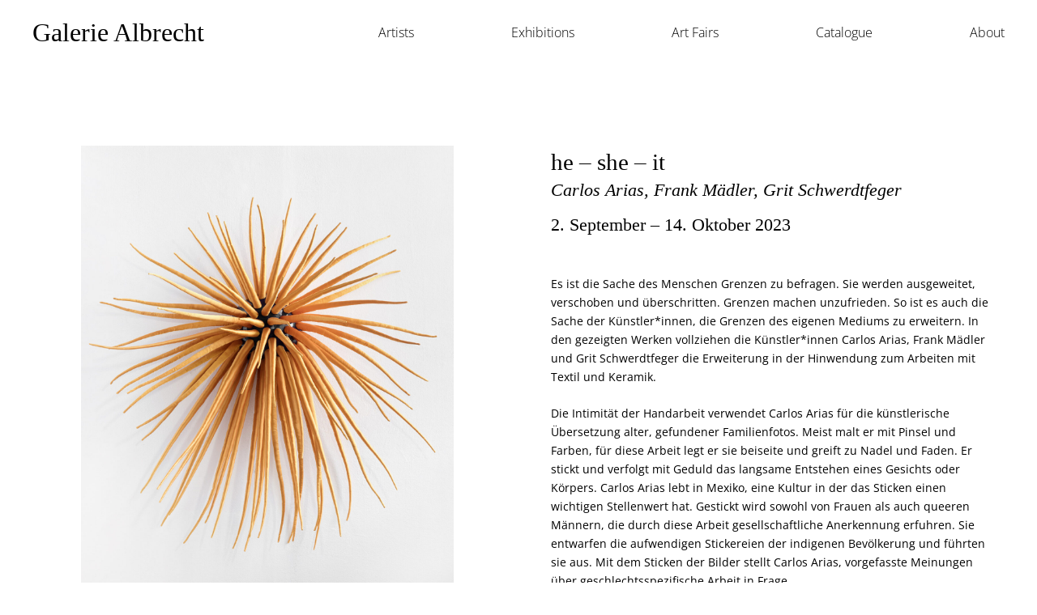

--- FILE ---
content_type: text/html; charset=UTF-8
request_url: https://www.galeriesusannealbrecht.de/textile-ceramic/
body_size: 15299
content:
<!DOCTYPE html>
<html lang="de">
<head>
<meta charset="UTF-8">
<meta http-equiv="Content-Type" content="text/html;charset=UTF-8">
<meta name="viewport" content="width=device-width, initial-scale=1">

<title>he – she – it &#8211; Galerie Susanne Albrecht</title>
<meta name='robots' content='max-image-preview:large' />
	<style>img:is([sizes="auto" i], [sizes^="auto," i]) { contain-intrinsic-size: 3000px 1500px }</style>
	<link rel="alternate" type="application/rss+xml" title="Galerie Susanne Albrecht &raquo; he – she – it-Kommentar-Feed" href="https://www.galeriesusannealbrecht.de/textile-ceramic/feed/" />
<link rel='stylesheet' id='wp-block-library-css' href='https://www.galeriesusannealbrecht.de/wp-includes/css/dist/block-library/style.min.css?ver=6.8.3' type='text/css' media='all' />
<style id='classic-theme-styles-inline-css' type='text/css'>
/*! This file is auto-generated */
.wp-block-button__link{color:#fff;background-color:#32373c;border-radius:9999px;box-shadow:none;text-decoration:none;padding:calc(.667em + 2px) calc(1.333em + 2px);font-size:1.125em}.wp-block-file__button{background:#32373c;color:#fff;text-decoration:none}
</style>
<link rel='stylesheet' id='fsb-normalize-css' href='https://www.galeriesusannealbrecht.de/wp-content/themes/fsb-theme/assets/css/normalize-8.0.1.min.css' type='text/css' media='all' />
<link rel='stylesheet' id='albrecht-content-header-css' href='https://www.galeriesusannealbrecht.de/wp-content/themes/albrecht/assets/css/blocks/content-header.css?ver=1692952467' type='text/css' media='all' />
<link rel='stylesheet' id='albrecht-event-date-css' href='https://www.galeriesusannealbrecht.de/wp-content/themes/albrecht/assets/css/blocks/event-date.css?ver=1692952467' type='text/css' media='all' />
<link rel='stylesheet' id='fsb-grid-css' href='https://www.galeriesusannealbrecht.de/wp-content/themes/fsb-theme/assets/css/grid-1.1.0.min.css' type='text/css' media='all' />
<link rel='stylesheet' id='fsb-general-css' href='https://www.galeriesusannealbrecht.de/wp-content/themes/fsb-theme/assets/css/blocks/general.css?ver=1692951991' type='text/css' media='all' />
<link rel='stylesheet' id='fsb-margins-css' href='https://www.galeriesusannealbrecht.de/wp-content/themes/fsb-theme/assets/css/margins-1.0.0.min.css' type='text/css' media='all' />
<link rel='stylesheet' id='fsb-paddings-css' href='https://www.galeriesusannealbrecht.de/wp-content/themes/fsb-theme/assets/css/paddings-1.0.0.min.css' type='text/css' media='all' />
<link rel='stylesheet' id='fsb-aspect-ratios-css' href='https://www.galeriesusannealbrecht.de/wp-content/themes/fsb-theme/assets/css/aspect-ratios-1.0.0.min.css' type='text/css' media='all' />
<link rel='stylesheet' id='fsb-background-css' href='https://www.galeriesusannealbrecht.de/wp-content/themes/fsb-theme/assets/css/background.css?ver=1692951991' type='text/css' media='all' />
<link rel='stylesheet' id='fsb-blocks-grid-tile-css' href='https://www.galeriesusannealbrecht.de/wp-content/themes/fsb-theme/assets/css/blocks/grid-tile.css?ver=1692951991' type='text/css' media='all' />
<link rel='stylesheet' id='fsb-blocks-group-css' href='https://www.galeriesusannealbrecht.de/wp-content/themes/fsb-theme/assets/css/blocks/group.css?ver=1692951991' type='text/css' media='all' />
<link rel='stylesheet' id='fsb-blocks-gallery-css' href='https://www.galeriesusannealbrecht.de/wp-content/themes/fsb-theme/assets/css/blocks/gallery.css?ver=1692951991' type='text/css' media='all' />
<link rel='stylesheet' id='fsb-section-css' href='https://www.galeriesusannealbrecht.de/wp-content/themes/fsb-theme/assets/css/blocks/section.css?ver=1692951991' type='text/css' media='all' />
<style id='global-styles-inline-css' type='text/css'>
:root{--wp--preset--aspect-ratio--square: 1;--wp--preset--aspect-ratio--4-3: 4/3;--wp--preset--aspect-ratio--3-4: 3/4;--wp--preset--aspect-ratio--3-2: 3/2;--wp--preset--aspect-ratio--2-3: 2/3;--wp--preset--aspect-ratio--16-9: 16/9;--wp--preset--aspect-ratio--9-16: 9/16;--wp--preset--color--black: #000;--wp--preset--color--cyan-bluish-gray: #abb8c3;--wp--preset--color--white: #fff;--wp--preset--color--pale-pink: #f78da7;--wp--preset--color--vivid-red: #cf2e2e;--wp--preset--color--luminous-vivid-orange: #ff6900;--wp--preset--color--luminous-vivid-amber: #fcb900;--wp--preset--color--light-green-cyan: #7bdcb5;--wp--preset--color--vivid-green-cyan: #00d084;--wp--preset--color--pale-cyan-blue: #8ed1fc;--wp--preset--color--vivid-cyan-blue: #0693e3;--wp--preset--color--vivid-purple: #9b51e0;--wp--preset--color--alabaster: #fafafa;--wp--preset--color--wild-sand: #f4f4f4;--wp--preset--color--gallery: #efefef;--wp--preset--color--silver: #c0c0c0;--wp--preset--color--gray: #808080;--wp--preset--color--shadow: #373737;--wp--preset--color--pebble: #333333;--wp--preset--gradient--vivid-cyan-blue-to-vivid-purple: linear-gradient(135deg,rgba(6,147,227,1) 0%,rgb(155,81,224) 100%);--wp--preset--gradient--light-green-cyan-to-vivid-green-cyan: linear-gradient(135deg,rgb(122,220,180) 0%,rgb(0,208,130) 100%);--wp--preset--gradient--luminous-vivid-amber-to-luminous-vivid-orange: linear-gradient(135deg,rgba(252,185,0,1) 0%,rgba(255,105,0,1) 100%);--wp--preset--gradient--luminous-vivid-orange-to-vivid-red: linear-gradient(135deg,rgba(255,105,0,1) 0%,rgb(207,46,46) 100%);--wp--preset--gradient--very-light-gray-to-cyan-bluish-gray: linear-gradient(135deg,rgb(238,238,238) 0%,rgb(169,184,195) 100%);--wp--preset--gradient--cool-to-warm-spectrum: linear-gradient(135deg,rgb(74,234,220) 0%,rgb(151,120,209) 20%,rgb(207,42,186) 40%,rgb(238,44,130) 60%,rgb(251,105,98) 80%,rgb(254,248,76) 100%);--wp--preset--gradient--blush-light-purple: linear-gradient(135deg,rgb(255,206,236) 0%,rgb(152,150,240) 100%);--wp--preset--gradient--blush-bordeaux: linear-gradient(135deg,rgb(254,205,165) 0%,rgb(254,45,45) 50%,rgb(107,0,62) 100%);--wp--preset--gradient--luminous-dusk: linear-gradient(135deg,rgb(255,203,112) 0%,rgb(199,81,192) 50%,rgb(65,88,208) 100%);--wp--preset--gradient--pale-ocean: linear-gradient(135deg,rgb(255,245,203) 0%,rgb(182,227,212) 50%,rgb(51,167,181) 100%);--wp--preset--gradient--electric-grass: linear-gradient(135deg,rgb(202,248,128) 0%,rgb(113,206,126) 100%);--wp--preset--gradient--midnight: linear-gradient(135deg,rgb(2,3,129) 0%,rgb(40,116,252) 100%);--wp--preset--font-size--small: 1.4rem;--wp--preset--font-size--medium: 2rem;--wp--preset--font-size--large: 2.4rem;--wp--preset--font-size--x-large: 42px;--wp--preset--font-size--extra-small: 1.2rem;--wp--preset--font-size--normal: 1.6rem;--wp--preset--font-size--extra-large: 3.2rem;--wp--preset--font-size--75: 0.75rem;--wp--preset--font-size--125: 1.25rem;--wp--preset--font-size--150: 1.5rem;--wp--preset--font-size--200: 2rem;--wp--preset--spacing--20: 0.44rem;--wp--preset--spacing--30: 0.67rem;--wp--preset--spacing--40: 1rem;--wp--preset--spacing--50: 1.5rem;--wp--preset--spacing--60: 2.25rem;--wp--preset--spacing--70: 3.38rem;--wp--preset--spacing--80: 5.06rem;--wp--preset--shadow--natural: 6px 6px 9px rgba(0, 0, 0, 0.2);--wp--preset--shadow--deep: 12px 12px 50px rgba(0, 0, 0, 0.4);--wp--preset--shadow--sharp: 6px 6px 0px rgba(0, 0, 0, 0.2);--wp--preset--shadow--outlined: 6px 6px 0px -3px rgba(255, 255, 255, 1), 6px 6px rgba(0, 0, 0, 1);--wp--preset--shadow--crisp: 6px 6px 0px rgba(0, 0, 0, 1);}:where(.is-layout-flex){gap: 0.5em;}:where(.is-layout-grid){gap: 0.5em;}body .is-layout-flex{display: flex;}.is-layout-flex{flex-wrap: wrap;align-items: center;}.is-layout-flex > :is(*, div){margin: 0;}body .is-layout-grid{display: grid;}.is-layout-grid > :is(*, div){margin: 0;}:where(.wp-block-columns.is-layout-flex){gap: 2em;}:where(.wp-block-columns.is-layout-grid){gap: 2em;}:where(.wp-block-post-template.is-layout-flex){gap: 1.25em;}:where(.wp-block-post-template.is-layout-grid){gap: 1.25em;}.has-black-color{color: var(--wp--preset--color--black) !important;}.has-cyan-bluish-gray-color{color: var(--wp--preset--color--cyan-bluish-gray) !important;}.has-white-color{color: var(--wp--preset--color--white) !important;}.has-pale-pink-color{color: var(--wp--preset--color--pale-pink) !important;}.has-vivid-red-color{color: var(--wp--preset--color--vivid-red) !important;}.has-luminous-vivid-orange-color{color: var(--wp--preset--color--luminous-vivid-orange) !important;}.has-luminous-vivid-amber-color{color: var(--wp--preset--color--luminous-vivid-amber) !important;}.has-light-green-cyan-color{color: var(--wp--preset--color--light-green-cyan) !important;}.has-vivid-green-cyan-color{color: var(--wp--preset--color--vivid-green-cyan) !important;}.has-pale-cyan-blue-color{color: var(--wp--preset--color--pale-cyan-blue) !important;}.has-vivid-cyan-blue-color{color: var(--wp--preset--color--vivid-cyan-blue) !important;}.has-vivid-purple-color{color: var(--wp--preset--color--vivid-purple) !important;}.has-black-background-color{background-color: var(--wp--preset--color--black) !important;}.has-cyan-bluish-gray-background-color{background-color: var(--wp--preset--color--cyan-bluish-gray) !important;}.has-white-background-color{background-color: var(--wp--preset--color--white) !important;}.has-pale-pink-background-color{background-color: var(--wp--preset--color--pale-pink) !important;}.has-vivid-red-background-color{background-color: var(--wp--preset--color--vivid-red) !important;}.has-luminous-vivid-orange-background-color{background-color: var(--wp--preset--color--luminous-vivid-orange) !important;}.has-luminous-vivid-amber-background-color{background-color: var(--wp--preset--color--luminous-vivid-amber) !important;}.has-light-green-cyan-background-color{background-color: var(--wp--preset--color--light-green-cyan) !important;}.has-vivid-green-cyan-background-color{background-color: var(--wp--preset--color--vivid-green-cyan) !important;}.has-pale-cyan-blue-background-color{background-color: var(--wp--preset--color--pale-cyan-blue) !important;}.has-vivid-cyan-blue-background-color{background-color: var(--wp--preset--color--vivid-cyan-blue) !important;}.has-vivid-purple-background-color{background-color: var(--wp--preset--color--vivid-purple) !important;}.has-black-border-color{border-color: var(--wp--preset--color--black) !important;}.has-cyan-bluish-gray-border-color{border-color: var(--wp--preset--color--cyan-bluish-gray) !important;}.has-white-border-color{border-color: var(--wp--preset--color--white) !important;}.has-pale-pink-border-color{border-color: var(--wp--preset--color--pale-pink) !important;}.has-vivid-red-border-color{border-color: var(--wp--preset--color--vivid-red) !important;}.has-luminous-vivid-orange-border-color{border-color: var(--wp--preset--color--luminous-vivid-orange) !important;}.has-luminous-vivid-amber-border-color{border-color: var(--wp--preset--color--luminous-vivid-amber) !important;}.has-light-green-cyan-border-color{border-color: var(--wp--preset--color--light-green-cyan) !important;}.has-vivid-green-cyan-border-color{border-color: var(--wp--preset--color--vivid-green-cyan) !important;}.has-pale-cyan-blue-border-color{border-color: var(--wp--preset--color--pale-cyan-blue) !important;}.has-vivid-cyan-blue-border-color{border-color: var(--wp--preset--color--vivid-cyan-blue) !important;}.has-vivid-purple-border-color{border-color: var(--wp--preset--color--vivid-purple) !important;}.has-vivid-cyan-blue-to-vivid-purple-gradient-background{background: var(--wp--preset--gradient--vivid-cyan-blue-to-vivid-purple) !important;}.has-light-green-cyan-to-vivid-green-cyan-gradient-background{background: var(--wp--preset--gradient--light-green-cyan-to-vivid-green-cyan) !important;}.has-luminous-vivid-amber-to-luminous-vivid-orange-gradient-background{background: var(--wp--preset--gradient--luminous-vivid-amber-to-luminous-vivid-orange) !important;}.has-luminous-vivid-orange-to-vivid-red-gradient-background{background: var(--wp--preset--gradient--luminous-vivid-orange-to-vivid-red) !important;}.has-very-light-gray-to-cyan-bluish-gray-gradient-background{background: var(--wp--preset--gradient--very-light-gray-to-cyan-bluish-gray) !important;}.has-cool-to-warm-spectrum-gradient-background{background: var(--wp--preset--gradient--cool-to-warm-spectrum) !important;}.has-blush-light-purple-gradient-background{background: var(--wp--preset--gradient--blush-light-purple) !important;}.has-blush-bordeaux-gradient-background{background: var(--wp--preset--gradient--blush-bordeaux) !important;}.has-luminous-dusk-gradient-background{background: var(--wp--preset--gradient--luminous-dusk) !important;}.has-pale-ocean-gradient-background{background: var(--wp--preset--gradient--pale-ocean) !important;}.has-electric-grass-gradient-background{background: var(--wp--preset--gradient--electric-grass) !important;}.has-midnight-gradient-background{background: var(--wp--preset--gradient--midnight) !important;}.has-small-font-size{font-size: var(--wp--preset--font-size--small) !important;}.has-medium-font-size{font-size: var(--wp--preset--font-size--medium) !important;}.has-large-font-size{font-size: var(--wp--preset--font-size--large) !important;}.has-x-large-font-size{font-size: var(--wp--preset--font-size--x-large) !important;}
:where(.wp-block-post-template.is-layout-flex){gap: 1.25em;}:where(.wp-block-post-template.is-layout-grid){gap: 1.25em;}
:where(.wp-block-columns.is-layout-flex){gap: 2em;}:where(.wp-block-columns.is-layout-grid){gap: 2em;}
:root :where(.wp-block-pullquote){font-size: 1.5em;line-height: 1.6;}
</style>
<link rel='stylesheet' id='albrecht-fonts-css' href='https://www.galeriesusannealbrecht.de/wp-content/themes/albrecht/assets/css/fonts.css?ver=1692952467' type='text/css' media='all' />
<link rel='stylesheet' id='fsb-theme-style-css' href='https://www.galeriesusannealbrecht.de/wp-content/themes/fsb-theme/assets/css/style.css?ver=1692951991' type='text/css' media='all' />
<link rel='stylesheet' id='albrecht-style-css' href='https://www.galeriesusannealbrecht.de/wp-content/themes/albrecht/assets/css/style.css?ver=1694522488' type='text/css' media='all' />
<link rel='stylesheet' id='fsb-theme-color-palette-css' href='https://www.galeriesusannealbrecht.de/wp-content/themes/fsb-theme/assets/css/color-palette.css?ver=1692951991' type='text/css' media='all' />
<link rel='stylesheet' id='fsb-fixed-css' href='https://www.galeriesusannealbrecht.de/wp-content/themes/fsb-theme/assets/css/fixed-2.0.0.min.css' type='text/css' media='all' />
<link rel="https://api.w.org/" href="https://www.galeriesusannealbrecht.de/wp-json/" /><link rel="alternate" title="JSON" type="application/json" href="https://www.galeriesusannealbrecht.de/wp-json/wp/v2/posts/8253" /><link rel="canonical" href="https://www.galeriesusannealbrecht.de/textile-ceramic/" />
<link rel="alternate" title="oEmbed (JSON)" type="application/json+oembed" href="https://www.galeriesusannealbrecht.de/wp-json/oembed/1.0/embed?url=https%3A%2F%2Fwww.galeriesusannealbrecht.de%2Ftextile-ceramic%2F" />
<link rel="alternate" title="oEmbed (XML)" type="text/xml+oembed" href="https://www.galeriesusannealbrecht.de/wp-json/oembed/1.0/embed?url=https%3A%2F%2Fwww.galeriesusannealbrecht.de%2Ftextile-ceramic%2F&#038;format=xml" />
<link rel="icon" href="https://www.galeriesusannealbrecht.de/wp-content/uploads/2021/07/cropped-favicon-32x32.png" sizes="32x32" />
<link rel="icon" href="https://www.galeriesusannealbrecht.de/wp-content/uploads/2021/07/cropped-favicon-192x192.png" sizes="192x192" />
<link rel="apple-touch-icon" href="https://www.galeriesusannealbrecht.de/wp-content/uploads/2021/07/cropped-favicon-180x180.png" />
<meta name="msapplication-TileImage" content="https://www.galeriesusannealbrecht.de/wp-content/uploads/2021/07/cropped-favicon-270x270.png" />
		<style type="text/css" id="wp-custom-css">
			.archive-item-catalogue-wrapper .archive-item-header-container {
	display: none;
}		</style>
		<meta name="generator" content="WP Rocket 3.19.2.1" data-wpr-features="wpr_preload_links wpr_desktop" /></head>
<body class="wp-singular post-template-default single single-post postid-8253 single-format-standard wp-theme-fsb-theme wp-child-theme-albrecht">
	<div data-rocket-location-hash="6343498fc08270e941cf0f7dff28b30e" id="page" class="page inherit-max-height">
		<div data-rocket-location-hash="8a8a99f869eab1414fb432abc49d7d4a" id="page-container" class="container page-container">
			<div data-rocket-location-hash="c2ffb2e079d4754864eeb3a3abd09413" id="page-wrapper" class="wrapper page-wrapper">
				<header id="header" class="header page-header fixed fixed-top">
	<div class="container header-container fixed-container">
		<div class="wrapper header-wrapper fixed-wrapper">
			<div class="header-content-frame">
				<div class="container header-content-frame-container">
					<div class="wrapper header-content-frame-wrapper flex-grid g-j-space-between g-u-center"><div class="site-branding unit u-1-3 u-md-1">
    <div class="container site-branding-container">
        <div class="wrapper site-branding-wrapper">
            <div class="title-frame site-title-frame">
                <div class="container site-title-container site-title-frame-container">
                    <div class="wrapper site-title-wrapper site-title-frame-wrapper">
                        <div class="title site-title noselect">
													<a class="site-title-link" href="https://www.galeriesusannealbrecht.de/">
						                            <div class="site-name">Galerie Albrecht</div>
													</a>
												</div>
                    </div>
                </div>
            </div>
   		</div>
    </div>
</div>    <nav id="main-menu-frame" class="menu-frame main-menu-frame unit u-2-3">
        <div class="contaienr menu-frame-container main-menu-frame-container">
            <div class='wrapper menu-frame-wrapper main-menu-frame-wrapper'>
            <ul id="main-menu" class="menu flex-grid g-nowrap g-md-wrap g-u-center g-j-space-between"><li id="menu-item-5946" class="menu-item menu-item-type-custom menu-item-object-custom menu-item-5946 unit u-md-1"><a href="https://www.galeriesusannealbrecht.de/artists/">Artists</a></li>
<li id="menu-item-5838" class="menu-item menu-item-type-post_type menu-item-object-page menu-item-5838 unit u-md-1"><a href="https://www.galeriesusannealbrecht.de/exhibitions/">Exhibitions</a></li>
<li id="menu-item-5991" class="menu-item menu-item-type-custom menu-item-object-custom menu-item-5991 unit u-md-1"><a href="https://www.galeriesusannealbrecht.de/fairs/">Art Fairs</a></li>
<li id="menu-item-6008" class="menu-item menu-item-type-custom menu-item-object-custom menu-item-6008 unit u-md-1"><a href="https://www.galeriesusannealbrecht.de/catalogue/">Catalogue</a></li>
<li id="menu-item-5864" class="menu-item menu-item-type-post_type menu-item-object-page menu-item-5864 unit u-md-1"><a href="https://www.galeriesusannealbrecht.de/about/">About</a></li>
</ul>            </div>
        </div>
    </nav>
	<div class="main-menu-trigger-frame fixed fixed-top fixed-hide fixed-md-show">
		<div class="container main-menu-trigger-frame-container fixed-container">
			<div class="wrapper main-menu-trigger-frame-wrapper fixed-wrapper fixed-right">
				<div id="main-menu-trigger" class="menu-trigger fixed-trigger hamburger hamburger-squeeze" data-target-id="main-menu-frame">
					<div class="hamburger-box">
						<div class="hamburger-inner"></div>
					</div>
				</div>
			</div>
		</div>
	</div>
					</div>
				</div>
			</div>
		</div>
	</div>
</header>				<main id="main" class="main">
					<div class="container main-container">
						<div class="wrapper main-wrapper">
							<div id="global-announcement" class="global-announcement"><div class="container global-announcement-container"><div class="wrapper global-announcement-wrapper">
<p></p>
</div></div></div>							<div id="content" class="content">
								<div class="container content-container">
									<div class="wrapper content-wrapper">
										

<section class="section has-full-width"><div class="container section-container"><div class="wrapper section-wrapper">
<div class="grid"><div class="container grid-container"><div class="wrapper grid-wrapper"><div class="flex-grid g-row g-gap-20 g-gap-md-10">
<div class="tile grid-tile unit o-sm-1 u-1-2 u-sm-1-1"><div class="container tile-container grid-tile-container"><div class="wrapper tile-wrapper grid-tile-wrapper"><div class="gallery-frame">
	<div class="container gallery-frame-container">
        <div class="wrapper gallery-frame-wrapper">
			<figure>
			<div class="image-frame">
	<div class="container image-frame-container">
        <div class="wrapper image-frame-wrapper">
			<figure>
				<img fetchpriority="high" decoding="async" width="1533" height="1800" src="https://www.galeriesusannealbrecht.de/wp-content/uploads/2023/08/Grit_Schwerdtfeger_Galerie_Albrecht_Ganymed_LUX3236-b-w.jpg" class="image gallery-image" alt="" sizes="100vw" size="full" srcset="https://www.galeriesusannealbrecht.de/wp-content/uploads/2023/08/Grit_Schwerdtfeger_Galerie_Albrecht_Ganymed_LUX3236-b-w.jpg 1533w, https://www.galeriesusannealbrecht.de/wp-content/uploads/2023/08/Grit_Schwerdtfeger_Galerie_Albrecht_Ganymed_LUX3236-b-w-409x480.jpg 409w, https://www.galeriesusannealbrecht.de/wp-content/uploads/2023/08/Grit_Schwerdtfeger_Galerie_Albrecht_Ganymed_LUX3236-b-w-920x1080.jpg 920w, https://www.galeriesusannealbrecht.de/wp-content/uploads/2023/08/Grit_Schwerdtfeger_Galerie_Albrecht_Ganymed_LUX3236-b-w-613x720.jpg 613w, https://www.galeriesusannealbrecht.de/wp-content/uploads/2023/08/Grit_Schwerdtfeger_Galerie_Albrecht_Ganymed_LUX3236-b-w-1308x1536.jpg 1308w, https://www.galeriesusannealbrecht.de/wp-content/uploads/2023/08/Grit_Schwerdtfeger_Galerie_Albrecht_Ganymed_LUX3236-b-w-204x240.jpg 204w, https://www.galeriesusannealbrecht.de/wp-content/uploads/2023/08/Grit_Schwerdtfeger_Galerie_Albrecht_Ganymed_LUX3236-b-w-307x360.jpg 307w, https://www.galeriesusannealbrecht.de/wp-content/uploads/2023/08/Grit_Schwerdtfeger_Galerie_Albrecht_Ganymed_LUX3236-b-w-1226x1440.jpg 1226w" />							<figcaption class="image-caption"><span class="image-caption-text">Grit Schwerdtfeger, Ganymed, 2022, Keramik, Futterstoff, 126 x 100 x 50 cm</span></figcaption>
						</figure>
		</div>
    </div>
</div><div class="image-frame">
	<div class="container image-frame-container">
        <div class="wrapper image-frame-wrapper">
			<figure>
				<img decoding="async" width="1800" height="1200" src="https://www.galeriesusannealbrecht.de/wp-content/uploads/2023/09/01-Sandy_Volz_Galerie_Albrecht_er-sie-es_271aA-w.jpg" class="image gallery-image" alt="" sizes="100vw" size="full" srcset="https://www.galeriesusannealbrecht.de/wp-content/uploads/2023/09/01-Sandy_Volz_Galerie_Albrecht_er-sie-es_271aA-w.jpg 1800w, https://www.galeriesusannealbrecht.de/wp-content/uploads/2023/09/01-Sandy_Volz_Galerie_Albrecht_er-sie-es_271aA-w-480x320.jpg 480w, https://www.galeriesusannealbrecht.de/wp-content/uploads/2023/09/01-Sandy_Volz_Galerie_Albrecht_er-sie-es_271aA-w-1080x720.jpg 1080w, https://www.galeriesusannealbrecht.de/wp-content/uploads/2023/09/01-Sandy_Volz_Galerie_Albrecht_er-sie-es_271aA-w-720x480.jpg 720w, https://www.galeriesusannealbrecht.de/wp-content/uploads/2023/09/01-Sandy_Volz_Galerie_Albrecht_er-sie-es_271aA-w-1536x1024.jpg 1536w, https://www.galeriesusannealbrecht.de/wp-content/uploads/2023/09/01-Sandy_Volz_Galerie_Albrecht_er-sie-es_271aA-w-240x160.jpg 240w, https://www.galeriesusannealbrecht.de/wp-content/uploads/2023/09/01-Sandy_Volz_Galerie_Albrecht_er-sie-es_271aA-w-360x240.jpg 360w, https://www.galeriesusannealbrecht.de/wp-content/uploads/2023/09/01-Sandy_Volz_Galerie_Albrecht_er-sie-es_271aA-w-1440x960.jpg 1440w" />							<figcaption class="image-caption"><span class="image-caption-text">Carlos Arias, Lola y Teresa con mi Abuela, 2011, Stickerei auf Leinwand, 50,5 x 73,5 cm</span></figcaption>
						</figure>
		</div>
    </div>
</div><div class="image-frame">
	<div class="container image-frame-container">
        <div class="wrapper image-frame-wrapper">
			<figure>
				<img decoding="async" width="1800" height="1200" src="https://www.galeriesusannealbrecht.de/wp-content/uploads/2023/09/17-Sandy_Volz_Galerie_Albrecht_er-sie-es_269a-w.jpg" class="image gallery-image" alt="" sizes="100vw" size="full" srcset="https://www.galeriesusannealbrecht.de/wp-content/uploads/2023/09/17-Sandy_Volz_Galerie_Albrecht_er-sie-es_269a-w.jpg 1800w, https://www.galeriesusannealbrecht.de/wp-content/uploads/2023/09/17-Sandy_Volz_Galerie_Albrecht_er-sie-es_269a-w-480x320.jpg 480w, https://www.galeriesusannealbrecht.de/wp-content/uploads/2023/09/17-Sandy_Volz_Galerie_Albrecht_er-sie-es_269a-w-1080x720.jpg 1080w, https://www.galeriesusannealbrecht.de/wp-content/uploads/2023/09/17-Sandy_Volz_Galerie_Albrecht_er-sie-es_269a-w-720x480.jpg 720w, https://www.galeriesusannealbrecht.de/wp-content/uploads/2023/09/17-Sandy_Volz_Galerie_Albrecht_er-sie-es_269a-w-1536x1024.jpg 1536w, https://www.galeriesusannealbrecht.de/wp-content/uploads/2023/09/17-Sandy_Volz_Galerie_Albrecht_er-sie-es_269a-w-240x160.jpg 240w, https://www.galeriesusannealbrecht.de/wp-content/uploads/2023/09/17-Sandy_Volz_Galerie_Albrecht_er-sie-es_269a-w-360x240.jpg 360w, https://www.galeriesusannealbrecht.de/wp-content/uploads/2023/09/17-Sandy_Volz_Galerie_Albrecht_er-sie-es_269a-w-1440x960.jpg 1440w" />						</figure>
		</div>
    </div>
</div><div class="image-frame">
	<div class="container image-frame-container">
        <div class="wrapper image-frame-wrapper">
			<figure>
				<img loading="lazy" decoding="async" width="1800" height="1200" src="https://www.galeriesusannealbrecht.de/wp-content/uploads/2023/09/D0A0255b-w.jpg" class="image gallery-image" alt="" sizes="auto, 100vw" size="full" srcset="https://www.galeriesusannealbrecht.de/wp-content/uploads/2023/09/D0A0255b-w.jpg 1800w, https://www.galeriesusannealbrecht.de/wp-content/uploads/2023/09/D0A0255b-w-480x320.jpg 480w, https://www.galeriesusannealbrecht.de/wp-content/uploads/2023/09/D0A0255b-w-1080x720.jpg 1080w, https://www.galeriesusannealbrecht.de/wp-content/uploads/2023/09/D0A0255b-w-720x480.jpg 720w, https://www.galeriesusannealbrecht.de/wp-content/uploads/2023/09/D0A0255b-w-1536x1024.jpg 1536w, https://www.galeriesusannealbrecht.de/wp-content/uploads/2023/09/D0A0255b-w-240x160.jpg 240w, https://www.galeriesusannealbrecht.de/wp-content/uploads/2023/09/D0A0255b-w-360x240.jpg 360w, https://www.galeriesusannealbrecht.de/wp-content/uploads/2023/09/D0A0255b-w-1440x960.jpg 1440w" />						</figure>
		</div>
    </div>
</div><div class="image-frame">
	<div class="container image-frame-container">
        <div class="wrapper image-frame-wrapper">
			<figure>
				<img loading="lazy" decoding="async" width="1800" height="1200" src="https://www.galeriesusannealbrecht.de/wp-content/uploads/2023/09/03-Frank_Meadler_Halt-w.jpg" class="image gallery-image" alt="" sizes="auto, 100vw" size="full" srcset="https://www.galeriesusannealbrecht.de/wp-content/uploads/2023/09/03-Frank_Meadler_Halt-w.jpg 1800w, https://www.galeriesusannealbrecht.de/wp-content/uploads/2023/09/03-Frank_Meadler_Halt-w-480x320.jpg 480w, https://www.galeriesusannealbrecht.de/wp-content/uploads/2023/09/03-Frank_Meadler_Halt-w-1080x720.jpg 1080w, https://www.galeriesusannealbrecht.de/wp-content/uploads/2023/09/03-Frank_Meadler_Halt-w-720x480.jpg 720w, https://www.galeriesusannealbrecht.de/wp-content/uploads/2023/09/03-Frank_Meadler_Halt-w-1536x1024.jpg 1536w, https://www.galeriesusannealbrecht.de/wp-content/uploads/2023/09/03-Frank_Meadler_Halt-w-240x160.jpg 240w, https://www.galeriesusannealbrecht.de/wp-content/uploads/2023/09/03-Frank_Meadler_Halt-w-360x240.jpg 360w, https://www.galeriesusannealbrecht.de/wp-content/uploads/2023/09/03-Frank_Meadler_Halt-w-1440x960.jpg 1440w" />							<figcaption class="image-caption"><span class="image-caption-text">Frank Mädler, Halt, 2018, Keramik, 31 x 32 x 13,5 cm</span></figcaption>
						</figure>
		</div>
    </div>
</div><div class="image-frame">
	<div class="container image-frame-container">
        <div class="wrapper image-frame-wrapper">
			<figure>
				<img loading="lazy" decoding="async" width="1350" height="1800" src="https://www.galeriesusannealbrecht.de/wp-content/uploads/2023/09/05-Sandy_Volz_Galerie_Albrecht_er-sie-es_389a-w.jpg" class="image gallery-image" alt="" sizes="auto, 100vw" size="full" srcset="https://www.galeriesusannealbrecht.de/wp-content/uploads/2023/09/05-Sandy_Volz_Galerie_Albrecht_er-sie-es_389a-w.jpg 1350w, https://www.galeriesusannealbrecht.de/wp-content/uploads/2023/09/05-Sandy_Volz_Galerie_Albrecht_er-sie-es_389a-w-360x480.jpg 360w, https://www.galeriesusannealbrecht.de/wp-content/uploads/2023/09/05-Sandy_Volz_Galerie_Albrecht_er-sie-es_389a-w-810x1080.jpg 810w, https://www.galeriesusannealbrecht.de/wp-content/uploads/2023/09/05-Sandy_Volz_Galerie_Albrecht_er-sie-es_389a-w-540x720.jpg 540w, https://www.galeriesusannealbrecht.de/wp-content/uploads/2023/09/05-Sandy_Volz_Galerie_Albrecht_er-sie-es_389a-w-1152x1536.jpg 1152w, https://www.galeriesusannealbrecht.de/wp-content/uploads/2023/09/05-Sandy_Volz_Galerie_Albrecht_er-sie-es_389a-w-180x240.jpg 180w, https://www.galeriesusannealbrecht.de/wp-content/uploads/2023/09/05-Sandy_Volz_Galerie_Albrecht_er-sie-es_389a-w-270x360.jpg 270w, https://www.galeriesusannealbrecht.de/wp-content/uploads/2023/09/05-Sandy_Volz_Galerie_Albrecht_er-sie-es_389a-w-1080x1440.jpg 1080w, https://www.galeriesusannealbrecht.de/wp-content/uploads/2023/09/05-Sandy_Volz_Galerie_Albrecht_er-sie-es_389a-w-240x320.jpg 240w, https://www.galeriesusannealbrecht.de/wp-content/uploads/2023/09/05-Sandy_Volz_Galerie_Albrecht_er-sie-es_389a-w-480x640.jpg 480w, https://www.galeriesusannealbrecht.de/wp-content/uploads/2023/09/05-Sandy_Volz_Galerie_Albrecht_er-sie-es_389a-w-720x960.jpg 720w" />						</figure>
		</div>
    </div>
</div><div class="image-frame">
	<div class="container image-frame-container">
        <div class="wrapper image-frame-wrapper">
			<figure>
				<img loading="lazy" decoding="async" width="1800" height="1200" src="https://www.galeriesusannealbrecht.de/wp-content/uploads/2023/09/06-Sandy_Volz_Galerie_Albrecht_er-sie-es_288a-w.jpg" class="image gallery-image" alt="" sizes="auto, 100vw" size="full" srcset="https://www.galeriesusannealbrecht.de/wp-content/uploads/2023/09/06-Sandy_Volz_Galerie_Albrecht_er-sie-es_288a-w.jpg 1800w, https://www.galeriesusannealbrecht.de/wp-content/uploads/2023/09/06-Sandy_Volz_Galerie_Albrecht_er-sie-es_288a-w-480x320.jpg 480w, https://www.galeriesusannealbrecht.de/wp-content/uploads/2023/09/06-Sandy_Volz_Galerie_Albrecht_er-sie-es_288a-w-1080x720.jpg 1080w, https://www.galeriesusannealbrecht.de/wp-content/uploads/2023/09/06-Sandy_Volz_Galerie_Albrecht_er-sie-es_288a-w-720x480.jpg 720w, https://www.galeriesusannealbrecht.de/wp-content/uploads/2023/09/06-Sandy_Volz_Galerie_Albrecht_er-sie-es_288a-w-1536x1024.jpg 1536w, https://www.galeriesusannealbrecht.de/wp-content/uploads/2023/09/06-Sandy_Volz_Galerie_Albrecht_er-sie-es_288a-w-240x160.jpg 240w, https://www.galeriesusannealbrecht.de/wp-content/uploads/2023/09/06-Sandy_Volz_Galerie_Albrecht_er-sie-es_288a-w-360x240.jpg 360w, https://www.galeriesusannealbrecht.de/wp-content/uploads/2023/09/06-Sandy_Volz_Galerie_Albrecht_er-sie-es_288a-w-1440x960.jpg 1440w" />						</figure>
		</div>
    </div>
</div><div class="image-frame">
	<div class="container image-frame-container">
        <div class="wrapper image-frame-wrapper">
			<figure>
				<img loading="lazy" decoding="async" width="1173" height="1800" src="https://www.galeriesusannealbrecht.de/wp-content/uploads/2023/08/Maedler_Galerie_Albrecht_Halbmond-b-w.jpg" class="image gallery-image" alt="" sizes="auto, 100vw" size="full" srcset="https://www.galeriesusannealbrecht.de/wp-content/uploads/2023/08/Maedler_Galerie_Albrecht_Halbmond-b-w.jpg 1173w, https://www.galeriesusannealbrecht.de/wp-content/uploads/2023/08/Maedler_Galerie_Albrecht_Halbmond-b-w-313x480.jpg 313w, https://www.galeriesusannealbrecht.de/wp-content/uploads/2023/08/Maedler_Galerie_Albrecht_Halbmond-b-w-704x1080.jpg 704w, https://www.galeriesusannealbrecht.de/wp-content/uploads/2023/08/Maedler_Galerie_Albrecht_Halbmond-b-w-469x720.jpg 469w, https://www.galeriesusannealbrecht.de/wp-content/uploads/2023/08/Maedler_Galerie_Albrecht_Halbmond-b-w-1001x1536.jpg 1001w, https://www.galeriesusannealbrecht.de/wp-content/uploads/2023/08/Maedler_Galerie_Albrecht_Halbmond-b-w-156x240.jpg 156w, https://www.galeriesusannealbrecht.de/wp-content/uploads/2023/08/Maedler_Galerie_Albrecht_Halbmond-b-w-235x360.jpg 235w, https://www.galeriesusannealbrecht.de/wp-content/uploads/2023/08/Maedler_Galerie_Albrecht_Halbmond-b-w-938x1440.jpg 938w" />							<figcaption class="image-caption"><span class="image-caption-text">Frank Mädler, Halbmond, 2020, Keramik, 132 x 28 x 8 cm</span></figcaption>
						</figure>
		</div>
    </div>
</div><div class="image-frame">
	<div class="container image-frame-container">
        <div class="wrapper image-frame-wrapper">
			<figure>
				<img loading="lazy" decoding="async" width="1800" height="1200" src="https://www.galeriesusannealbrecht.de/wp-content/uploads/2023/09/08-Frank_Meadler_Halbmond_Ausschnitt-a-w.jpg" class="image gallery-image" alt="" sizes="auto, 100vw" size="full" srcset="https://www.galeriesusannealbrecht.de/wp-content/uploads/2023/09/08-Frank_Meadler_Halbmond_Ausschnitt-a-w.jpg 1800w, https://www.galeriesusannealbrecht.de/wp-content/uploads/2023/09/08-Frank_Meadler_Halbmond_Ausschnitt-a-w-480x320.jpg 480w, https://www.galeriesusannealbrecht.de/wp-content/uploads/2023/09/08-Frank_Meadler_Halbmond_Ausschnitt-a-w-1080x720.jpg 1080w, https://www.galeriesusannealbrecht.de/wp-content/uploads/2023/09/08-Frank_Meadler_Halbmond_Ausschnitt-a-w-720x480.jpg 720w, https://www.galeriesusannealbrecht.de/wp-content/uploads/2023/09/08-Frank_Meadler_Halbmond_Ausschnitt-a-w-1536x1024.jpg 1536w, https://www.galeriesusannealbrecht.de/wp-content/uploads/2023/09/08-Frank_Meadler_Halbmond_Ausschnitt-a-w-240x160.jpg 240w, https://www.galeriesusannealbrecht.de/wp-content/uploads/2023/09/08-Frank_Meadler_Halbmond_Ausschnitt-a-w-360x240.jpg 360w, https://www.galeriesusannealbrecht.de/wp-content/uploads/2023/09/08-Frank_Meadler_Halbmond_Ausschnitt-a-w-1440x960.jpg 1440w" />						</figure>
		</div>
    </div>
</div><div class="image-frame">
	<div class="container image-frame-container">
        <div class="wrapper image-frame-wrapper">
			<figure>
				<img loading="lazy" decoding="async" width="1800" height="1194" src="https://www.galeriesusannealbrecht.de/wp-content/uploads/2023/09/09-Sandy_Volz_Galerie_Albrecht_er-sie-es_392a-w.jpg" class="image gallery-image" alt="" sizes="auto, 100vw" size="full" srcset="https://www.galeriesusannealbrecht.de/wp-content/uploads/2023/09/09-Sandy_Volz_Galerie_Albrecht_er-sie-es_392a-w.jpg 1800w, https://www.galeriesusannealbrecht.de/wp-content/uploads/2023/09/09-Sandy_Volz_Galerie_Albrecht_er-sie-es_392a-w-480x318.jpg 480w, https://www.galeriesusannealbrecht.de/wp-content/uploads/2023/09/09-Sandy_Volz_Galerie_Albrecht_er-sie-es_392a-w-1080x716.jpg 1080w, https://www.galeriesusannealbrecht.de/wp-content/uploads/2023/09/09-Sandy_Volz_Galerie_Albrecht_er-sie-es_392a-w-720x478.jpg 720w, https://www.galeriesusannealbrecht.de/wp-content/uploads/2023/09/09-Sandy_Volz_Galerie_Albrecht_er-sie-es_392a-w-1536x1019.jpg 1536w, https://www.galeriesusannealbrecht.de/wp-content/uploads/2023/09/09-Sandy_Volz_Galerie_Albrecht_er-sie-es_392a-w-240x159.jpg 240w, https://www.galeriesusannealbrecht.de/wp-content/uploads/2023/09/09-Sandy_Volz_Galerie_Albrecht_er-sie-es_392a-w-360x239.jpg 360w, https://www.galeriesusannealbrecht.de/wp-content/uploads/2023/09/09-Sandy_Volz_Galerie_Albrecht_er-sie-es_392a-w-1440x955.jpg 1440w" />							<figcaption class="image-caption"><span class="image-caption-text">Carlos Arias, Lola camino al fundo, 2015, Stickerei auf Stoff, 70 x 100 cm</span></figcaption>
						</figure>
		</div>
    </div>
</div><div class="image-frame">
	<div class="container image-frame-container">
        <div class="wrapper image-frame-wrapper">
			<figure>
				<img loading="lazy" decoding="async" width="1800" height="1200" src="https://www.galeriesusannealbrecht.de/wp-content/uploads/2023/09/14-Sandy_Volz_Galerie_Albrecht_er-sie-es_396a-w.jpg" class="image gallery-image" alt="" sizes="auto, 100vw" size="full" srcset="https://www.galeriesusannealbrecht.de/wp-content/uploads/2023/09/14-Sandy_Volz_Galerie_Albrecht_er-sie-es_396a-w.jpg 1800w, https://www.galeriesusannealbrecht.de/wp-content/uploads/2023/09/14-Sandy_Volz_Galerie_Albrecht_er-sie-es_396a-w-480x320.jpg 480w, https://www.galeriesusannealbrecht.de/wp-content/uploads/2023/09/14-Sandy_Volz_Galerie_Albrecht_er-sie-es_396a-w-1080x720.jpg 1080w, https://www.galeriesusannealbrecht.de/wp-content/uploads/2023/09/14-Sandy_Volz_Galerie_Albrecht_er-sie-es_396a-w-720x480.jpg 720w, https://www.galeriesusannealbrecht.de/wp-content/uploads/2023/09/14-Sandy_Volz_Galerie_Albrecht_er-sie-es_396a-w-1536x1024.jpg 1536w, https://www.galeriesusannealbrecht.de/wp-content/uploads/2023/09/14-Sandy_Volz_Galerie_Albrecht_er-sie-es_396a-w-240x160.jpg 240w, https://www.galeriesusannealbrecht.de/wp-content/uploads/2023/09/14-Sandy_Volz_Galerie_Albrecht_er-sie-es_396a-w-360x240.jpg 360w, https://www.galeriesusannealbrecht.de/wp-content/uploads/2023/09/14-Sandy_Volz_Galerie_Albrecht_er-sie-es_396a-w-1440x960.jpg 1440w" />						</figure>
		</div>
    </div>
</div><div class="image-frame">
	<div class="container image-frame-container">
        <div class="wrapper image-frame-wrapper">
			<figure>
				<img loading="lazy" decoding="async" width="1800" height="1200" src="https://www.galeriesusannealbrecht.de/wp-content/uploads/2023/09/10-Sandy_Volz_Galerie_Albrecht_er-sie-es_323a-w.jpg" class="image gallery-image" alt="" sizes="auto, 100vw" size="full" srcset="https://www.galeriesusannealbrecht.de/wp-content/uploads/2023/09/10-Sandy_Volz_Galerie_Albrecht_er-sie-es_323a-w.jpg 1800w, https://www.galeriesusannealbrecht.de/wp-content/uploads/2023/09/10-Sandy_Volz_Galerie_Albrecht_er-sie-es_323a-w-480x320.jpg 480w, https://www.galeriesusannealbrecht.de/wp-content/uploads/2023/09/10-Sandy_Volz_Galerie_Albrecht_er-sie-es_323a-w-1080x720.jpg 1080w, https://www.galeriesusannealbrecht.de/wp-content/uploads/2023/09/10-Sandy_Volz_Galerie_Albrecht_er-sie-es_323a-w-720x480.jpg 720w, https://www.galeriesusannealbrecht.de/wp-content/uploads/2023/09/10-Sandy_Volz_Galerie_Albrecht_er-sie-es_323a-w-1536x1024.jpg 1536w, https://www.galeriesusannealbrecht.de/wp-content/uploads/2023/09/10-Sandy_Volz_Galerie_Albrecht_er-sie-es_323a-w-240x160.jpg 240w, https://www.galeriesusannealbrecht.de/wp-content/uploads/2023/09/10-Sandy_Volz_Galerie_Albrecht_er-sie-es_323a-w-360x240.jpg 360w, https://www.galeriesusannealbrecht.de/wp-content/uploads/2023/09/10-Sandy_Volz_Galerie_Albrecht_er-sie-es_323a-w-1440x960.jpg 1440w" />						</figure>
		</div>
    </div>
</div><div class="image-frame">
	<div class="container image-frame-container">
        <div class="wrapper image-frame-wrapper">
			<figure>
				<img loading="lazy" decoding="async" width="1800" height="1200" src="https://www.galeriesusannealbrecht.de/wp-content/uploads/2023/09/11-Grit_Schwerdtfeger_Aitne_LUX2743a-w.jpg" class="image gallery-image" alt="" sizes="auto, 100vw" size="full" srcset="https://www.galeriesusannealbrecht.de/wp-content/uploads/2023/09/11-Grit_Schwerdtfeger_Aitne_LUX2743a-w.jpg 1800w, https://www.galeriesusannealbrecht.de/wp-content/uploads/2023/09/11-Grit_Schwerdtfeger_Aitne_LUX2743a-w-480x320.jpg 480w, https://www.galeriesusannealbrecht.de/wp-content/uploads/2023/09/11-Grit_Schwerdtfeger_Aitne_LUX2743a-w-1080x720.jpg 1080w, https://www.galeriesusannealbrecht.de/wp-content/uploads/2023/09/11-Grit_Schwerdtfeger_Aitne_LUX2743a-w-720x480.jpg 720w, https://www.galeriesusannealbrecht.de/wp-content/uploads/2023/09/11-Grit_Schwerdtfeger_Aitne_LUX2743a-w-1536x1024.jpg 1536w, https://www.galeriesusannealbrecht.de/wp-content/uploads/2023/09/11-Grit_Schwerdtfeger_Aitne_LUX2743a-w-240x160.jpg 240w, https://www.galeriesusannealbrecht.de/wp-content/uploads/2023/09/11-Grit_Schwerdtfeger_Aitne_LUX2743a-w-360x240.jpg 360w, https://www.galeriesusannealbrecht.de/wp-content/uploads/2023/09/11-Grit_Schwerdtfeger_Aitne_LUX2743a-w-1440x960.jpg 1440w" />							<figcaption class="image-caption"><span class="image-caption-text">Grit Schwerdtfeger, Aitne, 2022, Keramik, Futterstoff, 65 x 86 x 60 cm</span></figcaption>
						</figure>
		</div>
    </div>
</div><div class="image-frame">
	<div class="container image-frame-container">
        <div class="wrapper image-frame-wrapper">
			<figure>
				<img loading="lazy" decoding="async" width="1200" height="1800" src="https://www.galeriesusannealbrecht.de/wp-content/uploads/2023/09/12-Frank_Maedler_Beschossene-Galerie_Albrecht_aw.jpg" class="image gallery-image" alt="" sizes="auto, 100vw" size="full" srcset="https://www.galeriesusannealbrecht.de/wp-content/uploads/2023/09/12-Frank_Maedler_Beschossene-Galerie_Albrecht_aw.jpg 1200w, https://www.galeriesusannealbrecht.de/wp-content/uploads/2023/09/12-Frank_Maedler_Beschossene-Galerie_Albrecht_aw-320x480.jpg 320w, https://www.galeriesusannealbrecht.de/wp-content/uploads/2023/09/12-Frank_Maedler_Beschossene-Galerie_Albrecht_aw-720x1080.jpg 720w, https://www.galeriesusannealbrecht.de/wp-content/uploads/2023/09/12-Frank_Maedler_Beschossene-Galerie_Albrecht_aw-480x720.jpg 480w, https://www.galeriesusannealbrecht.de/wp-content/uploads/2023/09/12-Frank_Maedler_Beschossene-Galerie_Albrecht_aw-1024x1536.jpg 1024w, https://www.galeriesusannealbrecht.de/wp-content/uploads/2023/09/12-Frank_Maedler_Beschossene-Galerie_Albrecht_aw-160x240.jpg 160w, https://www.galeriesusannealbrecht.de/wp-content/uploads/2023/09/12-Frank_Maedler_Beschossene-Galerie_Albrecht_aw-240x360.jpg 240w, https://www.galeriesusannealbrecht.de/wp-content/uploads/2023/09/12-Frank_Maedler_Beschossene-Galerie_Albrecht_aw-960x1440.jpg 960w" />							<figcaption class="image-caption"><span class="image-caption-text">Frank Mädler, Beschossene, 2015, Keramik, Viskose-Jersey, 52 x 21 cm</span></figcaption>
						</figure>
		</div>
    </div>
</div><div class="image-frame">
	<div class="container image-frame-container">
        <div class="wrapper image-frame-wrapper">
			<figure>
				<img loading="lazy" decoding="async" width="1800" height="1200" src="https://www.galeriesusannealbrecht.de/wp-content/uploads/2023/09/13-Sandy_Volz_Galerie_Albrecht_er-sie-es_342a-w.jpg" class="image gallery-image" alt="" sizes="auto, 100vw" size="full" srcset="https://www.galeriesusannealbrecht.de/wp-content/uploads/2023/09/13-Sandy_Volz_Galerie_Albrecht_er-sie-es_342a-w.jpg 1800w, https://www.galeriesusannealbrecht.de/wp-content/uploads/2023/09/13-Sandy_Volz_Galerie_Albrecht_er-sie-es_342a-w-480x320.jpg 480w, https://www.galeriesusannealbrecht.de/wp-content/uploads/2023/09/13-Sandy_Volz_Galerie_Albrecht_er-sie-es_342a-w-1080x720.jpg 1080w, https://www.galeriesusannealbrecht.de/wp-content/uploads/2023/09/13-Sandy_Volz_Galerie_Albrecht_er-sie-es_342a-w-720x480.jpg 720w, https://www.galeriesusannealbrecht.de/wp-content/uploads/2023/09/13-Sandy_Volz_Galerie_Albrecht_er-sie-es_342a-w-1536x1024.jpg 1536w, https://www.galeriesusannealbrecht.de/wp-content/uploads/2023/09/13-Sandy_Volz_Galerie_Albrecht_er-sie-es_342a-w-240x160.jpg 240w, https://www.galeriesusannealbrecht.de/wp-content/uploads/2023/09/13-Sandy_Volz_Galerie_Albrecht_er-sie-es_342a-w-360x240.jpg 360w, https://www.galeriesusannealbrecht.de/wp-content/uploads/2023/09/13-Sandy_Volz_Galerie_Albrecht_er-sie-es_342a-w-1440x960.jpg 1440w" />						</figure>
		</div>
    </div>
</div><div class="image-frame">
	<div class="container image-frame-container">
        <div class="wrapper image-frame-wrapper">
			<figure>
				<img loading="lazy" decoding="async" width="1350" height="1800" src="https://www.galeriesusannealbrecht.de/wp-content/uploads/2023/09/20-Sandy_Volz_Galerie_Albrecht_er-sie-es_321a-w.jpg" class="image gallery-image" alt="" sizes="auto, 100vw" size="full" srcset="https://www.galeriesusannealbrecht.de/wp-content/uploads/2023/09/20-Sandy_Volz_Galerie_Albrecht_er-sie-es_321a-w.jpg 1350w, https://www.galeriesusannealbrecht.de/wp-content/uploads/2023/09/20-Sandy_Volz_Galerie_Albrecht_er-sie-es_321a-w-360x480.jpg 360w, https://www.galeriesusannealbrecht.de/wp-content/uploads/2023/09/20-Sandy_Volz_Galerie_Albrecht_er-sie-es_321a-w-810x1080.jpg 810w, https://www.galeriesusannealbrecht.de/wp-content/uploads/2023/09/20-Sandy_Volz_Galerie_Albrecht_er-sie-es_321a-w-540x720.jpg 540w, https://www.galeriesusannealbrecht.de/wp-content/uploads/2023/09/20-Sandy_Volz_Galerie_Albrecht_er-sie-es_321a-w-1152x1536.jpg 1152w, https://www.galeriesusannealbrecht.de/wp-content/uploads/2023/09/20-Sandy_Volz_Galerie_Albrecht_er-sie-es_321a-w-180x240.jpg 180w, https://www.galeriesusannealbrecht.de/wp-content/uploads/2023/09/20-Sandy_Volz_Galerie_Albrecht_er-sie-es_321a-w-270x360.jpg 270w, https://www.galeriesusannealbrecht.de/wp-content/uploads/2023/09/20-Sandy_Volz_Galerie_Albrecht_er-sie-es_321a-w-1080x1440.jpg 1080w, https://www.galeriesusannealbrecht.de/wp-content/uploads/2023/09/20-Sandy_Volz_Galerie_Albrecht_er-sie-es_321a-w-240x320.jpg 240w, https://www.galeriesusannealbrecht.de/wp-content/uploads/2023/09/20-Sandy_Volz_Galerie_Albrecht_er-sie-es_321a-w-480x640.jpg 480w, https://www.galeriesusannealbrecht.de/wp-content/uploads/2023/09/20-Sandy_Volz_Galerie_Albrecht_er-sie-es_321a-w-720x960.jpg 720w" />						</figure>
		</div>
    </div>
</div><div class="image-frame">
	<div class="container image-frame-container">
        <div class="wrapper image-frame-wrapper">
			<figure>
				<img loading="lazy" decoding="async" width="1800" height="1200" src="https://www.galeriesusannealbrecht.de/wp-content/uploads/2023/09/21-Sandy_Volz_Galerie_Albrecht_er-sie-es_398a-w.jpg" class="image gallery-image" alt="" sizes="auto, 100vw" size="full" srcset="https://www.galeriesusannealbrecht.de/wp-content/uploads/2023/09/21-Sandy_Volz_Galerie_Albrecht_er-sie-es_398a-w.jpg 1800w, https://www.galeriesusannealbrecht.de/wp-content/uploads/2023/09/21-Sandy_Volz_Galerie_Albrecht_er-sie-es_398a-w-480x320.jpg 480w, https://www.galeriesusannealbrecht.de/wp-content/uploads/2023/09/21-Sandy_Volz_Galerie_Albrecht_er-sie-es_398a-w-1080x720.jpg 1080w, https://www.galeriesusannealbrecht.de/wp-content/uploads/2023/09/21-Sandy_Volz_Galerie_Albrecht_er-sie-es_398a-w-720x480.jpg 720w, https://www.galeriesusannealbrecht.de/wp-content/uploads/2023/09/21-Sandy_Volz_Galerie_Albrecht_er-sie-es_398a-w-1536x1024.jpg 1536w, https://www.galeriesusannealbrecht.de/wp-content/uploads/2023/09/21-Sandy_Volz_Galerie_Albrecht_er-sie-es_398a-w-240x160.jpg 240w, https://www.galeriesusannealbrecht.de/wp-content/uploads/2023/09/21-Sandy_Volz_Galerie_Albrecht_er-sie-es_398a-w-360x240.jpg 360w, https://www.galeriesusannealbrecht.de/wp-content/uploads/2023/09/21-Sandy_Volz_Galerie_Albrecht_er-sie-es_398a-w-1440x960.jpg 1440w" />						</figure>
		</div>
    </div>
</div><div class="image-frame">
	<div class="container image-frame-container">
        <div class="wrapper image-frame-wrapper">
			<figure>
				<img loading="lazy" decoding="async" width="1350" height="1800" src="https://www.galeriesusannealbrecht.de/wp-content/uploads/2023/09/19-Sandy_Volz_Galerie_Albrecht_er-sie-es_314a-w.jpg" class="image gallery-image" alt="" sizes="auto, 100vw" size="full" srcset="https://www.galeriesusannealbrecht.de/wp-content/uploads/2023/09/19-Sandy_Volz_Galerie_Albrecht_er-sie-es_314a-w.jpg 1350w, https://www.galeriesusannealbrecht.de/wp-content/uploads/2023/09/19-Sandy_Volz_Galerie_Albrecht_er-sie-es_314a-w-360x480.jpg 360w, https://www.galeriesusannealbrecht.de/wp-content/uploads/2023/09/19-Sandy_Volz_Galerie_Albrecht_er-sie-es_314a-w-810x1080.jpg 810w, https://www.galeriesusannealbrecht.de/wp-content/uploads/2023/09/19-Sandy_Volz_Galerie_Albrecht_er-sie-es_314a-w-540x720.jpg 540w, https://www.galeriesusannealbrecht.de/wp-content/uploads/2023/09/19-Sandy_Volz_Galerie_Albrecht_er-sie-es_314a-w-1152x1536.jpg 1152w, https://www.galeriesusannealbrecht.de/wp-content/uploads/2023/09/19-Sandy_Volz_Galerie_Albrecht_er-sie-es_314a-w-180x240.jpg 180w, https://www.galeriesusannealbrecht.de/wp-content/uploads/2023/09/19-Sandy_Volz_Galerie_Albrecht_er-sie-es_314a-w-270x360.jpg 270w, https://www.galeriesusannealbrecht.de/wp-content/uploads/2023/09/19-Sandy_Volz_Galerie_Albrecht_er-sie-es_314a-w-1080x1440.jpg 1080w, https://www.galeriesusannealbrecht.de/wp-content/uploads/2023/09/19-Sandy_Volz_Galerie_Albrecht_er-sie-es_314a-w-240x320.jpg 240w, https://www.galeriesusannealbrecht.de/wp-content/uploads/2023/09/19-Sandy_Volz_Galerie_Albrecht_er-sie-es_314a-w-480x640.jpg 480w, https://www.galeriesusannealbrecht.de/wp-content/uploads/2023/09/19-Sandy_Volz_Galerie_Albrecht_er-sie-es_314a-w-720x960.jpg 720w" />							<figcaption class="image-caption"><span class="image-caption-text">Carlos Arias, Doble retrato monocromo, 1996 Stickerei auf Leinen, 60 x 50 cm</span></figcaption>
						</figure>
		</div>
    </div>
</div><div class="image-frame">
	<div class="container image-frame-container">
        <div class="wrapper image-frame-wrapper">
			<figure>
				<img loading="lazy" decoding="async" width="1200" height="1520" src="https://www.galeriesusannealbrecht.de/wp-content/uploads/2023/09/18-Grit_Schwertfeger_Kallisto_LUX_Galerie_Albrecht_ak-w.jpg" class="image gallery-image" alt="" sizes="auto, 100vw" size="full" srcset="https://www.galeriesusannealbrecht.de/wp-content/uploads/2023/09/18-Grit_Schwertfeger_Kallisto_LUX_Galerie_Albrecht_ak-w.jpg 1200w, https://www.galeriesusannealbrecht.de/wp-content/uploads/2023/09/18-Grit_Schwertfeger_Kallisto_LUX_Galerie_Albrecht_ak-w-379x480.jpg 379w, https://www.galeriesusannealbrecht.de/wp-content/uploads/2023/09/18-Grit_Schwertfeger_Kallisto_LUX_Galerie_Albrecht_ak-w-853x1080.jpg 853w, https://www.galeriesusannealbrecht.de/wp-content/uploads/2023/09/18-Grit_Schwertfeger_Kallisto_LUX_Galerie_Albrecht_ak-w-568x720.jpg 568w, https://www.galeriesusannealbrecht.de/wp-content/uploads/2023/09/18-Grit_Schwertfeger_Kallisto_LUX_Galerie_Albrecht_ak-w-189x240.jpg 189w, https://www.galeriesusannealbrecht.de/wp-content/uploads/2023/09/18-Grit_Schwertfeger_Kallisto_LUX_Galerie_Albrecht_ak-w-284x360.jpg 284w, https://www.galeriesusannealbrecht.de/wp-content/uploads/2023/09/18-Grit_Schwertfeger_Kallisto_LUX_Galerie_Albrecht_ak-w-1137x1440.jpg 1137w" />							<figcaption class="image-caption"><span class="image-caption-text">Grit Schwerdtfeger,
Kallisto, 2022, Keramik, Lycra, 95 x 50 x 25 cm</span></figcaption>
						</figure>
		</div>
    </div>
</div><div class="image-frame">
	<div class="container image-frame-container">
        <div class="wrapper image-frame-wrapper">
			<figure>
				<img loading="lazy" decoding="async" width="1200" height="1800" src="https://www.galeriesusannealbrecht.de/wp-content/uploads/2023/09/27-Frank_Maedler_Erdung_0072-w.jpg" class="image gallery-image" alt="" sizes="auto, 100vw" size="full" srcset="https://www.galeriesusannealbrecht.de/wp-content/uploads/2023/09/27-Frank_Maedler_Erdung_0072-w.jpg 1200w, https://www.galeriesusannealbrecht.de/wp-content/uploads/2023/09/27-Frank_Maedler_Erdung_0072-w-320x480.jpg 320w, https://www.galeriesusannealbrecht.de/wp-content/uploads/2023/09/27-Frank_Maedler_Erdung_0072-w-720x1080.jpg 720w, https://www.galeriesusannealbrecht.de/wp-content/uploads/2023/09/27-Frank_Maedler_Erdung_0072-w-480x720.jpg 480w, https://www.galeriesusannealbrecht.de/wp-content/uploads/2023/09/27-Frank_Maedler_Erdung_0072-w-1024x1536.jpg 1024w, https://www.galeriesusannealbrecht.de/wp-content/uploads/2023/09/27-Frank_Maedler_Erdung_0072-w-160x240.jpg 160w, https://www.galeriesusannealbrecht.de/wp-content/uploads/2023/09/27-Frank_Maedler_Erdung_0072-w-240x360.jpg 240w, https://www.galeriesusannealbrecht.de/wp-content/uploads/2023/09/27-Frank_Maedler_Erdung_0072-w-960x1440.jpg 960w" />							<figcaption class="image-caption"><span class="image-caption-text">Frank Mädler, Erdung, 2018, Keramik, 113 x 16 x 10 cm</span></figcaption>
						</figure>
		</div>
    </div>
</div><div class="image-frame">
	<div class="container image-frame-container">
        <div class="wrapper image-frame-wrapper">
			<figure>
				<img loading="lazy" decoding="async" width="1200" height="1800" src="https://www.galeriesusannealbrecht.de/wp-content/uploads/2023/09/28-Frank_Meadler_Erdung_0061a-w.jpg" class="image gallery-image" alt="" sizes="auto, 100vw" size="full" srcset="https://www.galeriesusannealbrecht.de/wp-content/uploads/2023/09/28-Frank_Meadler_Erdung_0061a-w.jpg 1200w, https://www.galeriesusannealbrecht.de/wp-content/uploads/2023/09/28-Frank_Meadler_Erdung_0061a-w-320x480.jpg 320w, https://www.galeriesusannealbrecht.de/wp-content/uploads/2023/09/28-Frank_Meadler_Erdung_0061a-w-720x1080.jpg 720w, https://www.galeriesusannealbrecht.de/wp-content/uploads/2023/09/28-Frank_Meadler_Erdung_0061a-w-480x720.jpg 480w, https://www.galeriesusannealbrecht.de/wp-content/uploads/2023/09/28-Frank_Meadler_Erdung_0061a-w-1024x1536.jpg 1024w, https://www.galeriesusannealbrecht.de/wp-content/uploads/2023/09/28-Frank_Meadler_Erdung_0061a-w-160x240.jpg 160w, https://www.galeriesusannealbrecht.de/wp-content/uploads/2023/09/28-Frank_Meadler_Erdung_0061a-w-240x360.jpg 240w, https://www.galeriesusannealbrecht.de/wp-content/uploads/2023/09/28-Frank_Meadler_Erdung_0061a-w-960x1440.jpg 960w" />						</figure>
		</div>
    </div>
</div><div class="image-frame">
	<div class="container image-frame-container">
        <div class="wrapper image-frame-wrapper">
			<figure>
				<img loading="lazy" decoding="async" width="1800" height="1200" src="https://www.galeriesusannealbrecht.de/wp-content/uploads/2023/09/29-Sandy_Volz_Galerie_Albrecht_er-sie-es_360a-w.jpg" class="image gallery-image" alt="" sizes="auto, 100vw" size="full" srcset="https://www.galeriesusannealbrecht.de/wp-content/uploads/2023/09/29-Sandy_Volz_Galerie_Albrecht_er-sie-es_360a-w.jpg 1800w, https://www.galeriesusannealbrecht.de/wp-content/uploads/2023/09/29-Sandy_Volz_Galerie_Albrecht_er-sie-es_360a-w-480x320.jpg 480w, https://www.galeriesusannealbrecht.de/wp-content/uploads/2023/09/29-Sandy_Volz_Galerie_Albrecht_er-sie-es_360a-w-1080x720.jpg 1080w, https://www.galeriesusannealbrecht.de/wp-content/uploads/2023/09/29-Sandy_Volz_Galerie_Albrecht_er-sie-es_360a-w-720x480.jpg 720w, https://www.galeriesusannealbrecht.de/wp-content/uploads/2023/09/29-Sandy_Volz_Galerie_Albrecht_er-sie-es_360a-w-1536x1024.jpg 1536w, https://www.galeriesusannealbrecht.de/wp-content/uploads/2023/09/29-Sandy_Volz_Galerie_Albrecht_er-sie-es_360a-w-240x160.jpg 240w, https://www.galeriesusannealbrecht.de/wp-content/uploads/2023/09/29-Sandy_Volz_Galerie_Albrecht_er-sie-es_360a-w-360x240.jpg 360w, https://www.galeriesusannealbrecht.de/wp-content/uploads/2023/09/29-Sandy_Volz_Galerie_Albrecht_er-sie-es_360a-w-1440x960.jpg 1440w" />						</figure>
		</div>
    </div>
</div><div class="image-frame">
	<div class="container image-frame-container">
        <div class="wrapper image-frame-wrapper">
			<figure>
				<img loading="lazy" decoding="async" width="1800" height="1200" src="https://www.galeriesusannealbrecht.de/wp-content/uploads/2023/09/22-Frank_Meadler_Kleiner-Bunker-a-w.jpg" class="image gallery-image" alt="" sizes="auto, 100vw" size="full" srcset="https://www.galeriesusannealbrecht.de/wp-content/uploads/2023/09/22-Frank_Meadler_Kleiner-Bunker-a-w.jpg 1800w, https://www.galeriesusannealbrecht.de/wp-content/uploads/2023/09/22-Frank_Meadler_Kleiner-Bunker-a-w-480x320.jpg 480w, https://www.galeriesusannealbrecht.de/wp-content/uploads/2023/09/22-Frank_Meadler_Kleiner-Bunker-a-w-1080x720.jpg 1080w, https://www.galeriesusannealbrecht.de/wp-content/uploads/2023/09/22-Frank_Meadler_Kleiner-Bunker-a-w-720x480.jpg 720w, https://www.galeriesusannealbrecht.de/wp-content/uploads/2023/09/22-Frank_Meadler_Kleiner-Bunker-a-w-1536x1024.jpg 1536w, https://www.galeriesusannealbrecht.de/wp-content/uploads/2023/09/22-Frank_Meadler_Kleiner-Bunker-a-w-240x160.jpg 240w, https://www.galeriesusannealbrecht.de/wp-content/uploads/2023/09/22-Frank_Meadler_Kleiner-Bunker-a-w-360x240.jpg 360w, https://www.galeriesusannealbrecht.de/wp-content/uploads/2023/09/22-Frank_Meadler_Kleiner-Bunker-a-w-1440x960.jpg 1440w" />							<figcaption class="image-caption"><span class="image-caption-text">Frank Mädler, Kleiner Bunker, 2015, Keramik, 20 x 10 x 20 cm</span></figcaption>
						</figure>
		</div>
    </div>
</div><div class="image-frame">
	<div class="container image-frame-container">
        <div class="wrapper image-frame-wrapper">
			<figure>
				<img loading="lazy" decoding="async" width="1800" height="1405" src="https://www.galeriesusannealbrecht.de/wp-content/uploads/2023/09/23-Carlos_Arias_2014-Mujer-en-la-ventana-del-comedor-a-w.jpg" class="image gallery-image" alt="" sizes="auto, 100vw" size="full" srcset="https://www.galeriesusannealbrecht.de/wp-content/uploads/2023/09/23-Carlos_Arias_2014-Mujer-en-la-ventana-del-comedor-a-w.jpg 1800w, https://www.galeriesusannealbrecht.de/wp-content/uploads/2023/09/23-Carlos_Arias_2014-Mujer-en-la-ventana-del-comedor-a-w-480x375.jpg 480w, https://www.galeriesusannealbrecht.de/wp-content/uploads/2023/09/23-Carlos_Arias_2014-Mujer-en-la-ventana-del-comedor-a-w-1080x843.jpg 1080w, https://www.galeriesusannealbrecht.de/wp-content/uploads/2023/09/23-Carlos_Arias_2014-Mujer-en-la-ventana-del-comedor-a-w-720x562.jpg 720w, https://www.galeriesusannealbrecht.de/wp-content/uploads/2023/09/23-Carlos_Arias_2014-Mujer-en-la-ventana-del-comedor-a-w-1536x1199.jpg 1536w, https://www.galeriesusannealbrecht.de/wp-content/uploads/2023/09/23-Carlos_Arias_2014-Mujer-en-la-ventana-del-comedor-a-w-240x187.jpg 240w, https://www.galeriesusannealbrecht.de/wp-content/uploads/2023/09/23-Carlos_Arias_2014-Mujer-en-la-ventana-del-comedor-a-w-360x281.jpg 360w, https://www.galeriesusannealbrecht.de/wp-content/uploads/2023/09/23-Carlos_Arias_2014-Mujer-en-la-ventana-del-comedor-a-w-1440x1124.jpg 1440w" />							<figcaption class="image-caption"><span class="image-caption-text">Carlos Arias,
Mujer en la Ventana del Comedor,
2014, Stickerei auf Stoff, 50 x 65 cm</span></figcaption>
						</figure>
		</div>
    </div>
</div><div class="image-frame">
	<div class="container image-frame-container">
        <div class="wrapper image-frame-wrapper">
			<figure>
				<img loading="lazy" decoding="async" width="1800" height="1200" src="https://www.galeriesusannealbrecht.de/wp-content/uploads/2023/09/24-Sandy_Volz_Galerie_Albrecht_er-sie-es_326a-w.jpg" class="image gallery-image" alt="" sizes="auto, 100vw" size="full" srcset="https://www.galeriesusannealbrecht.de/wp-content/uploads/2023/09/24-Sandy_Volz_Galerie_Albrecht_er-sie-es_326a-w.jpg 1800w, https://www.galeriesusannealbrecht.de/wp-content/uploads/2023/09/24-Sandy_Volz_Galerie_Albrecht_er-sie-es_326a-w-480x320.jpg 480w, https://www.galeriesusannealbrecht.de/wp-content/uploads/2023/09/24-Sandy_Volz_Galerie_Albrecht_er-sie-es_326a-w-1080x720.jpg 1080w, https://www.galeriesusannealbrecht.de/wp-content/uploads/2023/09/24-Sandy_Volz_Galerie_Albrecht_er-sie-es_326a-w-720x480.jpg 720w, https://www.galeriesusannealbrecht.de/wp-content/uploads/2023/09/24-Sandy_Volz_Galerie_Albrecht_er-sie-es_326a-w-1536x1024.jpg 1536w, https://www.galeriesusannealbrecht.de/wp-content/uploads/2023/09/24-Sandy_Volz_Galerie_Albrecht_er-sie-es_326a-w-240x160.jpg 240w, https://www.galeriesusannealbrecht.de/wp-content/uploads/2023/09/24-Sandy_Volz_Galerie_Albrecht_er-sie-es_326a-w-360x240.jpg 360w, https://www.galeriesusannealbrecht.de/wp-content/uploads/2023/09/24-Sandy_Volz_Galerie_Albrecht_er-sie-es_326a-w-1440x960.jpg 1440w" />						</figure>
		</div>
    </div>
</div><div class="image-frame">
	<div class="container image-frame-container">
        <div class="wrapper image-frame-wrapper">
			<figure>
				<img loading="lazy" decoding="async" width="1350" height="1800" src="https://www.galeriesusannealbrecht.de/wp-content/uploads/2023/09/26-Grit_Schwerdtfeger_Herse_LUX0288a-w.jpg" class="image gallery-image" alt="" sizes="auto, 100vw" size="full" srcset="https://www.galeriesusannealbrecht.de/wp-content/uploads/2023/09/26-Grit_Schwerdtfeger_Herse_LUX0288a-w.jpg 1350w, https://www.galeriesusannealbrecht.de/wp-content/uploads/2023/09/26-Grit_Schwerdtfeger_Herse_LUX0288a-w-360x480.jpg 360w, https://www.galeriesusannealbrecht.de/wp-content/uploads/2023/09/26-Grit_Schwerdtfeger_Herse_LUX0288a-w-810x1080.jpg 810w, https://www.galeriesusannealbrecht.de/wp-content/uploads/2023/09/26-Grit_Schwerdtfeger_Herse_LUX0288a-w-540x720.jpg 540w, https://www.galeriesusannealbrecht.de/wp-content/uploads/2023/09/26-Grit_Schwerdtfeger_Herse_LUX0288a-w-1152x1536.jpg 1152w, https://www.galeriesusannealbrecht.de/wp-content/uploads/2023/09/26-Grit_Schwerdtfeger_Herse_LUX0288a-w-180x240.jpg 180w, https://www.galeriesusannealbrecht.de/wp-content/uploads/2023/09/26-Grit_Schwerdtfeger_Herse_LUX0288a-w-270x360.jpg 270w, https://www.galeriesusannealbrecht.de/wp-content/uploads/2023/09/26-Grit_Schwerdtfeger_Herse_LUX0288a-w-1080x1440.jpg 1080w, https://www.galeriesusannealbrecht.de/wp-content/uploads/2023/09/26-Grit_Schwerdtfeger_Herse_LUX0288a-w-240x320.jpg 240w, https://www.galeriesusannealbrecht.de/wp-content/uploads/2023/09/26-Grit_Schwerdtfeger_Herse_LUX0288a-w-480x640.jpg 480w, https://www.galeriesusannealbrecht.de/wp-content/uploads/2023/09/26-Grit_Schwerdtfeger_Herse_LUX0288a-w-720x960.jpg 720w" />							<figcaption class="image-caption"><span class="image-caption-text">Grit Schwerdtfeger,
Herse, 2021, Keramik, Jersey, 45 x 40 x 20 cm</span></figcaption>
						</figure>
		</div>
    </div>
</div><div class="image-frame">
	<div class="container image-frame-container">
        <div class="wrapper image-frame-wrapper">
			<figure>
				<img loading="lazy" decoding="async" width="1800" height="902" src="https://www.galeriesusannealbrecht.de/wp-content/uploads/2023/09/25_Frank_Meadler_Bruecke-w.jpg" class="image gallery-image" alt="" sizes="auto, 100vw" size="full" srcset="https://www.galeriesusannealbrecht.de/wp-content/uploads/2023/09/25_Frank_Meadler_Bruecke-w.jpg 1800w, https://www.galeriesusannealbrecht.de/wp-content/uploads/2023/09/25_Frank_Meadler_Bruecke-w-1080x541.jpg 1080w, https://www.galeriesusannealbrecht.de/wp-content/uploads/2023/09/25_Frank_Meadler_Bruecke-w-240x120.jpg 240w, https://www.galeriesusannealbrecht.de/wp-content/uploads/2023/09/25_Frank_Meadler_Bruecke-w-360x180.jpg 360w" />							<figcaption class="image-caption"><span class="image-caption-text">Frank Mädler,
Brückenpanzer, 2014, Keramik, Holz, 8 x 62 x 14,5 cm</span></figcaption>
						</figure>
		</div>
    </div>
</div><div class="image-frame">
	<div class="container image-frame-container">
        <div class="wrapper image-frame-wrapper">
			<figure>
				<img loading="lazy" decoding="async" width="1200" height="1800" src="https://www.galeriesusannealbrecht.de/wp-content/uploads/2023/09/15-Grit_Schwerdtfeger_Dia_LUX0206a-w.jpg" class="image gallery-image" alt="" sizes="auto, 100vw" size="full" srcset="https://www.galeriesusannealbrecht.de/wp-content/uploads/2023/09/15-Grit_Schwerdtfeger_Dia_LUX0206a-w.jpg 1200w, https://www.galeriesusannealbrecht.de/wp-content/uploads/2023/09/15-Grit_Schwerdtfeger_Dia_LUX0206a-w-320x480.jpg 320w, https://www.galeriesusannealbrecht.de/wp-content/uploads/2023/09/15-Grit_Schwerdtfeger_Dia_LUX0206a-w-720x1080.jpg 720w, https://www.galeriesusannealbrecht.de/wp-content/uploads/2023/09/15-Grit_Schwerdtfeger_Dia_LUX0206a-w-480x720.jpg 480w, https://www.galeriesusannealbrecht.de/wp-content/uploads/2023/09/15-Grit_Schwerdtfeger_Dia_LUX0206a-w-1024x1536.jpg 1024w, https://www.galeriesusannealbrecht.de/wp-content/uploads/2023/09/15-Grit_Schwerdtfeger_Dia_LUX0206a-w-160x240.jpg 160w, https://www.galeriesusannealbrecht.de/wp-content/uploads/2023/09/15-Grit_Schwerdtfeger_Dia_LUX0206a-w-240x360.jpg 240w, https://www.galeriesusannealbrecht.de/wp-content/uploads/2023/09/15-Grit_Schwerdtfeger_Dia_LUX0206a-w-960x1440.jpg 960w" />							<figcaption class="image-caption"><span class="image-caption-text">Grit Schwerdtfeger,
Dia, 2021, Keramik, Viskose-Jersey, 93 x 39 x 19 cm</span></figcaption>
						</figure>
		</div>
    </div>
</div><div class="image-frame">
	<div class="container image-frame-container">
        <div class="wrapper image-frame-wrapper">
			<figure>
				<img loading="lazy" decoding="async" width="1800" height="1200" src="https://www.galeriesusannealbrecht.de/wp-content/uploads/2023/09/D0A0245b-w.jpg" class="image gallery-image" alt="" sizes="auto, 100vw" size="full" srcset="https://www.galeriesusannealbrecht.de/wp-content/uploads/2023/09/D0A0245b-w.jpg 1800w, https://www.galeriesusannealbrecht.de/wp-content/uploads/2023/09/D0A0245b-w-480x320.jpg 480w, https://www.galeriesusannealbrecht.de/wp-content/uploads/2023/09/D0A0245b-w-1080x720.jpg 1080w, https://www.galeriesusannealbrecht.de/wp-content/uploads/2023/09/D0A0245b-w-720x480.jpg 720w, https://www.galeriesusannealbrecht.de/wp-content/uploads/2023/09/D0A0245b-w-1536x1024.jpg 1536w, https://www.galeriesusannealbrecht.de/wp-content/uploads/2023/09/D0A0245b-w-240x160.jpg 240w, https://www.galeriesusannealbrecht.de/wp-content/uploads/2023/09/D0A0245b-w-360x240.jpg 360w, https://www.galeriesusannealbrecht.de/wp-content/uploads/2023/09/D0A0245b-w-1440x960.jpg 1440w" />						</figure>
		</div>
    </div>
</div>						</figure>
		</div>
    </div>
</div></div></div></div>



<div class="tile grid-tile unit u-1-2 u-sm-1-1"><div class="container tile-container grid-tile-container"><div class="wrapper tile-wrapper grid-tile-wrapper">
<div class="group has-full-width">
	<div class="container group-container padding-undefined-12 padding-20 padding-md-10">
        <div class="wrapper group-wrapper">
			
<header class="header content-header has-subtitle has-date">
	<div class="container header-container content-header-container">
        <div class="wrapper header-wrapper content-header-wrapper flex-grid">
			<h1 class="title content-title unit u-1">he – she – it</h1>
					<div class="header-meta unit u-1">
				<div class="container header-meta-container">
					<div class="wrapper header-meta-wrapper">
											<h2 class="subtitle content-subtitle">Carlos Arias, Frank Mädler, Grit Schwerdtfeger<br></h2>
																<div class="content-header-date">
<div class="date event-date">
		<div class="date-de"><span class="start-date">2. September</span><span class="separator date-separator"> – </span><span class="end-date">14. Oktober 2023</span></div>
	</div>

</div>
										</div>
				</div>
			</div>
				</div>
    </div>
</header>


<h2 class="wp-block-heading"></h2>



<p><br>Es ist die Sache des Menschen Grenzen zu befragen. Sie werden ausgeweitet, verschoben und überschritten. Grenzen machen unzufrieden. So ist es auch die Sache der Künstler*innen, die Grenzen des eigenen Mediums zu erweitern. In den gezeigten Werken vollziehen die Künstler*innen Carlos Arias, Frank Mädler und Grit Schwerdtfeger die Erweiterung in der Hinwendung zum Arbeiten mit Textil und Keramik.</p>



<p>Die Intimität der Handarbeit verwendet Carlos Arias für die künstlerische Übersetzung alter, gefundener Familienfotos. Meist malt er mit Pinsel und Farben, für diese Arbeit legt er sie beiseite und greift zu Nadel und Faden. Er stickt und verfolgt mit Geduld das langsame Entstehen eines Gesichts oder Körpers. Carlos Arias lebt in Mexiko, eine Kultur in der das Sticken einen wichtigen Stellenwert hat. Gestickt wird sowohl von Frauen als auch queeren Männern, die durch diese Arbeit gesellschaftliche Anerkennung erfuhren. Sie entwarfen die aufwendigen Stickereien der indigenen Bevölkerung und führten sie aus. Mit dem Sticken der Bilder stellt Carlos Arias, vorgefasste Meinungen über geschlechtsspezifische Arbeit in Frage.</p>



<p>In der Zeit des Lockdowns hängt Grit Schwerdtfeger die fotografische Arbeit vorübergehend an den Nagel und tauscht den Fotoapparat gegen die Nähmaschine. Aus farbigen Textilien entwirft sie Schläuche unterschiedlicher Längen, die sie mit Füllmaterial versieht und in einen Träger aus Keramik einfügt. Sind es Tentakeln oder Sukkulenten? Walrosszähne oder Haare? Sie erscheinen in ihren Halterungen mehrfach deutbar, pflanzlich, körperlich oder ex-terrestrisch ein Himmelskörper zu sein.</p>



<p>Der Künstler Frank Mädler hat die Fotografie von vornherein nicht als Dokument, sondern als künstlerisches Mittel begriffen. Für ihn bedeutet der Schritt in ein anderes Medium, die Ausweitung der bildnerischen Möglichkeiten. Unabhängig von jeder keramischen Tradition schafft er Objekte, die sich zum Teil mit der fotografischen Arbeit verbinden, in dem sie dort entwickelte Elemente skulptural umsetzen, aber auch frei entstehen. Eine Innovation sind die Bänder und Schnallen, die er hinzufügt. Als farbiger Zusatz zu den glasierten Objekten haben sie vielseitige Funktionen. Sie dienen der Aufhängung und dem Binden, oder einfach als zeichnerische Linie.</p>



<p></p>



<p></p>



<p><br><br><em>Carlos Arias Vicuña (1964 in Santiago) studierte Kunst an der Universidad de Chile. Er lebt in Mexiko, wo er seit 1988 Malerei an der Universidad de los Americas in Puebla lehrt. Er hatte zahlreiche internationale Einzel- und Gruppenausstellungen u.a First Liverpool Biennalen, ARS 01 Kiasma, Helsinki, San Diego Museum of Art USA und Museum Beelden an Zee Den Hague, Neomexicanismos, MAM, Mexico City, UDLAP Puebla, Mexiko, Museo de Artes Visuales Santiago Chile. Seine Arbeiten finden sich privat und öffentlich in namhaften Sammlungen. </em><br><br><em>Grit Schwerdtfeger (1971 in Anklam) lebt in Leipzig. Dort hat sie an der Hochschule für Grafik und Buchkunst studiert. Sie hat zahlreiche Auszeichnungen erhalten, darunter ein DAAD-Stipendium für Kuba und einen einjährigen Aufenthalt an der Fakultät für Bildende Künste in Madrid. Ihre Arbeiten befinden sich in privaten und öffentlichen Sammlungen &#8211; den Staatlichen Kunstsammlungen sowie dem Kupferstichkabinett Dresden und der Sammlung des Lentos Kunstmuseums Linz &#8211; in England, Frankreich, Österreich, Belgien, Deutschland und Kanada. Sie ist Teil des Fotografenkollektivs lux. Von 2012 &#8211; 2022 lehrte sie an der Ostkreuzschule für Fotografie in Berlin.</em><br><br><em>Frank Mädler (*1963 in Torgelow) studierte Fotografie an der Hochschule für Grafik und Buchkunst Leipzig, der Universidad Complutense de Madrid und der Universidad Castilla-La Mancha, Cuenca. Heute lebt er in Leipzig. Er wurde mit zahlreichen Preisen ausgezeichnet, u.a. mit dem Stipendium der Villa Massimo, Rom, dem Stipendium der Kulturstiftung des Freistaats Sachsen und der Künstlerresidenz Al Lado in Lima, Peru. Seine Arbeiten befinden sich in öffentlichen und privaten Sammlungen wie der American Bank Collection, der Fondation Antoine de Galbert Paris, der Art Gallery of Ontario, Kanada, dem Kupferstichkabinett Dresden, der Altana Kunstsammlung, der Sammlung Deutsche Telekom sowie den Staatlichen Kunstsammlungen Dresden.</em><br><br><br><br></p>


<header class="header content-header has-subtitle has-date">
	<div class="container header-container content-header-container">
        <div class="wrapper header-wrapper content-header-wrapper flex-grid">
			<h1 class="title content-title unit u-1">he – she – it</h1>
					<div class="header-meta unit u-1">
				<div class="container header-meta-container">
					<div class="wrapper header-meta-wrapper">
											<h2 class="subtitle content-subtitle">Carlos Arias, Frank Mädler, Grit Schwerdtfeger<br></h2>
																<div class="content-header-date">
<div class="date event-date">
		<div class="date-en"><span class="start-date">September 2</span><span class="separator date-separator"> – </span><span class="end-date">October 14, 2023</span></div>
	</div>

</div>
										</div>
				</div>
			</div>
				</div>
    </div>
</header>


<p><br><br><em>It is the business of humans to question limits. They are expanded, shifted, and transgressed. Limits make us discontent. Therefore, it is also the business of artists to expand and transgress the limits of their own medium. In the works shown, the artists Carlos Arias, Frank Mädler, and Grit Schwerdtfeger expand limits by working with textiles and ceramics.</em></p>



<p><em>Carlos Arias uses the intimacy of needlework for the artistic translation of old, found family photographs. Usually, he paints with a brush and paint, but for this work he put those aside and uses needle and thread instead. With great patience, he embroiders a face or body and carefully traces its emergence. Carlos Arias lives in Mexico, a culture where embroidery is highly valued. It is an art practiced mainly by women and queer men who received social recognition through this work. They designed and executed the elaborate embroideries of the indigenous population. By embroidering these images, Carlos Arias questions preconceived notions about gender-specific work.</em></p>



<p><em>During the time of the lockdown, Grit Schwerdtfeger gave up her work as a photographer for a while, and exchanged the camera for a sewing machine. Using colorful textiles, she created tubes of various lengths that she stuffed with filling material and put into supports made of ceramic. Are these tentacles or succulents? The teeth of a walrus or hair? In their supports, they can be interpreted in a variety of ways: they might be plants, bodies, or even extraterrestrial, celestial bodies.</em></p>



<p><em>From the outset, the artist Frank Mädler saw photography not as a form of documentation, but as a means for artistic expression. For him, the step into another medium means an expansion of artistic possibilities. Independent of any ceramic tradition, he has created objects that are partly linked to his photographic works by realizing elements sculpturally that he had already developed in his photographs, but some sculptures have no model at all. One innovation are the straps and buckles that he adds. As a colourful addition to the glazed objects, they have numerous functions. They can be used to hang the objects up, to tie them, and sometimes they simply serve as a graphic line.</em></p>



<p><br><br>Carlos Arias Vicuña (born in 1964 in Santiago) studied art at the Universidad de Chile. He lives in Mexico, where he has taught painting at the Universidad de los Americas in Puebla since 1988. He has had numerous solo and group exhibitions, including at the First Liverpool Biennale, ARS 01 Kiasma, Helsinki, the San Diego Museum of Art, USA, und Museum Beelden an Zee in The Hague, Neomexicanismos, MAM, Mexico City, UDLAP Puebla, Mexico, and the Museo de Artes Visuales Santiago, Chile. His works can be found in renowned public and private collections.<br><br>Grit Schwerdtfeger (born in 1971 in Anklam) lives in Leipzig, where she studied photography at the Hochschule für Grafik und Buchkunst. Grit Schwerdtfeger has received numerous prizes, including a DAAD fellowship for Cuba and studies at the Faculty for Fine Arts in Madrid. Her works can be found in private as well as public collections, in Dresden in the Staatliche Kunstsammlungen and the Kupferstichkabinett, the collection of the Lentos Kunstmuseum Linz, as well as in collections in England, France, Austria, Belgium, Germany, and Canada. She is a member of the photographers’ collective Lux. From 2012 to 2022, she taught photography at Ostkreuzschule in Berlin.</p>



<p>Frank Mädler (born in 1963 in Torgelow) studied photography at the Hochschule für Grafik und Buchkunst Leipzig, the Universidad Complutense de Madrid, and the Universidad Castilla-La Mancha, Cuenca. Today he lives in Leipzig. He has received numerous awards, including the Villa Massima Fellowship in Rome, a scholarship from the Cultural Foundation of the Free State of Saxony, and the residency Al Lado in Lima, Peru. His works are in numerous public and private collections, including the American Bank Collection, the Fondation Antoine de Galbert Paris, the Art Gallery of Ontario, Canada, the Kupferstichkabinett Dresden, the Altana Kunstsammlung, the collection of Deutsche Telekom, as well as Staatliche Kunstsammlungen Dresden.</p>



<p><br><br>Installation views by Sandy Volz<br><br><br><br></p>

		</div>
	    </div>
</div></div></div></div>
</div></div></div></div>
</div></div></section>

																		</div>
								</div>
							</div>
						</div>
					</div>
				</main>
				<footer id="footer" class="footer page-footer fixed fixed-bottom">
	<div class="container footer-container fixed-container">
		<div class="wrapper footer-wrapper fixed-wrapper">
			<div class="footer-content-frame">
				<div class="container footer-content-frame-container">
					<div class="wrapper footer-content-frame-wrapper flex-grid g-j-center g-u-center"><div class="footer-content unit u-1">
    <div class="container footer-content-container">
        <div class="wrapper footer-content-wrapper">
		<section class="section footer-content-section">
	<div class="container section-container footer-content-section-container">
		<div class="wrapper section-wrapper footer-content-section-wrapper">
<div class="grid"><div class="container grid-container"><div class="wrapper grid-wrapper"><div class="flex-grid g-gap-20 g-j-center">
<div class="tile grid-tile unit u-1-3 u-sm-1-1"><div class="container tile-container grid-tile-container"><div class="wrapper tile-wrapper grid-tile-wrapper">
<p class="has-text-align-center">T +49 30 20605442<br>post@galeriesusannealbrecht.de<br>Bleibtreustr. 48, 10623 Berlin</p>
</div></div></div>



<div class="tile grid-tile unit u-1-3 u-sm-1-1"><div class="container tile-container grid-tile-container"><div class="wrapper tile-wrapper grid-tile-wrapper">
<p class="has-text-align-center">Opening hours<br>Tue – Sa 12 am – 6 pm</p>
</div></div></div>



<div class="tile grid-tile unit u-inherite u-1-3 u-sm-1-1"><div class="container tile-container grid-tile-container"><div class="wrapper tile-wrapper grid-tile-wrapper">
<p class="has-text-align-center"><a href="https://ocula.com/art-galleries/galerie-susanne-albrecht/" data-type="URL" data-id="https://ocula.com/art-galleries/galerie-susanne-albrecht/" target="_blank" rel="noreferrer noopener"><img loading="lazy" decoding="async" width="142" height="24" class="wp-image-4645" style="width: 142px;" src="https://www.galeriesusannealbrecht.de/wp-content/uploads/2020/01/logo-ocula_small.png" alt=""></a></p>
</div></div></div>



<div class="tile grid-tile unit u-1-3 u-sm-1-1 u-md-1-2"><div class="container tile-container grid-tile-container"><div class="wrapper tile-wrapper grid-tile-wrapper"><form id="subscribe-to-newsletter" method="POST">
	<input type="hidden" id="subscribe_to_newsletter_nonce" name="subscribe_to_newsletter_nonce" value="bab4bd0fb5" /><input type="hidden" name="_wp_http_referer" value="/textile-ceramic/" />	<input id="subscribe-to-newsletter_email" type="email" class="input-field input-type-email" name="email" size="20" required="" placeholder="Enter your email adress here">
	<button type="submit" class="button submit-button" value="Subscribe to the newsletter" name="subscribe">Subscribe to the newsletter</button>
	<div id="subscribe-to-newsletter-error" class="is-notification is-form-notification is-error is-form-error is-hidden">Something went wrong, please try again later or contact the site owner.</div>
</form>
<p id="subscribe-to-newsletter-success" class="is-notification is-success is-hidden">Your email address has been successfully submitted.</p>
</div></div></div>
</div></div></div></div>
		</div>
	</div>
</section><section class="section footer-content-section">
	<div class="container section-container footer-content-section-container">
		<div class="wrapper section-wrapper footer-content-section-wrapper">
<div class="grid"><div class="container grid-container"><div class="wrapper grid-wrapper"><div class="flex-grid g-a-end g-u-end g-gap-20 g-j-center">
<div class="tile grid-tile unit u-1-3 u-md-1-1"><div class="container tile-container grid-tile-container"><div class="wrapper tile-wrapper grid-tile-wrapper">
<p class="has-text-align-center funding-image has-small-font-size">Gefördert von: <a rel="noreferrer noopener" href="http://www.kulturstaatsministerin.de" target="_blank"><img loading="lazy" decoding="async" width="294" height="120" class="wp-image-5898" style="width: 294px;" src="https://www.galeriesusannealbrecht.de/wp-content/uploads/2021/07/Beauftragte-der-Bundesregierung-fuer-Kultur-und-Medien-Logo.png" alt=""></a></p>
</div></div></div>



<div class="tile grid-tile unit u-1-3 u-md-1-1"><div class="container tile-container grid-tile-container"><div class="wrapper tile-wrapper grid-tile-wrapper">
<p class="has-text-align-center funding-image"></p>
</div></div></div>



<div class="tile grid-tile unit u-inherite u-1-3 u-md-1-1"><div class="container tile-container grid-tile-container"><div class="wrapper tile-wrapper grid-tile-wrapper">
<p class="has-text-align-center funding-image"><a href="https://www.dvarch.de/neuigkeiten/termine/detailansicht/?tx_news_pi1%5Baction%5D=detail&amp;tx_news_pi1%5Bcontroller%5D=News&amp;tx_news_pi1%5Bnews%5D=56&amp;cHash=acf321acec03b2c49395fb42dd9dff72" target="_blank" rel="noreferrer noopener"><img loading="lazy" decoding="async" width="407" height="157" class="wp-image-5900" style="width: 407px;" src="https://www.galeriesusannealbrecht.de/wp-content/uploads/2021/07/dva_logo.png" alt=""></a></p>
</div></div></div>



<div class="tile grid-tile unit u-1-2"><div class="container tile-container grid-tile-container"><div class="wrapper tile-wrapper grid-tile-wrapper"></div></div></div>
</div></div></div></div>
		</div>
	</div>
</section>        </div>
    </div>
</div>
		<nav id="footer-menu-frame" class="unit menu-frame footer-menu-frame">
		<div class="container menu-frame-container footer-menu-frame-container">
			<div class="wrapper menu-frame-wrapper footer-menu-frame-wrapper">
				<ul id="footer-menu" class="menu footer-menu flex-grid g-j-space-between g-u-center"><li id="menu-item-5839" class="menu-item menu-item-type-post_type menu-item-object-page menu-item-5839 unit"><a href="https://www.galeriesusannealbrecht.de/imprint/">Imprint</a></li>
<li id="menu-item-5840" class="menu-item menu-item-type-post_type menu-item-object-page menu-item-privacy-policy menu-item-5840 unit"><a rel="privacy-policy" href="https://www.galeriesusannealbrecht.de/privacy-policy/">Privacy policy</a></li>
<li id="menu-item-5894" class="menu-item menu-item-type-custom menu-item-object-custom menu-item-5894 unit"><a target="_blank" href="https://de.linkedin.com/in/galerie-albrecht-9180392b">Linkedin</a></li>
<li id="menu-item-20" class="menu-item menu-item-type-custom menu-item-object-custom menu-item-20 unit"><a target="_blank" href="https://www.instagram.com/galeriealbrecht/?hl=de">Instagram</a></li>
</ul>			</div>
		</div>
	</nav>
						</div>
				</div>
			</div>
		</div>
	</div>
</footer>			</div>
		</div>
	</div>
	
<script type="speculationrules">
{"prefetch":[{"source":"document","where":{"and":[{"href_matches":"\/*"},{"not":{"href_matches":["\/wp-*.php","\/wp-admin\/*","\/wp-content\/uploads\/*","\/wp-content\/*","\/wp-content\/plugins\/*","\/wp-content\/themes\/albrecht\/*","\/wp-content\/themes\/fsb-theme\/*","\/*\\?(.+)"]}},{"not":{"selector_matches":"a[rel~=\"nofollow\"]"}},{"not":{"selector_matches":".no-prefetch, .no-prefetch a"}}]},"eagerness":"conservative"}]}
</script>
<script type="text/javascript" id="rocket-browser-checker-js-after">
/* <![CDATA[ */
"use strict";var _createClass=function(){function defineProperties(target,props){for(var i=0;i<props.length;i++){var descriptor=props[i];descriptor.enumerable=descriptor.enumerable||!1,descriptor.configurable=!0,"value"in descriptor&&(descriptor.writable=!0),Object.defineProperty(target,descriptor.key,descriptor)}}return function(Constructor,protoProps,staticProps){return protoProps&&defineProperties(Constructor.prototype,protoProps),staticProps&&defineProperties(Constructor,staticProps),Constructor}}();function _classCallCheck(instance,Constructor){if(!(instance instanceof Constructor))throw new TypeError("Cannot call a class as a function")}var RocketBrowserCompatibilityChecker=function(){function RocketBrowserCompatibilityChecker(options){_classCallCheck(this,RocketBrowserCompatibilityChecker),this.passiveSupported=!1,this._checkPassiveOption(this),this.options=!!this.passiveSupported&&options}return _createClass(RocketBrowserCompatibilityChecker,[{key:"_checkPassiveOption",value:function(self){try{var options={get passive(){return!(self.passiveSupported=!0)}};window.addEventListener("test",null,options),window.removeEventListener("test",null,options)}catch(err){self.passiveSupported=!1}}},{key:"initRequestIdleCallback",value:function(){!1 in window&&(window.requestIdleCallback=function(cb){var start=Date.now();return setTimeout(function(){cb({didTimeout:!1,timeRemaining:function(){return Math.max(0,50-(Date.now()-start))}})},1)}),!1 in window&&(window.cancelIdleCallback=function(id){return clearTimeout(id)})}},{key:"isDataSaverModeOn",value:function(){return"connection"in navigator&&!0===navigator.connection.saveData}},{key:"supportsLinkPrefetch",value:function(){var elem=document.createElement("link");return elem.relList&&elem.relList.supports&&elem.relList.supports("prefetch")&&window.IntersectionObserver&&"isIntersecting"in IntersectionObserverEntry.prototype}},{key:"isSlowConnection",value:function(){return"connection"in navigator&&"effectiveType"in navigator.connection&&("2g"===navigator.connection.effectiveType||"slow-2g"===navigator.connection.effectiveType)}}]),RocketBrowserCompatibilityChecker}();
/* ]]> */
</script>
<script type="text/javascript" id="rocket-preload-links-js-extra">
/* <![CDATA[ */
var RocketPreloadLinksConfig = {"excludeUris":"\/(?:.+\/)?feed(?:\/(?:.+\/?)?)?$|\/(?:.+\/)?embed\/|\/(index.php\/)?(.*)wp-json(\/.*|$)|\/refer\/|\/go\/|\/recommend\/|\/recommends\/","usesTrailingSlash":"1","imageExt":"jpg|jpeg|gif|png|tiff|bmp|webp|avif|pdf|doc|docx|xls|xlsx|php","fileExt":"jpg|jpeg|gif|png|tiff|bmp|webp|avif|pdf|doc|docx|xls|xlsx|php|html|htm","siteUrl":"https:\/\/www.galeriesusannealbrecht.de","onHoverDelay":"100","rateThrottle":"3"};
/* ]]> */
</script>
<script type="text/javascript" id="rocket-preload-links-js-after">
/* <![CDATA[ */
(function() {
"use strict";var r="function"==typeof Symbol&&"symbol"==typeof Symbol.iterator?function(e){return typeof e}:function(e){return e&&"function"==typeof Symbol&&e.constructor===Symbol&&e!==Symbol.prototype?"symbol":typeof e},e=function(){function i(e,t){for(var n=0;n<t.length;n++){var i=t[n];i.enumerable=i.enumerable||!1,i.configurable=!0,"value"in i&&(i.writable=!0),Object.defineProperty(e,i.key,i)}}return function(e,t,n){return t&&i(e.prototype,t),n&&i(e,n),e}}();function i(e,t){if(!(e instanceof t))throw new TypeError("Cannot call a class as a function")}var t=function(){function n(e,t){i(this,n),this.browser=e,this.config=t,this.options=this.browser.options,this.prefetched=new Set,this.eventTime=null,this.threshold=1111,this.numOnHover=0}return e(n,[{key:"init",value:function(){!this.browser.supportsLinkPrefetch()||this.browser.isDataSaverModeOn()||this.browser.isSlowConnection()||(this.regex={excludeUris:RegExp(this.config.excludeUris,"i"),images:RegExp(".("+this.config.imageExt+")$","i"),fileExt:RegExp(".("+this.config.fileExt+")$","i")},this._initListeners(this))}},{key:"_initListeners",value:function(e){-1<this.config.onHoverDelay&&document.addEventListener("mouseover",e.listener.bind(e),e.listenerOptions),document.addEventListener("mousedown",e.listener.bind(e),e.listenerOptions),document.addEventListener("touchstart",e.listener.bind(e),e.listenerOptions)}},{key:"listener",value:function(e){var t=e.target.closest("a"),n=this._prepareUrl(t);if(null!==n)switch(e.type){case"mousedown":case"touchstart":this._addPrefetchLink(n);break;case"mouseover":this._earlyPrefetch(t,n,"mouseout")}}},{key:"_earlyPrefetch",value:function(t,e,n){var i=this,r=setTimeout(function(){if(r=null,0===i.numOnHover)setTimeout(function(){return i.numOnHover=0},1e3);else if(i.numOnHover>i.config.rateThrottle)return;i.numOnHover++,i._addPrefetchLink(e)},this.config.onHoverDelay);t.addEventListener(n,function e(){t.removeEventListener(n,e,{passive:!0}),null!==r&&(clearTimeout(r),r=null)},{passive:!0})}},{key:"_addPrefetchLink",value:function(i){return this.prefetched.add(i.href),new Promise(function(e,t){var n=document.createElement("link");n.rel="prefetch",n.href=i.href,n.onload=e,n.onerror=t,document.head.appendChild(n)}).catch(function(){})}},{key:"_prepareUrl",value:function(e){if(null===e||"object"!==(void 0===e?"undefined":r(e))||!1 in e||-1===["http:","https:"].indexOf(e.protocol))return null;var t=e.href.substring(0,this.config.siteUrl.length),n=this._getPathname(e.href,t),i={original:e.href,protocol:e.protocol,origin:t,pathname:n,href:t+n};return this._isLinkOk(i)?i:null}},{key:"_getPathname",value:function(e,t){var n=t?e.substring(this.config.siteUrl.length):e;return n.startsWith("/")||(n="/"+n),this._shouldAddTrailingSlash(n)?n+"/":n}},{key:"_shouldAddTrailingSlash",value:function(e){return this.config.usesTrailingSlash&&!e.endsWith("/")&&!this.regex.fileExt.test(e)}},{key:"_isLinkOk",value:function(e){return null!==e&&"object"===(void 0===e?"undefined":r(e))&&(!this.prefetched.has(e.href)&&e.origin===this.config.siteUrl&&-1===e.href.indexOf("?")&&-1===e.href.indexOf("#")&&!this.regex.excludeUris.test(e.href)&&!this.regex.images.test(e.href))}}],[{key:"run",value:function(){"undefined"!=typeof RocketPreloadLinksConfig&&new n(new RocketBrowserCompatibilityChecker({capture:!0,passive:!0}),RocketPreloadLinksConfig).init()}}]),n}();t.run();
}());
/* ]]> */
</script>
<script type="text/javascript" src="https://www.galeriesusannealbrecht.de/wp-content/themes/fsb-theme/assets/js/jquery-3.5.1.min.js?ver=3.5.1" id="fsb-theme-jquery-js"></script>
<script type="text/javascript" src="https://www.galeriesusannealbrecht.de/wp-content/themes/albrecht/assets/js/main.js?ver=1692952467" id="albrecht-main-js"></script>
<script type="text/javascript" src="https://www.galeriesusannealbrecht.de/wp-content/themes/fsb-theme/assets/js/main.js?ver=1692951991" id="fsb-theme-main-js"></script>
<script type="text/javascript" src="https://www.galeriesusannealbrecht.de/wp-content/themes/fsb-theme/assets/js/fixed-jquery-1.0.0.min.js?ver=1692951991" id="fsb-theme-fixed-js"></script>
<script type="text/javascript" id="albrecht-subscribe-to-newsletter-js-before">
/* <![CDATA[ */
var subscribeToNewsletter = {"ajaxUrl":"https:\/\/www.galeriesusannealbrecht.de\/wp-admin\/admin-ajax.php"};
/* ]]> */
</script>
<script type="text/javascript" src="https://www.galeriesusannealbrecht.de/wp-content/themes/albrecht/assets/js/subscribe-to-newsletter.js?ver=1692952467" id="albrecht-subscribe-to-newsletter-js"></script>

<script>var rocket_beacon_data = {"ajax_url":"https:\/\/www.galeriesusannealbrecht.de\/wp-admin\/admin-ajax.php","nonce":"04385d404a","url":"https:\/\/www.galeriesusannealbrecht.de\/textile-ceramic","is_mobile":false,"width_threshold":1600,"height_threshold":700,"delay":500,"debug":null,"status":{"atf":true,"lrc":true,"preconnect_external_domain":true},"elements":"img, video, picture, p, main, div, li, svg, section, header, span","lrc_threshold":1800,"preconnect_external_domain_elements":["link","script","iframe"],"preconnect_external_domain_exclusions":["static.cloudflareinsights.com","rel=\"profile\"","rel=\"preconnect\"","rel=\"dns-prefetch\"","rel=\"icon\""]}</script><script data-name="wpr-wpr-beacon" src='https://www.galeriesusannealbrecht.de/wp-content/plugins/wp-rocket/assets/js/wpr-beacon.min.js' async></script></body>
</html>
<!-- This website is like a Rocket, isn't it? Performance optimized by WP Rocket. Learn more: https://wp-rocket.me - Debug: cached@1768959439 -->

--- FILE ---
content_type: text/css; charset=utf-8
request_url: https://www.galeriesusannealbrecht.de/wp-content/themes/albrecht/assets/css/blocks/content-header.css?ver=1692952467
body_size: -142
content:
/*  ######################################################################
	- Content header
###################################################################### */
.content-header {
	margin: 1.5em 0;
}
	.content-header:first-child {
		margin-top: 0;
	}
	.content-header:last-child {
		margin-bottom: 0;
	}
.content-title {
	margin: 0;
}
.content-subtitle {
	font-style: italic;
}
.content-header-date {
	margin-top: .75em;
}

--- FILE ---
content_type: text/css; charset=utf-8
request_url: https://www.galeriesusannealbrecht.de/wp-content/themes/albrecht/assets/css/blocks/event-date.css?ver=1692952467
body_size: 49
content:
/*  ######################################################################
	- Event date
	-	- General
	-	- Regular font sizes
	-	- Scalable font sizes
###################################################################### */
.event-date {
	font-family: Times, "Times New Roman", "serif";
	margin: 0 0 .75em;
}
.event-date:last-child {
	margin-bottom: 0;
}

/*  ######################################################################
	-	- Regular font sizes
###################################################################### */
.event-date {
	font-size: 2.4rem;
}
/* 0.9 */
@media screen and ( max-width: 1440px ) {
	.event-date {
		font-size: 2.16rem;
	}
}
/* 0.8 */
@media screen and ( max-width: 1080px ) {
	.event-date {
		font-size: 1.92rem;
	}
}
/* 0.7 */
@media screen and ( max-width: 720px ) {
	.event-date {
		font-size: 1.68rem;
	}
}
/* 0.6 */
@media screen and ( max-width: 360px ) {
	.event-date {
		font-size: 1.44rem;
	}
}

/*  ######################################################################
	-	- Scalable font sizes
	-> Calculation base 1080px
###################################################################### */
.has-scalable-text .event-date {
    font-size: 2.22222222vw;
}

--- FILE ---
content_type: text/css; charset=utf-8
request_url: https://www.galeriesusannealbrecht.de/wp-content/themes/fsb-theme/assets/css/blocks/general.css?ver=1692951991
body_size: -29
content:
/*  ######################################################################
	- Hide
###################################################################### */
.is-hidden,
.is-display-none {
	display: none;
}
.is-display-block {
	display: block;
}
.is-display-inline-block {
	display: inline-block;
}
@media screen and ( max-width: 1800px ) {
	.is-hidden-xl,
	.is-display-none-xl {
		display: none;
	}
	.is-display-block-xl {
		display: block;
	}
	.is-display-inline-block-xl {
		display: inline-block;
	}
}
@media screen and ( max-width: 1440px ) {
	.is-hidden-lg,
	.is-display-none-lg {
		display: none;
	}
	.is-display-block-lg {
		display: block;
	}
	.is-display-inline-block-lg {
		display: inline-block;
	}
}
@media screen and ( max-width: 1080px ) {
	.is-hidden-md,
	.is-display-none-md {
		display: none;
	}
	.is-display-block-md {
		display: block;
	}
	.is-display-inline-block-md {
		display: inline-block;
	}
}
@media screen and ( max-width: 720px ) {
	.is-hidden-sm,
	.is-display-none-sm {
		display: none;
	}
	.is-display-block-sm {
		display: block;
	}
	.is-display-inline-block-sm {
		display: inline-block;
	}
}
@media screen and ( max-width: 360px ) {
	.is-hidden-xs,
	.is-display-none-xs {
		display: none;
	}
	.is-display-block-xs {
		display: block;
	}
	.is-display-inline-block-xs {
		display: inline-block;
	}
}
/*  ######################################################################
	- Iframe
###################################################################### */
iframe {
	max-width: 100%;
}

--- FILE ---
content_type: text/css; charset=utf-8
request_url: https://www.galeriesusannealbrecht.de/wp-content/themes/fsb-theme/assets/css/margins-1.0.0.min.css
body_size: 21412
content:
/*! Margin system | Author: Frontend Soldier Borsch | Author URI: frontend-soldier-borsch.de | Author contact: borsch@frontend-soldier.de | Version: 1.0.0 | License: GNU General Public License v3 | License URI: www.gnu.org/licenses/gpl-3.0.html */
.margin-auto{margin:auto}.margin-0{margin:0}.margin-1{margin:.1rem}.margin-2{margin:.2rem}.margin-3{margin:.3rem}.margin-4{margin:.4rem}.margin-5{margin:.5rem}.margin-6{margin:.6rem}.margin-7{margin:.7rem}.margin-8{margin:.8rem}.margin-9{margin:.9rem}.margin-10{margin:1rem}.margin-11{margin:1.1rem}.margin-12{margin:1.2rem}.margin-13{margin:1.3rem}.margin-14{margin:1.4rem}.margin-15{margin:1.5rem}.margin-16{margin:1.6rem}.margin-17{margin:1.7rem}.margin-18{margin:1.8rem}.margin-19{margin:1.9rem}.margin-20{margin:2rem}.margin-21{margin:2.1rem}.margin-22{margin:2.2rem}.margin-23{margin:2.3rem}.margin-24{margin:2.4rem}.margin-25{margin:2.5rem}.margin-26{margin:2.6rem}.margin-27{margin:2.7rem}.margin-28{margin:2.8rem}.margin-29{margin:2.9rem}.margin-30{margin:3rem}.margin-31{margin:3.1rem}.margin-32{margin:3.2rem}.margin-33{margin:3.3rem}.margin-34{margin:3.4rem}.margin-35{margin:3.5rem}.margin-36{margin:3.6rem}.margin-37{margin:3.7rem}.margin-38{margin:3.8rem}.margin-39{margin:3.9rem}.margin-40{margin:4rem}.margin-41{margin:4.1rem}.margin-42{margin:4.2rem}.margin-43{margin:4.3rem}.margin-44{margin:4.4rem}.margin-45{margin:4.5rem}.margin-46{margin:4.6rem}.margin-47{margin:4.7rem}.margin-48{margin:4.8rem}.margin-49{margin:4.9rem}.margin-50{margin:5rem}.margin-51{margin:5.1rem}.margin-52{margin:5.2rem}.margin-53{margin:5.3rem}.margin-54{margin:5.4rem}.margin-55{margin:5.5rem}.margin-56{margin:5.6rem}.margin-57{margin:5.7rem}.margin-58{margin:5.8rem}.margin-59{margin:5.9rem}.margin-60{margin:6rem}.margin-61{margin:6.1rem}.margin-62{margin:6.2rem}.margin-63{margin:6.3rem}.margin-64{margin:6.4rem}.margin-65{margin:6.5rem}.margin-66{margin:6.6rem}.margin-67{margin:6.7rem}.margin-68{margin:6.8rem}.margin-69{margin:6.9rem}.margin-70{margin:7rem}.margin-71{margin:7.1rem}.margin-72{margin:7.2rem}.margin-73{margin:7.3rem}.margin-74{margin:7.4rem}.margin-75{margin:7.5rem}.margin-76{margin:7.6rem}.margin-77{margin:7.7rem}.margin-78{margin:7.8rem}.margin-79{margin:7.9rem}.margin-80{margin:8rem}.margin--1{margin:-.1rem}.margin--2{margin:-.2rem}.margin--3{margin:-.3rem}.margin--4{margin:-.4rem}.margin--5{margin:-.5rem}.margin--6{margin:-.6rem}.margin--7{margin:-.7rem}.margin--8{margin:-.8rem}.margin--9{margin:-.9rem}.margin--10{margin:-1rem}.margin--11{margin:-1.1rem}.margin--12{margin:-1.2rem}.margin--13{margin:-1.3rem}.margin--14{margin:-1.4rem}.margin--15{margin:-1.5rem}.margin--16{margin:-1.6rem}.margin--17{margin:-1.7rem}.margin--18{margin:-1.8rem}.margin--19{margin:-1.9rem}.margin--20{margin:-2rem}.margin--21{margin:-2.1rem}.margin--22{margin:-2.2rem}.margin--23{margin:-2.3rem}.margin--24{margin:-2.4rem}.margin--25{margin:-2.5rem}.margin--26{margin:-2.6rem}.margin--27{margin:-2.7rem}.margin--28{margin:-2.8rem}.margin--29{margin:-2.9rem}.margin--30{margin:-3rem}.margin--31{margin:-3.1rem}.margin--32{margin:-3.2rem}.margin--33{margin:-3.3rem}.margin--34{margin:-3.4rem}.margin--35{margin:-3.5rem}.margin--36{margin:-3.6rem}.margin--37{margin:-3.7rem}.margin--38{margin:-3.8rem}.margin--39{margin:-3.9rem}.margin--40{margin:-4rem}.margin--41{margin:-4.1rem}.margin--42{margin:-4.2rem}.margin--43{margin:-4.3rem}.margin--44{margin:-4.4rem}.margin--45{margin:-4.5rem}.margin--46{margin:-4.6rem}.margin--47{margin:-4.7rem}.margin--48{margin:-4.8rem}.margin--49{margin:-4.9rem}.margin--50{margin:-5rem}.margin--51{margin:-5.1rem}.margin--52{margin:-5.2rem}.margin--53{margin:-5.3rem}.margin--54{margin:-5.4rem}.margin--55{margin:-5.5rem}.margin--56{margin:-5.6rem}.margin--57{margin:-5.7rem}.margin--58{margin:-5.8rem}.margin--59{margin:-5.9rem}.margin--60{margin:-6rem}.margin--61{margin:-6.1rem}.margin--62{margin:-6.2rem}.margin--63{margin:-6.3rem}.margin--64{margin:-6.4rem}.margin--65{margin:-6.5rem}.margin--66{margin:-6.6rem}.margin--67{margin:-6.7rem}.margin--68{margin:-6.8rem}.margin--69{margin:-6.9rem}.margin--70{margin:-7rem}.margin--71{margin:-7.1rem}.margin--72{margin:-7.2rem}.margin--73{margin:-7.3rem}.margin--74{margin:-7.4rem}.margin--75{margin:-7.5rem}.margin--76{margin:-7.6rem}.margin--77{margin:-7.7rem}.margin--78{margin:-7.8rem}.margin--79{margin:-7.9rem}.margin--80{margin:-8rem}.margin-top-auto{margin-top:auto}.margin-top-0{margin-top:0}.margin-top-1{margin-top:.1rem}.margin-top-2{margin-top:.2rem}.margin-top-3{margin-top:.3rem}.margin-top-4{margin-top:.4rem}.margin-top-5{margin-top:.5rem}.margin-top-6{margin-top:.6rem}.margin-top-7{margin-top:.7rem}.margin-top-8{margin-top:.8rem}.margin-top-9{margin-top:.9rem}.margin-top-10{margin-top:1rem}.margin-top-11{margin-top:1.1rem}.margin-top-12{margin-top:1.2rem}.margin-top-13{margin-top:1.3rem}.margin-top-14{margin-top:1.4rem}.margin-top-15{margin-top:1.5rem}.margin-top-16{margin-top:1.6rem}.margin-top-17{margin-top:1.7rem}.margin-top-18{margin-top:1.8rem}.margin-top-19{margin-top:1.9rem}.margin-top-20{margin-top:2rem}.margin-top-21{margin-top:2.1rem}.margin-top-22{margin-top:2.2rem}.margin-top-23{margin-top:2.3rem}.margin-top-24{margin-top:2.4rem}.margin-top-25{margin-top:2.5rem}.margin-top-26{margin-top:2.6rem}.margin-top-27{margin-top:2.7rem}.margin-top-28{margin-top:2.8rem}.margin-top-29{margin-top:2.9rem}.margin-top-30{margin-top:3rem}.margin-top-31{margin-top:3.1rem}.margin-top-32{margin-top:3.2rem}.margin-top-33{margin-top:3.3rem}.margin-top-34{margin-top:3.4rem}.margin-top-35{margin-top:3.5rem}.margin-top-36{margin-top:3.6rem}.margin-top-37{margin-top:3.7rem}.margin-top-38{margin-top:3.8rem}.margin-top-39{margin-top:3.9rem}.margin-top-40{margin-top:4rem}.margin-top-41{margin-top:4.1rem}.margin-top-42{margin-top:4.2rem}.margin-top-43{margin-top:4.3rem}.margin-top-44{margin-top:4.4rem}.margin-top-45{margin-top:4.5rem}.margin-top-46{margin-top:4.6rem}.margin-top-47{margin-top:4.7rem}.margin-top-48{margin-top:4.8rem}.margin-top-49{margin-top:4.9rem}.margin-top-50{margin-top:5rem}.margin-top-51{margin-top:5.1rem}.margin-top-52{margin-top:5.2rem}.margin-top-53{margin-top:5.3rem}.margin-top-54{margin-top:5.4rem}.margin-top-55{margin-top:5.5rem}.margin-top-56{margin-top:5.6rem}.margin-top-57{margin-top:5.7rem}.margin-top-58{margin-top:5.8rem}.margin-top-59{margin-top:5.9rem}.margin-top-60{margin-top:6rem}.margin-top-61{margin-top:6.1rem}.margin-top-62{margin-top:6.2rem}.margin-top-63{margin-top:6.3rem}.margin-top-64{margin-top:6.4rem}.margin-top-65{margin-top:6.5rem}.margin-top-66{margin-top:6.6rem}.margin-top-67{margin-top:6.7rem}.margin-top-68{margin-top:6.8rem}.margin-top-69{margin-top:6.9rem}.margin-top-70{margin-top:7rem}.margin-top-71{margin-top:7.1rem}.margin-top-72{margin-top:7.2rem}.margin-top-73{margin-top:7.3rem}.margin-top-74{margin-top:7.4rem}.margin-top-75{margin-top:7.5rem}.margin-top-76{margin-top:7.6rem}.margin-top-77{margin-top:7.7rem}.margin-top-78{margin-top:7.8rem}.margin-top-79{margin-top:7.9rem}.margin-top-80{margin-top:8rem}.margin-top--1{margin-top:-.1rem}.margin-top--2{margin-top:-.2rem}.margin-top--3{margin-top:-.3rem}.margin-top--4{margin-top:-.4rem}.margin-top--5{margin-top:-.5rem}.margin-top--6{margin-top:-.6rem}.margin-top--7{margin-top:-.7rem}.margin-top--8{margin-top:-.8rem}.margin-top--9{margin-top:-.9rem}.margin-top--10{margin-top:-1rem}.margin-top--11{margin-top:-1.1rem}.margin-top--12{margin-top:-1.2rem}.margin-top--13{margin-top:-1.3rem}.margin-top--14{margin-top:-1.4rem}.margin-top--15{margin-top:-1.5rem}.margin-top--16{margin-top:-1.6rem}.margin-top--17{margin-top:-1.7rem}.margin-top--18{margin-top:-1.8rem}.margin-top--19{margin-top:-1.9rem}.margin-top--20{margin-top:-2rem}.margin-top--21{margin-top:-2.1rem}.margin-top--22{margin-top:-2.2rem}.margin-top--23{margin-top:-2.3rem}.margin-top--24{margin-top:-2.4rem}.margin-top--25{margin-top:-2.5rem}.margin-top--26{margin-top:-2.6rem}.margin-top--27{margin-top:-2.7rem}.margin-top--28{margin-top:-2.8rem}.margin-top--29{margin-top:-2.9rem}.margin-top--30{margin-top:-3rem}.margin-top--31{margin-top:-3.1rem}.margin-top--32{margin-top:-3.2rem}.margin-top--33{margin-top:-3.3rem}.margin-top--34{margin-top:-3.4rem}.margin-top--35{margin-top:-3.5rem}.margin-top--36{margin-top:-3.6rem}.margin-top--37{margin-top:-3.7rem}.margin-top--38{margin-top:-3.8rem}.margin-top--39{margin-top:-3.9rem}.margin-top--40{margin-top:-4rem}.margin-top--41{margin-top:-4.1rem}.margin-top--42{margin-top:-4.2rem}.margin-top--43{margin-top:-4.3rem}.margin-top--44{margin-top:-4.4rem}.margin-top--45{margin-top:-4.5rem}.margin-top--46{margin-top:-4.6rem}.margin-top--47{margin-top:-4.7rem}.margin-top--48{margin-top:-4.8rem}.margin-top--49{margin-top:-4.9rem}.margin-top--50{margin-top:-5rem}.margin-top--51{margin-top:-5.1rem}.margin-top--52{margin-top:-5.2rem}.margin-top--53{margin-top:-5.3rem}.margin-top--54{margin-top:-5.4rem}.margin-top--55{margin-top:-5.5rem}.margin-top--56{margin-top:-5.6rem}.margin-top--57{margin-top:-5.7rem}.margin-top--58{margin-top:-5.8rem}.margin-top--59{margin-top:-5.9rem}.margin-top--60{margin-top:-6rem}.margin-top--61{margin-top:-6.1rem}.margin-top--62{margin-top:-6.2rem}.margin-top--63{margin-top:-6.3rem}.margin-top--64{margin-top:-6.4rem}.margin-top--65{margin-top:-6.5rem}.margin-top--66{margin-top:-6.6rem}.margin-top--67{margin-top:-6.7rem}.margin-top--68{margin-top:-6.8rem}.margin-top--69{margin-top:-6.9rem}.margin-top--70{margin-top:-7rem}.margin-top--71{margin-top:-7.1rem}.margin-top--72{margin-top:-7.2rem}.margin-top--73{margin-top:-7.3rem}.margin-top--74{margin-top:-7.4rem}.margin-top--75{margin-top:-7.5rem}.margin-top--76{margin-top:-7.6rem}.margin-top--77{margin-top:-7.7rem}.margin-top--78{margin-top:-7.8rem}.margin-top--79{margin-top:-7.9rem}.margin-top--80{margin-top:-8rem}.margin-right-auto{margin-right:auto}.margin-right-0{margin-right:0}.margin-right-1{margin-right:.1rem}.margin-right-2{margin-right:.2rem}.margin-right-3{margin-right:.3rem}.margin-right-4{margin-right:.4rem}.margin-right-5{margin-right:.5rem}.margin-right-6{margin-right:.6rem}.margin-right-7{margin-right:.7rem}.margin-right-8{margin-right:.8rem}.margin-right-9{margin-right:.9rem}.margin-right-10{margin-right:1rem}.margin-right-11{margin-right:1.1rem}.margin-right-12{margin-right:1.2rem}.margin-right-13{margin-right:1.3rem}.margin-right-14{margin-right:1.4rem}.margin-right-15{margin-right:1.5rem}.margin-right-16{margin-right:1.6rem}.margin-right-17{margin-right:1.7rem}.margin-right-18{margin-right:1.8rem}.margin-right-19{margin-right:1.9rem}.margin-right-20{margin-right:2rem}.margin-right-21{margin-right:2.1rem}.margin-right-22{margin-right:2.2rem}.margin-right-23{margin-right:2.3rem}.margin-right-24{margin-right:2.4rem}.margin-right-25{margin-right:2.5rem}.margin-right-26{margin-right:2.6rem}.margin-right-27{margin-right:2.7rem}.margin-right-28{margin-right:2.8rem}.margin-right-29{margin-right:2.9rem}.margin-right-30{margin-right:3rem}.margin-right-31{margin-right:3.1rem}.margin-right-32{margin-right:3.2rem}.margin-right-33{margin-right:3.3rem}.margin-right-34{margin-right:3.4rem}.margin-right-35{margin-right:3.5rem}.margin-right-36{margin-right:3.6rem}.margin-right-37{margin-right:3.7rem}.margin-right-38{margin-right:3.8rem}.margin-right-39{margin-right:3.9rem}.margin-right-40{margin-right:4rem}.margin-right-41{margin-right:4.1rem}.margin-right-42{margin-right:4.2rem}.margin-right-43{margin-right:4.3rem}.margin-right-44{margin-right:4.4rem}.margin-right-45{margin-right:4.5rem}.margin-right-46{margin-right:4.6rem}.margin-right-47{margin-right:4.7rem}.margin-right-48{margin-right:4.8rem}.margin-right-49{margin-right:4.9rem}.margin-right-50{margin-right:5rem}.margin-right-51{margin-right:5.1rem}.margin-right-52{margin-right:5.2rem}.margin-right-53{margin-right:5.3rem}.margin-right-54{margin-right:5.4rem}.margin-right-55{margin-right:5.5rem}.margin-right-56{margin-right:5.6rem}.margin-right-57{margin-right:5.7rem}.margin-right-58{margin-right:5.8rem}.margin-right-59{margin-right:5.9rem}.margin-right-60{margin-right:6rem}.margin-right-61{margin-right:6.1rem}.margin-right-62{margin-right:6.2rem}.margin-right-63{margin-right:6.3rem}.margin-right-64{margin-right:6.4rem}.margin-right-65{margin-right:6.5rem}.margin-right-66{margin-right:6.6rem}.margin-right-67{margin-right:6.7rem}.margin-right-68{margin-right:6.8rem}.margin-right-69{margin-right:6.9rem}.margin-right-70{margin-right:7rem}.margin-right-71{margin-right:7.1rem}.margin-right-72{margin-right:7.2rem}.margin-right-73{margin-right:7.3rem}.margin-right-74{margin-right:7.4rem}.margin-right-75{margin-right:7.5rem}.margin-right-76{margin-right:7.6rem}.margin-right-77{margin-right:7.7rem}.margin-right-78{margin-right:7.8rem}.margin-right-79{margin-right:7.9rem}.margin-right-80{margin-right:8rem}.margin-right--1{margin-right:-.1rem}.margin-right--2{margin-right:-.2rem}.margin-right--3{margin-right:-.3rem}.margin-right--4{margin-right:-.4rem}.margin-right--5{margin-right:-.5rem}.margin-right--6{margin-right:-.6rem}.margin-right--7{margin-right:-.7rem}.margin-right--8{margin-right:-.8rem}.margin-right--9{margin-right:-.9rem}.margin-right--10{margin-right:-1rem}.margin-right--11{margin-right:-1.1rem}.margin-right--12{margin-right:-1.2rem}.margin-right--13{margin-right:-1.3rem}.margin-right--14{margin-right:-1.4rem}.margin-right--15{margin-right:-1.5rem}.margin-right--16{margin-right:-1.6rem}.margin-right--17{margin-right:-1.7rem}.margin-right--18{margin-right:-1.8rem}.margin-right--19{margin-right:-1.9rem}.margin-right--20{margin-right:-2rem}.margin-right--21{margin-right:-2.1rem}.margin-right--22{margin-right:-2.2rem}.margin-right--23{margin-right:-2.3rem}.margin-right--24{margin-right:-2.4rem}.margin-right--25{margin-right:-2.5rem}.margin-right--26{margin-right:-2.6rem}.margin-right--27{margin-right:-2.7rem}.margin-right--28{margin-right:-2.8rem}.margin-right--29{margin-right:-2.9rem}.margin-right--30{margin-right:-3rem}.margin-right--31{margin-right:-3.1rem}.margin-right--32{margin-right:-3.2rem}.margin-right--33{margin-right:-3.3rem}.margin-right--34{margin-right:-3.4rem}.margin-right--35{margin-right:-3.5rem}.margin-right--36{margin-right:-3.6rem}.margin-right--37{margin-right:-3.7rem}.margin-right--38{margin-right:-3.8rem}.margin-right--39{margin-right:-3.9rem}.margin-right--40{margin-right:-4rem}.margin-right--41{margin-right:-4.1rem}.margin-right--42{margin-right:-4.2rem}.margin-right--43{margin-right:-4.3rem}.margin-right--44{margin-right:-4.4rem}.margin-right--45{margin-right:-4.5rem}.margin-right--46{margin-right:-4.6rem}.margin-right--47{margin-right:-4.7rem}.margin-right--48{margin-right:-4.8rem}.margin-right--49{margin-right:-4.9rem}.margin-right--50{margin-right:-5rem}.margin-right--51{margin-right:-5.1rem}.margin-right--52{margin-right:-5.2rem}.margin-right--53{margin-right:-5.3rem}.margin-right--54{margin-right:-5.4rem}.margin-right--55{margin-right:-5.5rem}.margin-right--56{margin-right:-5.6rem}.margin-right--57{margin-right:-5.7rem}.margin-right--58{margin-right:-5.8rem}.margin-right--59{margin-right:-5.9rem}.margin-right--60{margin-right:-6rem}.margin-right--61{margin-right:-6.1rem}.margin-right--62{margin-right:-6.2rem}.margin-right--63{margin-right:-6.3rem}.margin-right--64{margin-right:-6.4rem}.margin-right--65{margin-right:-6.5rem}.margin-right--66{margin-right:-6.6rem}.margin-right--67{margin-right:-6.7rem}.margin-right--68{margin-right:-6.8rem}.margin-right--69{margin-right:-6.9rem}.margin-right--70{margin-right:-7rem}.margin-right--71{margin-right:-7.1rem}.margin-right--72{margin-right:-7.2rem}.margin-right--73{margin-right:-7.3rem}.margin-right--74{margin-right:-7.4rem}.margin-right--75{margin-right:-7.5rem}.margin-right--76{margin-right:-7.6rem}.margin-right--77{margin-right:-7.7rem}.margin-right--78{margin-right:-7.8rem}.margin-right--79{margin-right:-7.9rem}.margin-right--80{margin-right:-8rem}.margin-bottom-auto{margin-bottom:auto}.margin-bottom-0{margin-bottom:0}.margin-bottom-1{margin-bottom:.1rem}.margin-bottom-2{margin-bottom:.2rem}.margin-bottom-3{margin-bottom:.3rem}.margin-bottom-4{margin-bottom:.4rem}.margin-bottom-5{margin-bottom:.5rem}.margin-bottom-6{margin-bottom:.6rem}.margin-bottom-7{margin-bottom:.7rem}.margin-bottom-8{margin-bottom:.8rem}.margin-bottom-9{margin-bottom:.9rem}.margin-bottom-10{margin-bottom:1rem}.margin-bottom-11{margin-bottom:1.1rem}.margin-bottom-12{margin-bottom:1.2rem}.margin-bottom-13{margin-bottom:1.3rem}.margin-bottom-14{margin-bottom:1.4rem}.margin-bottom-15{margin-bottom:1.5rem}.margin-bottom-16{margin-bottom:1.6rem}.margin-bottom-17{margin-bottom:1.7rem}.margin-bottom-18{margin-bottom:1.8rem}.margin-bottom-19{margin-bottom:1.9rem}.margin-bottom-20{margin-bottom:2rem}.margin-bottom-21{margin-bottom:2.1rem}.margin-bottom-22{margin-bottom:2.2rem}.margin-bottom-23{margin-bottom:2.3rem}.margin-bottom-24{margin-bottom:2.4rem}.margin-bottom-25{margin-bottom:2.5rem}.margin-bottom-26{margin-bottom:2.6rem}.margin-bottom-27{margin-bottom:2.7rem}.margin-bottom-28{margin-bottom:2.8rem}.margin-bottom-29{margin-bottom:2.9rem}.margin-bottom-30{margin-bottom:3rem}.margin-bottom-31{margin-bottom:3.1rem}.margin-bottom-32{margin-bottom:3.2rem}.margin-bottom-33{margin-bottom:3.3rem}.margin-bottom-34{margin-bottom:3.4rem}.margin-bottom-35{margin-bottom:3.5rem}.margin-bottom-36{margin-bottom:3.6rem}.margin-bottom-37{margin-bottom:3.7rem}.margin-bottom-38{margin-bottom:3.8rem}.margin-bottom-39{margin-bottom:3.9rem}.margin-bottom-40{margin-bottom:4rem}.margin-bottom-41{margin-bottom:4.1rem}.margin-bottom-42{margin-bottom:4.2rem}.margin-bottom-43{margin-bottom:4.3rem}.margin-bottom-44{margin-bottom:4.4rem}.margin-bottom-45{margin-bottom:4.5rem}.margin-bottom-46{margin-bottom:4.6rem}.margin-bottom-47{margin-bottom:4.7rem}.margin-bottom-48{margin-bottom:4.8rem}.margin-bottom-49{margin-bottom:4.9rem}.margin-bottom-50{margin-bottom:5rem}.margin-bottom-51{margin-bottom:5.1rem}.margin-bottom-52{margin-bottom:5.2rem}.margin-bottom-53{margin-bottom:5.3rem}.margin-bottom-54{margin-bottom:5.4rem}.margin-bottom-55{margin-bottom:5.5rem}.margin-bottom-56{margin-bottom:5.6rem}.margin-bottom-57{margin-bottom:5.7rem}.margin-bottom-58{margin-bottom:5.8rem}.margin-bottom-59{margin-bottom:5.9rem}.margin-bottom-60{margin-bottom:6rem}.margin-bottom-61{margin-bottom:6.1rem}.margin-bottom-62{margin-bottom:6.2rem}.margin-bottom-63{margin-bottom:6.3rem}.margin-bottom-64{margin-bottom:6.4rem}.margin-bottom-65{margin-bottom:6.5rem}.margin-bottom-66{margin-bottom:6.6rem}.margin-bottom-67{margin-bottom:6.7rem}.margin-bottom-68{margin-bottom:6.8rem}.margin-bottom-69{margin-bottom:6.9rem}.margin-bottom-70{margin-bottom:7rem}.margin-bottom-71{margin-bottom:7.1rem}.margin-bottom-72{margin-bottom:7.2rem}.margin-bottom-73{margin-bottom:7.3rem}.margin-bottom-74{margin-bottom:7.4rem}.margin-bottom-75{margin-bottom:7.5rem}.margin-bottom-76{margin-bottom:7.6rem}.margin-bottom-77{margin-bottom:7.7rem}.margin-bottom-78{margin-bottom:7.8rem}.margin-bottom-79{margin-bottom:7.9rem}.margin-bottom-80{margin-bottom:8rem}.margin-bottom--1{margin-bottom:-.1rem}.margin-bottom--2{margin-bottom:-.2rem}.margin-bottom--3{margin-bottom:-.3rem}.margin-bottom--4{margin-bottom:-.4rem}.margin-bottom--5{margin-bottom:-.5rem}.margin-bottom--6{margin-bottom:-.6rem}.margin-bottom--7{margin-bottom:-.7rem}.margin-bottom--8{margin-bottom:-.8rem}.margin-bottom--9{margin-bottom:-.9rem}.margin-bottom--10{margin-bottom:-1rem}.margin-bottom--11{margin-bottom:-1.1rem}.margin-bottom--12{margin-bottom:-1.2rem}.margin-bottom--13{margin-bottom:-1.3rem}.margin-bottom--14{margin-bottom:-1.4rem}.margin-bottom--15{margin-bottom:-1.5rem}.margin-bottom--16{margin-bottom:-1.6rem}.margin-bottom--17{margin-bottom:-1.7rem}.margin-bottom--18{margin-bottom:-1.8rem}.margin-bottom--19{margin-bottom:-1.9rem}.margin-bottom--20{margin-bottom:-2rem}.margin-bottom--21{margin-bottom:-2.1rem}.margin-bottom--22{margin-bottom:-2.2rem}.margin-bottom--23{margin-bottom:-2.3rem}.margin-bottom--24{margin-bottom:-2.4rem}.margin-bottom--25{margin-bottom:-2.5rem}.margin-bottom--26{margin-bottom:-2.6rem}.margin-bottom--27{margin-bottom:-2.7rem}.margin-bottom--28{margin-bottom:-2.8rem}.margin-bottom--29{margin-bottom:-2.9rem}.margin-bottom--30{margin-bottom:-3rem}.margin-bottom--31{margin-bottom:-3.1rem}.margin-bottom--32{margin-bottom:-3.2rem}.margin-bottom--33{margin-bottom:-3.3rem}.margin-bottom--34{margin-bottom:-3.4rem}.margin-bottom--35{margin-bottom:-3.5rem}.margin-bottom--36{margin-bottom:-3.6rem}.margin-bottom--37{margin-bottom:-3.7rem}.margin-bottom--38{margin-bottom:-3.8rem}.margin-bottom--39{margin-bottom:-3.9rem}.margin-bottom--40{margin-bottom:-4rem}.margin-bottom--41{margin-bottom:-4.1rem}.margin-bottom--42{margin-bottom:-4.2rem}.margin-bottom--43{margin-bottom:-4.3rem}.margin-bottom--44{margin-bottom:-4.4rem}.margin-bottom--45{margin-bottom:-4.5rem}.margin-bottom--46{margin-bottom:-4.6rem}.margin-bottom--47{margin-bottom:-4.7rem}.margin-bottom--48{margin-bottom:-4.8rem}.margin-bottom--49{margin-bottom:-4.9rem}.margin-bottom--50{margin-bottom:-5rem}.margin-bottom--51{margin-bottom:-5.1rem}.margin-bottom--52{margin-bottom:-5.2rem}.margin-bottom--53{margin-bottom:-5.3rem}.margin-bottom--54{margin-bottom:-5.4rem}.margin-bottom--55{margin-bottom:-5.5rem}.margin-bottom--56{margin-bottom:-5.6rem}.margin-bottom--57{margin-bottom:-5.7rem}.margin-bottom--58{margin-bottom:-5.8rem}.margin-bottom--59{margin-bottom:-5.9rem}.margin-bottom--60{margin-bottom:-6rem}.margin-bottom--61{margin-bottom:-6.1rem}.margin-bottom--62{margin-bottom:-6.2rem}.margin-bottom--63{margin-bottom:-6.3rem}.margin-bottom--64{margin-bottom:-6.4rem}.margin-bottom--65{margin-bottom:-6.5rem}.margin-bottom--66{margin-bottom:-6.6rem}.margin-bottom--67{margin-bottom:-6.7rem}.margin-bottom--68{margin-bottom:-6.8rem}.margin-bottom--69{margin-bottom:-6.9rem}.margin-bottom--70{margin-bottom:-7rem}.margin-bottom--71{margin-bottom:-7.1rem}.margin-bottom--72{margin-bottom:-7.2rem}.margin-bottom--73{margin-bottom:-7.3rem}.margin-bottom--74{margin-bottom:-7.4rem}.margin-bottom--75{margin-bottom:-7.5rem}.margin-bottom--76{margin-bottom:-7.6rem}.margin-bottom--77{margin-bottom:-7.7rem}.margin-bottom--78{margin-bottom:-7.8rem}.margin-bottom--79{margin-bottom:-7.9rem}.margin-bottom--80{margin-bottom:-8rem}.margin-left-auto{margin-left:auto}.margin-left-0{margin-left:0}.margin-left-1{margin-left:.1rem}.margin-left-2{margin-left:.2rem}.margin-left-3{margin-left:.3rem}.margin-left-4{margin-left:.4rem}.margin-left-5{margin-left:.5rem}.margin-left-6{margin-left:.6rem}.margin-left-7{margin-left:.7rem}.margin-left-8{margin-left:.8rem}.margin-left-9{margin-left:.9rem}.margin-left-10{margin-left:1rem}.margin-left-11{margin-left:1.1rem}.margin-left-12{margin-left:1.2rem}.margin-left-13{margin-left:1.3rem}.margin-left-14{margin-left:1.4rem}.margin-left-15{margin-left:1.5rem}.margin-left-16{margin-left:1.6rem}.margin-left-17{margin-left:1.7rem}.margin-left-18{margin-left:1.8rem}.margin-left-19{margin-left:1.9rem}.margin-left-20{margin-left:2rem}.margin-left-21{margin-left:2.1rem}.margin-left-22{margin-left:2.2rem}.margin-left-23{margin-left:2.3rem}.margin-left-24{margin-left:2.4rem}.margin-left-25{margin-left:2.5rem}.margin-left-26{margin-left:2.6rem}.margin-left-27{margin-left:2.7rem}.margin-left-28{margin-left:2.8rem}.margin-left-29{margin-left:2.9rem}.margin-left-30{margin-left:3rem}.margin-left-31{margin-left:3.1rem}.margin-left-32{margin-left:3.2rem}.margin-left-33{margin-left:3.3rem}.margin-left-34{margin-left:3.4rem}.margin-left-35{margin-left:3.5rem}.margin-left-36{margin-left:3.6rem}.margin-left-37{margin-left:3.7rem}.margin-left-38{margin-left:3.8rem}.margin-left-39{margin-left:3.9rem}.margin-left-40{margin-left:4rem}.margin-left-41{margin-left:4.1rem}.margin-left-42{margin-left:4.2rem}.margin-left-43{margin-left:4.3rem}.margin-left-44{margin-left:4.4rem}.margin-left-45{margin-left:4.5rem}.margin-left-46{margin-left:4.6rem}.margin-left-47{margin-left:4.7rem}.margin-left-48{margin-left:4.8rem}.margin-left-49{margin-left:4.9rem}.margin-left-50{margin-left:5rem}.margin-left-51{margin-left:5.1rem}.margin-left-52{margin-left:5.2rem}.margin-left-53{margin-left:5.3rem}.margin-left-54{margin-left:5.4rem}.margin-left-55{margin-left:5.5rem}.margin-left-56{margin-left:5.6rem}.margin-left-57{margin-left:5.7rem}.margin-left-58{margin-left:5.8rem}.margin-left-59{margin-left:5.9rem}.margin-left-60{margin-left:6rem}.margin-left-61{margin-left:6.1rem}.margin-left-62{margin-left:6.2rem}.margin-left-63{margin-left:6.3rem}.margin-left-64{margin-left:6.4rem}.margin-left-65{margin-left:6.5rem}.margin-left-66{margin-left:6.6rem}.margin-left-67{margin-left:6.7rem}.margin-left-68{margin-left:6.8rem}.margin-left-69{margin-left:6.9rem}.margin-left-70{margin-left:7rem}.margin-left-71{margin-left:7.1rem}.margin-left-72{margin-left:7.2rem}.margin-left-73{margin-left:7.3rem}.margin-left-74{margin-left:7.4rem}.margin-left-75{margin-left:7.5rem}.margin-left-76{margin-left:7.6rem}.margin-left-77{margin-left:7.7rem}.margin-left-78{margin-left:7.8rem}.margin-left-79{margin-left:7.9rem}.margin-left-80{margin-left:8rem}.margin-left--1{margin-left:-.1rem}.margin-left--2{margin-left:-.2rem}.margin-left--3{margin-left:-.3rem}.margin-left--4{margin-left:-.4rem}.margin-left--5{margin-left:-.5rem}.margin-left--6{margin-left:-.6rem}.margin-left--7{margin-left:-.7rem}.margin-left--8{margin-left:-.8rem}.margin-left--9{margin-left:-.9rem}.margin-left--10{margin-left:-1rem}.margin-left--11{margin-left:-1.1rem}.margin-left--12{margin-left:-1.2rem}.margin-left--13{margin-left:-1.3rem}.margin-left--14{margin-left:-1.4rem}.margin-left--15{margin-left:-1.5rem}.margin-left--16{margin-left:-1.6rem}.margin-left--17{margin-left:-1.7rem}.margin-left--18{margin-left:-1.8rem}.margin-left--19{margin-left:-1.9rem}.margin-left--20{margin-left:-2rem}.margin-left--21{margin-left:-2.1rem}.margin-left--22{margin-left:-2.2rem}.margin-left--23{margin-left:-2.3rem}.margin-left--24{margin-left:-2.4rem}.margin-left--25{margin-left:-2.5rem}.margin-left--26{margin-left:-2.6rem}.margin-left--27{margin-left:-2.7rem}.margin-left--28{margin-left:-2.8rem}.margin-left--29{margin-left:-2.9rem}.margin-left--30{margin-left:-3rem}.margin-left--31{margin-left:-3.1rem}.margin-left--32{margin-left:-3.2rem}.margin-left--33{margin-left:-3.3rem}.margin-left--34{margin-left:-3.4rem}.margin-left--35{margin-left:-3.5rem}.margin-left--36{margin-left:-3.6rem}.margin-left--37{margin-left:-3.7rem}.margin-left--38{margin-left:-3.8rem}.margin-left--39{margin-left:-3.9rem}.margin-left--40{margin-left:-4rem}.margin-left--41{margin-left:-4.1rem}.margin-left--42{margin-left:-4.2rem}.margin-left--43{margin-left:-4.3rem}.margin-left--44{margin-left:-4.4rem}.margin-left--45{margin-left:-4.5rem}.margin-left--46{margin-left:-4.6rem}.margin-left--47{margin-left:-4.7rem}.margin-left--48{margin-left:-4.8rem}.margin-left--49{margin-left:-4.9rem}.margin-left--50{margin-left:-5rem}.margin-left--51{margin-left:-5.1rem}.margin-left--52{margin-left:-5.2rem}.margin-left--53{margin-left:-5.3rem}.margin-left--54{margin-left:-5.4rem}.margin-left--55{margin-left:-5.5rem}.margin-left--56{margin-left:-5.6rem}.margin-left--57{margin-left:-5.7rem}.margin-left--58{margin-left:-5.8rem}.margin-left--59{margin-left:-5.9rem}.margin-left--60{margin-left:-6rem}.margin-left--61{margin-left:-6.1rem}.margin-left--62{margin-left:-6.2rem}.margin-left--63{margin-left:-6.3rem}.margin-left--64{margin-left:-6.4rem}.margin-left--65{margin-left:-6.5rem}.margin-left--66{margin-left:-6.6rem}.margin-left--67{margin-left:-6.7rem}.margin-left--68{margin-left:-6.8rem}.margin-left--69{margin-left:-6.9rem}.margin-left--70{margin-left:-7rem}.margin-left--71{margin-left:-7.1rem}.margin-left--72{margin-left:-7.2rem}.margin-left--73{margin-left:-7.3rem}.margin-left--74{margin-left:-7.4rem}.margin-left--75{margin-left:-7.5rem}.margin-left--76{margin-left:-7.6rem}.margin-left--77{margin-left:-7.7rem}.margin-left--78{margin-left:-7.8rem}.margin-left--79{margin-left:-7.9rem}.margin-left--80{margin-left:-8rem}@media screen and (max-width:1800px){.margin-xl-auto{margin:auto}.margin-xl-0{margin:0}.margin-xl-1{margin:.1rem}.margin-xl-2{margin:.2rem}.margin-xl-3{margin:.3rem}.margin-xl-4{margin:.4rem}.margin-xl-5{margin:.5rem}.margin-xl-6{margin:.6rem}.margin-xl-7{margin:.7rem}.margin-xl-8{margin:.8rem}.margin-xl-9{margin:.9rem}.margin-xl-10{margin:1rem}.margin-xl-11{margin:1.1rem}.margin-xl-12{margin:1.2rem}.margin-xl-13{margin:1.3rem}.margin-xl-14{margin:1.4rem}.margin-xl-15{margin:1.5rem}.margin-xl-16{margin:1.6rem}.margin-xl-17{margin:1.7rem}.margin-xl-18{margin:1.8rem}.margin-xl-19{margin:1.9rem}.margin-xl-20{margin:2rem}.margin-xl-21{margin:2.1rem}.margin-xl-22{margin:2.2rem}.margin-xl-23{margin:2.3rem}.margin-xl-24{margin:2.4rem}.margin-xl-25{margin:2.5rem}.margin-xl-26{margin:2.6rem}.margin-xl-27{margin:2.7rem}.margin-xl-28{margin:2.8rem}.margin-xl-29{margin:2.9rem}.margin-xl-30{margin:3rem}.margin-xl-31{margin:3.1rem}.margin-xl-32{margin:3.2rem}.margin-xl-33{margin:3.3rem}.margin-xl-34{margin:3.4rem}.margin-xl-35{margin:3.5rem}.margin-xl-36{margin:3.6rem}.margin-xl-37{margin:3.7rem}.margin-xl-38{margin:3.8rem}.margin-xl-39{margin:3.9rem}.margin-xl-40{margin:4rem}.margin-xl-41{margin:4.1rem}.margin-xl-42{margin:4.2rem}.margin-xl-43{margin:4.3rem}.margin-xl-44{margin:4.4rem}.margin-xl-45{margin:4.5rem}.margin-xl-46{margin:4.6rem}.margin-xl-47{margin:4.7rem}.margin-xl-48{margin:4.8rem}.margin-xl-49{margin:4.9rem}.margin-xl-50{margin:5rem}.margin-xl-51{margin:5.1rem}.margin-xl-52{margin:5.2rem}.margin-xl-53{margin:5.3rem}.margin-xl-54{margin:5.4rem}.margin-xl-55{margin:5.5rem}.margin-xl-56{margin:5.6rem}.margin-xl-57{margin:5.7rem}.margin-xl-58{margin:5.8rem}.margin-xl-59{margin:5.9rem}.margin-xl-60{margin:6rem}.margin-xl-61{margin:6.1rem}.margin-xl-62{margin:6.2rem}.margin-xl-63{margin:6.3rem}.margin-xl-64{margin:6.4rem}.margin-xl-65{margin:6.5rem}.margin-xl-66{margin:6.6rem}.margin-xl-67{margin:6.7rem}.margin-xl-68{margin:6.8rem}.margin-xl-69{margin:6.9rem}.margin-xl-70{margin:7rem}.margin-xl-71{margin:7.1rem}.margin-xl-72{margin:7.2rem}.margin-xl-73{margin:7.3rem}.margin-xl-74{margin:7.4rem}.margin-xl-75{margin:7.5rem}.margin-xl-76{margin:7.6rem}.margin-xl-77{margin:7.7rem}.margin-xl-78{margin:7.8rem}.margin-xl-79{margin:7.9rem}.margin-xl-80{margin:8rem}.margin-xl--1{margin:-.1rem}.margin-xl--2{margin:-.2rem}.margin-xl--3{margin:-.3rem}.margin-xl--4{margin:-.4rem}.margin-xl--5{margin:-.5rem}.margin-xl--6{margin:-.6rem}.margin-xl--7{margin:-.7rem}.margin-xl--8{margin:-.8rem}.margin-xl--9{margin:-.9rem}.margin-xl--10{margin:-1rem}.margin-xl--11{margin:-1.1rem}.margin-xl--12{margin:-1.2rem}.margin-xl--13{margin:-1.3rem}.margin-xl--14{margin:-1.4rem}.margin-xl--15{margin:-1.5rem}.margin-xl--16{margin:-1.6rem}.margin-xl--17{margin:-1.7rem}.margin-xl--18{margin:-1.8rem}.margin-xl--19{margin:-1.9rem}.margin-xl--20{margin:-2rem}.margin-xl--21{margin:-2.1rem}.margin-xl--22{margin:-2.2rem}.margin-xl--23{margin:-2.3rem}.margin-xl--24{margin:-2.4rem}.margin-xl--25{margin:-2.5rem}.margin-xl--26{margin:-2.6rem}.margin-xl--27{margin:-2.7rem}.margin-xl--28{margin:-2.8rem}.margin-xl--29{margin:-2.9rem}.margin-xl--30{margin:-3rem}.margin-xl--31{margin:-3.1rem}.margin-xl--32{margin:-3.2rem}.margin-xl--33{margin:-3.3rem}.margin-xl--34{margin:-3.4rem}.margin-xl--35{margin:-3.5rem}.margin-xl--36{margin:-3.6rem}.margin-xl--37{margin:-3.7rem}.margin-xl--38{margin:-3.8rem}.margin-xl--39{margin:-3.9rem}.margin-xl--40{margin:-4rem}.margin-xl--41{margin:-4.1rem}.margin-xl--42{margin:-4.2rem}.margin-xl--43{margin:-4.3rem}.margin-xl--44{margin:-4.4rem}.margin-xl--45{margin:-4.5rem}.margin-xl--46{margin:-4.6rem}.margin-xl--47{margin:-4.7rem}.margin-xl--48{margin:-4.8rem}.margin-xl--49{margin:-4.9rem}.margin-xl--50{margin:-5rem}.margin-xl--51{margin:-5.1rem}.margin-xl--52{margin:-5.2rem}.margin-xl--53{margin:-5.3rem}.margin-xl--54{margin:-5.4rem}.margin-xl--55{margin:-5.5rem}.margin-xl--56{margin:-5.6rem}.margin-xl--57{margin:-5.7rem}.margin-xl--58{margin:-5.8rem}.margin-xl--59{margin:-5.9rem}.margin-xl--60{margin:-6rem}.margin-xl--61{margin:-6.1rem}.margin-xl--62{margin:-6.2rem}.margin-xl--63{margin:-6.3rem}.margin-xl--64{margin:-6.4rem}.margin-xl--65{margin:-6.5rem}.margin-xl--66{margin:-6.6rem}.margin-xl--67{margin:-6.7rem}.margin-xl--68{margin:-6.8rem}.margin-xl--69{margin:-6.9rem}.margin-xl--70{margin:-7rem}.margin-xl--71{margin:-7.1rem}.margin-xl--72{margin:-7.2rem}.margin-xl--73{margin:-7.3rem}.margin-xl--74{margin:-7.4rem}.margin-xl--75{margin:-7.5rem}.margin-xl--76{margin:-7.6rem}.margin-xl--77{margin:-7.7rem}.margin-xl--78{margin:-7.8rem}.margin-xl--79{margin:-7.9rem}.margin-xl--80{margin:-8rem}.margin-xl-top-auto{margin-top:auto}.margin-xl-top-0{margin-top:0}.margin-xl-top-1{margin-top:.1rem}.margin-xl-top-2{margin-top:.2rem}.margin-xl-top-3{margin-top:.3rem}.margin-xl-top-4{margin-top:.4rem}.margin-xl-top-5{margin-top:.5rem}.margin-xl-top-6{margin-top:.6rem}.margin-xl-top-7{margin-top:.7rem}.margin-xl-top-8{margin-top:.8rem}.margin-xl-top-9{margin-top:.9rem}.margin-xl-top-10{margin-top:1rem}.margin-xl-top-11{margin-top:1.1rem}.margin-xl-top-12{margin-top:1.2rem}.margin-xl-top-13{margin-top:1.3rem}.margin-xl-top-14{margin-top:1.4rem}.margin-xl-top-15{margin-top:1.5rem}.margin-xl-top-16{margin-top:1.6rem}.margin-xl-top-17{margin-top:1.7rem}.margin-xl-top-18{margin-top:1.8rem}.margin-xl-top-19{margin-top:1.9rem}.margin-xl-top-20{margin-top:2rem}.margin-xl-top-21{margin-top:2.1rem}.margin-xl-top-22{margin-top:2.2rem}.margin-xl-top-23{margin-top:2.3rem}.margin-xl-top-24{margin-top:2.4rem}.margin-xl-top-25{margin-top:2.5rem}.margin-xl-top-26{margin-top:2.6rem}.margin-xl-top-27{margin-top:2.7rem}.margin-xl-top-28{margin-top:2.8rem}.margin-xl-top-29{margin-top:2.9rem}.margin-xl-top-30{margin-top:3rem}.margin-xl-top-31{margin-top:3.1rem}.margin-xl-top-32{margin-top:3.2rem}.margin-xl-top-33{margin-top:3.3rem}.margin-xl-top-34{margin-top:3.4rem}.margin-xl-top-35{margin-top:3.5rem}.margin-xl-top-36{margin-top:3.6rem}.margin-xl-top-37{margin-top:3.7rem}.margin-xl-top-38{margin-top:3.8rem}.margin-xl-top-39{margin-top:3.9rem}.margin-xl-top-40{margin-top:4rem}.margin-xl-top-41{margin-top:4.1rem}.margin-xl-top-42{margin-top:4.2rem}.margin-xl-top-43{margin-top:4.3rem}.margin-xl-top-44{margin-top:4.4rem}.margin-xl-top-45{margin-top:4.5rem}.margin-xl-top-46{margin-top:4.6rem}.margin-xl-top-47{margin-top:4.7rem}.margin-xl-top-48{margin-top:4.8rem}.margin-xl-top-49{margin-top:4.9rem}.margin-xl-top-50{margin-top:5rem}.margin-xl-top-51{margin-top:5.1rem}.margin-xl-top-52{margin-top:5.2rem}.margin-xl-top-53{margin-top:5.3rem}.margin-xl-top-54{margin-top:5.4rem}.margin-xl-top-55{margin-top:5.5rem}.margin-xl-top-56{margin-top:5.6rem}.margin-xl-top-57{margin-top:5.7rem}.margin-xl-top-58{margin-top:5.8rem}.margin-xl-top-59{margin-top:5.9rem}.margin-xl-top-60{margin-top:6rem}.margin-xl-top-61{margin-top:6.1rem}.margin-xl-top-62{margin-top:6.2rem}.margin-xl-top-63{margin-top:6.3rem}.margin-xl-top-64{margin-top:6.4rem}.margin-xl-top-65{margin-top:6.5rem}.margin-xl-top-66{margin-top:6.6rem}.margin-xl-top-67{margin-top:6.7rem}.margin-xl-top-68{margin-top:6.8rem}.margin-xl-top-69{margin-top:6.9rem}.margin-xl-top-70{margin-top:7rem}.margin-xl-top-71{margin-top:7.1rem}.margin-xl-top-72{margin-top:7.2rem}.margin-xl-top-73{margin-top:7.3rem}.margin-xl-top-74{margin-top:7.4rem}.margin-xl-top-75{margin-top:7.5rem}.margin-xl-top-76{margin-top:7.6rem}.margin-xl-top-77{margin-top:7.7rem}.margin-xl-top-78{margin-top:7.8rem}.margin-xl-top-79{margin-top:7.9rem}.margin-xl-top-80{margin-top:8rem}.margin-xl-top--1{margin-top:-.1rem}.margin-xl-top--2{margin-top:-.2rem}.margin-xl-top--3{margin-top:-.3rem}.margin-xl-top--4{margin-top:-.4rem}.margin-xl-top--5{margin-top:-.5rem}.margin-xl-top--6{margin-top:-.6rem}.margin-xl-top--7{margin-top:-.7rem}.margin-xl-top--8{margin-top:-.8rem}.margin-xl-top--9{margin-top:-.9rem}.margin-xl-top--10{margin-top:-1rem}.margin-xl-top--11{margin-top:-1.1rem}.margin-xl-top--12{margin-top:-1.2rem}.margin-xl-top--13{margin-top:-1.3rem}.margin-xl-top--14{margin-top:-1.4rem}.margin-xl-top--15{margin-top:-1.5rem}.margin-xl-top--16{margin-top:-1.6rem}.margin-xl-top--17{margin-top:-1.7rem}.margin-xl-top--18{margin-top:-1.8rem}.margin-xl-top--19{margin-top:-1.9rem}.margin-xl-top--20{margin-top:-2rem}.margin-xl-top--21{margin-top:-2.1rem}.margin-xl-top--22{margin-top:-2.2rem}.margin-xl-top--23{margin-top:-2.3rem}.margin-xl-top--24{margin-top:-2.4rem}.margin-xl-top--25{margin-top:-2.5rem}.margin-xl-top--26{margin-top:-2.6rem}.margin-xl-top--27{margin-top:-2.7rem}.margin-xl-top--28{margin-top:-2.8rem}.margin-xl-top--29{margin-top:-2.9rem}.margin-xl-top--30{margin-top:-3rem}.margin-xl-top--31{margin-top:-3.1rem}.margin-xl-top--32{margin-top:-3.2rem}.margin-xl-top--33{margin-top:-3.3rem}.margin-xl-top--34{margin-top:-3.4rem}.margin-xl-top--35{margin-top:-3.5rem}.margin-xl-top--36{margin-top:-3.6rem}.margin-xl-top--37{margin-top:-3.7rem}.margin-xl-top--38{margin-top:-3.8rem}.margin-xl-top--39{margin-top:-3.9rem}.margin-xl-top--40{margin-top:-4rem}.margin-xl-top--41{margin-top:-4.1rem}.margin-xl-top--42{margin-top:-4.2rem}.margin-xl-top--43{margin-top:-4.3rem}.margin-xl-top--44{margin-top:-4.4rem}.margin-xl-top--45{margin-top:-4.5rem}.margin-xl-top--46{margin-top:-4.6rem}.margin-xl-top--47{margin-top:-4.7rem}.margin-xl-top--48{margin-top:-4.8rem}.margin-xl-top--49{margin-top:-4.9rem}.margin-xl-top--50{margin-top:-5rem}.margin-xl-top--51{margin-top:-5.1rem}.margin-xl-top--52{margin-top:-5.2rem}.margin-xl-top--53{margin-top:-5.3rem}.margin-xl-top--54{margin-top:-5.4rem}.margin-xl-top--55{margin-top:-5.5rem}.margin-xl-top--56{margin-top:-5.6rem}.margin-xl-top--57{margin-top:-5.7rem}.margin-xl-top--58{margin-top:-5.8rem}.margin-xl-top--59{margin-top:-5.9rem}.margin-xl-top--60{margin-top:-6rem}.margin-xl-top--61{margin-top:-6.1rem}.margin-xl-top--62{margin-top:-6.2rem}.margin-xl-top--63{margin-top:-6.3rem}.margin-xl-top--64{margin-top:-6.4rem}.margin-xl-top--65{margin-top:-6.5rem}.margin-xl-top--66{margin-top:-6.6rem}.margin-xl-top--67{margin-top:-6.7rem}.margin-xl-top--68{margin-top:-6.8rem}.margin-xl-top--69{margin-top:-6.9rem}.margin-xl-top--70{margin-top:-7rem}.margin-xl-top--71{margin-top:-7.1rem}.margin-xl-top--72{margin-top:-7.2rem}.margin-xl-top--73{margin-top:-7.3rem}.margin-xl-top--74{margin-top:-7.4rem}.margin-xl-top--75{margin-top:-7.5rem}.margin-xl-top--76{margin-top:-7.6rem}.margin-xl-top--77{margin-top:-7.7rem}.margin-xl-top--78{margin-top:-7.8rem}.margin-xl-top--79{margin-top:-7.9rem}.margin-xl-top--80{margin-top:-8rem}.margin-xl-right-auto{margin-right:auto}.margin-xl-right-0{margin-right:0}.margin-xl-right-1{margin-right:.1rem}.margin-xl-right-2{margin-right:.2rem}.margin-xl-right-3{margin-right:.3rem}.margin-xl-right-4{margin-right:.4rem}.margin-xl-right-5{margin-right:.5rem}.margin-xl-right-6{margin-right:.6rem}.margin-xl-right-7{margin-right:.7rem}.margin-xl-right-8{margin-right:.8rem}.margin-xl-right-9{margin-right:.9rem}.margin-xl-right-10{margin-right:1rem}.margin-xl-right-11{margin-right:1.1rem}.margin-xl-right-12{margin-right:1.2rem}.margin-xl-right-13{margin-right:1.3rem}.margin-xl-right-14{margin-right:1.4rem}.margin-xl-right-15{margin-right:1.5rem}.margin-xl-right-16{margin-right:1.6rem}.margin-xl-right-17{margin-right:1.7rem}.margin-xl-right-18{margin-right:1.8rem}.margin-xl-right-19{margin-right:1.9rem}.margin-xl-right-20{margin-right:2rem}.margin-xl-right-21{margin-right:2.1rem}.margin-xl-right-22{margin-right:2.2rem}.margin-xl-right-23{margin-right:2.3rem}.margin-xl-right-24{margin-right:2.4rem}.margin-xl-right-25{margin-right:2.5rem}.margin-xl-right-26{margin-right:2.6rem}.margin-xl-right-27{margin-right:2.7rem}.margin-xl-right-28{margin-right:2.8rem}.margin-xl-right-29{margin-right:2.9rem}.margin-xl-right-30{margin-right:3rem}.margin-xl-right-31{margin-right:3.1rem}.margin-xl-right-32{margin-right:3.2rem}.margin-xl-right-33{margin-right:3.3rem}.margin-xl-right-34{margin-right:3.4rem}.margin-xl-right-35{margin-right:3.5rem}.margin-xl-right-36{margin-right:3.6rem}.margin-xl-right-37{margin-right:3.7rem}.margin-xl-right-38{margin-right:3.8rem}.margin-xl-right-39{margin-right:3.9rem}.margin-xl-right-40{margin-right:4rem}.margin-xl-right-41{margin-right:4.1rem}.margin-xl-right-42{margin-right:4.2rem}.margin-xl-right-43{margin-right:4.3rem}.margin-xl-right-44{margin-right:4.4rem}.margin-xl-right-45{margin-right:4.5rem}.margin-xl-right-46{margin-right:4.6rem}.margin-xl-right-47{margin-right:4.7rem}.margin-xl-right-48{margin-right:4.8rem}.margin-xl-right-49{margin-right:4.9rem}.margin-xl-right-50{margin-right:5rem}.margin-xl-right-51{margin-right:5.1rem}.margin-xl-right-52{margin-right:5.2rem}.margin-xl-right-53{margin-right:5.3rem}.margin-xl-right-54{margin-right:5.4rem}.margin-xl-right-55{margin-right:5.5rem}.margin-xl-right-56{margin-right:5.6rem}.margin-xl-right-57{margin-right:5.7rem}.margin-xl-right-58{margin-right:5.8rem}.margin-xl-right-59{margin-right:5.9rem}.margin-xl-right-60{margin-right:6rem}.margin-xl-right-61{margin-right:6.1rem}.margin-xl-right-62{margin-right:6.2rem}.margin-xl-right-63{margin-right:6.3rem}.margin-xl-right-64{margin-right:6.4rem}.margin-xl-right-65{margin-right:6.5rem}.margin-xl-right-66{margin-right:6.6rem}.margin-xl-right-67{margin-right:6.7rem}.margin-xl-right-68{margin-right:6.8rem}.margin-xl-right-69{margin-right:6.9rem}.margin-xl-right-70{margin-right:7rem}.margin-xl-right-71{margin-right:7.1rem}.margin-xl-right-72{margin-right:7.2rem}.margin-xl-right-73{margin-right:7.3rem}.margin-xl-right-74{margin-right:7.4rem}.margin-xl-right-75{margin-right:7.5rem}.margin-xl-right-76{margin-right:7.6rem}.margin-xl-right-77{margin-right:7.7rem}.margin-xl-right-78{margin-right:7.8rem}.margin-xl-right-79{margin-right:7.9rem}.margin-xl-right-80{margin-right:8rem}.margin-xl-right--1{margin-right:-.1rem}.margin-xl-right--2{margin-right:-.2rem}.margin-xl-right--3{margin-right:-.3rem}.margin-xl-right--4{margin-right:-.4rem}.margin-xl-right--5{margin-right:-.5rem}.margin-xl-right--6{margin-right:-.6rem}.margin-xl-right--7{margin-right:-.7rem}.margin-xl-right--8{margin-right:-.8rem}.margin-xl-right--9{margin-right:-.9rem}.margin-xl-right--10{margin-right:-1rem}.margin-xl-right--11{margin-right:-1.1rem}.margin-xl-right--12{margin-right:-1.2rem}.margin-xl-right--13{margin-right:-1.3rem}.margin-xl-right--14{margin-right:-1.4rem}.margin-xl-right--15{margin-right:-1.5rem}.margin-xl-right--16{margin-right:-1.6rem}.margin-xl-right--17{margin-right:-1.7rem}.margin-xl-right--18{margin-right:-1.8rem}.margin-xl-right--19{margin-right:-1.9rem}.margin-xl-right--20{margin-right:-2rem}.margin-xl-right--21{margin-right:-2.1rem}.margin-xl-right--22{margin-right:-2.2rem}.margin-xl-right--23{margin-right:-2.3rem}.margin-xl-right--24{margin-right:-2.4rem}.margin-xl-right--25{margin-right:-2.5rem}.margin-xl-right--26{margin-right:-2.6rem}.margin-xl-right--27{margin-right:-2.7rem}.margin-xl-right--28{margin-right:-2.8rem}.margin-xl-right--29{margin-right:-2.9rem}.margin-xl-right--30{margin-right:-3rem}.margin-xl-right--31{margin-right:-3.1rem}.margin-xl-right--32{margin-right:-3.2rem}.margin-xl-right--33{margin-right:-3.3rem}.margin-xl-right--34{margin-right:-3.4rem}.margin-xl-right--35{margin-right:-3.5rem}.margin-xl-right--36{margin-right:-3.6rem}.margin-xl-right--37{margin-right:-3.7rem}.margin-xl-right--38{margin-right:-3.8rem}.margin-xl-right--39{margin-right:-3.9rem}.margin-xl-right--40{margin-right:-4rem}.margin-xl-right--41{margin-right:-4.1rem}.margin-xl-right--42{margin-right:-4.2rem}.margin-xl-right--43{margin-right:-4.3rem}.margin-xl-right--44{margin-right:-4.4rem}.margin-xl-right--45{margin-right:-4.5rem}.margin-xl-right--46{margin-right:-4.6rem}.margin-xl-right--47{margin-right:-4.7rem}.margin-xl-right--48{margin-right:-4.8rem}.margin-xl-right--49{margin-right:-4.9rem}.margin-xl-right--50{margin-right:-5rem}.margin-xl-right--51{margin-right:-5.1rem}.margin-xl-right--52{margin-right:-5.2rem}.margin-xl-right--53{margin-right:-5.3rem}.margin-xl-right--54{margin-right:-5.4rem}.margin-xl-right--55{margin-right:-5.5rem}.margin-xl-right--56{margin-right:-5.6rem}.margin-xl-right--57{margin-right:-5.7rem}.margin-xl-right--58{margin-right:-5.8rem}.margin-xl-right--59{margin-right:-5.9rem}.margin-xl-right--60{margin-right:-6rem}.margin-xl-right--61{margin-right:-6.1rem}.margin-xl-right--62{margin-right:-6.2rem}.margin-xl-right--63{margin-right:-6.3rem}.margin-xl-right--64{margin-right:-6.4rem}.margin-xl-right--65{margin-right:-6.5rem}.margin-xl-right--66{margin-right:-6.6rem}.margin-xl-right--67{margin-right:-6.7rem}.margin-xl-right--68{margin-right:-6.8rem}.margin-xl-right--69{margin-right:-6.9rem}.margin-xl-right--70{margin-right:-7rem}.margin-xl-right--71{margin-right:-7.1rem}.margin-xl-right--72{margin-right:-7.2rem}.margin-xl-right--73{margin-right:-7.3rem}.margin-xl-right--74{margin-right:-7.4rem}.margin-xl-right--75{margin-right:-7.5rem}.margin-xl-right--76{margin-right:-7.6rem}.margin-xl-right--77{margin-right:-7.7rem}.margin-xl-right--78{margin-right:-7.8rem}.margin-xl-right--79{margin-right:-7.9rem}.margin-xl-right--80{margin-right:-8rem}.margin-xl-bottom-auto{margin-bottom:auto}.margin-xl-bottom-0{margin-bottom:0}.margin-xl-bottom-1{margin-bottom:.1rem}.margin-xl-bottom-2{margin-bottom:.2rem}.margin-xl-bottom-3{margin-bottom:.3rem}.margin-xl-bottom-4{margin-bottom:.4rem}.margin-xl-bottom-5{margin-bottom:.5rem}.margin-xl-bottom-6{margin-bottom:.6rem}.margin-xl-bottom-7{margin-bottom:.7rem}.margin-xl-bottom-8{margin-bottom:.8rem}.margin-xl-bottom-9{margin-bottom:.9rem}.margin-xl-bottom-10{margin-bottom:1rem}.margin-xl-bottom-11{margin-bottom:1.1rem}.margin-xl-bottom-12{margin-bottom:1.2rem}.margin-xl-bottom-13{margin-bottom:1.3rem}.margin-xl-bottom-14{margin-bottom:1.4rem}.margin-xl-bottom-15{margin-bottom:1.5rem}.margin-xl-bottom-16{margin-bottom:1.6rem}.margin-xl-bottom-17{margin-bottom:1.7rem}.margin-xl-bottom-18{margin-bottom:1.8rem}.margin-xl-bottom-19{margin-bottom:1.9rem}.margin-xl-bottom-20{margin-bottom:2rem}.margin-xl-bottom-21{margin-bottom:2.1rem}.margin-xl-bottom-22{margin-bottom:2.2rem}.margin-xl-bottom-23{margin-bottom:2.3rem}.margin-xl-bottom-24{margin-bottom:2.4rem}.margin-xl-bottom-25{margin-bottom:2.5rem}.margin-xl-bottom-26{margin-bottom:2.6rem}.margin-xl-bottom-27{margin-bottom:2.7rem}.margin-xl-bottom-28{margin-bottom:2.8rem}.margin-xl-bottom-29{margin-bottom:2.9rem}.margin-xl-bottom-30{margin-bottom:3rem}.margin-xl-bottom-31{margin-bottom:3.1rem}.margin-xl-bottom-32{margin-bottom:3.2rem}.margin-xl-bottom-33{margin-bottom:3.3rem}.margin-xl-bottom-34{margin-bottom:3.4rem}.margin-xl-bottom-35{margin-bottom:3.5rem}.margin-xl-bottom-36{margin-bottom:3.6rem}.margin-xl-bottom-37{margin-bottom:3.7rem}.margin-xl-bottom-38{margin-bottom:3.8rem}.margin-xl-bottom-39{margin-bottom:3.9rem}.margin-xl-bottom-40{margin-bottom:4rem}.margin-xl-bottom-41{margin-bottom:4.1rem}.margin-xl-bottom-42{margin-bottom:4.2rem}.margin-xl-bottom-43{margin-bottom:4.3rem}.margin-xl-bottom-44{margin-bottom:4.4rem}.margin-xl-bottom-45{margin-bottom:4.5rem}.margin-xl-bottom-46{margin-bottom:4.6rem}.margin-xl-bottom-47{margin-bottom:4.7rem}.margin-xl-bottom-48{margin-bottom:4.8rem}.margin-xl-bottom-49{margin-bottom:4.9rem}.margin-xl-bottom-50{margin-bottom:5rem}.margin-xl-bottom-51{margin-bottom:5.1rem}.margin-xl-bottom-52{margin-bottom:5.2rem}.margin-xl-bottom-53{margin-bottom:5.3rem}.margin-xl-bottom-54{margin-bottom:5.4rem}.margin-xl-bottom-55{margin-bottom:5.5rem}.margin-xl-bottom-56{margin-bottom:5.6rem}.margin-xl-bottom-57{margin-bottom:5.7rem}.margin-xl-bottom-58{margin-bottom:5.8rem}.margin-xl-bottom-59{margin-bottom:5.9rem}.margin-xl-bottom-60{margin-bottom:6rem}.margin-xl-bottom-61{margin-bottom:6.1rem}.margin-xl-bottom-62{margin-bottom:6.2rem}.margin-xl-bottom-63{margin-bottom:6.3rem}.margin-xl-bottom-64{margin-bottom:6.4rem}.margin-xl-bottom-65{margin-bottom:6.5rem}.margin-xl-bottom-66{margin-bottom:6.6rem}.margin-xl-bottom-67{margin-bottom:6.7rem}.margin-xl-bottom-68{margin-bottom:6.8rem}.margin-xl-bottom-69{margin-bottom:6.9rem}.margin-xl-bottom-70{margin-bottom:7rem}.margin-xl-bottom-71{margin-bottom:7.1rem}.margin-xl-bottom-72{margin-bottom:7.2rem}.margin-xl-bottom-73{margin-bottom:7.3rem}.margin-xl-bottom-74{margin-bottom:7.4rem}.margin-xl-bottom-75{margin-bottom:7.5rem}.margin-xl-bottom-76{margin-bottom:7.6rem}.margin-xl-bottom-77{margin-bottom:7.7rem}.margin-xl-bottom-78{margin-bottom:7.8rem}.margin-xl-bottom-79{margin-bottom:7.9rem}.margin-xl-bottom-80{margin-bottom:8rem}.margin-xl-bottom--1{margin-bottom:-.1rem}.margin-xl-bottom--2{margin-bottom:-.2rem}.margin-xl-bottom--3{margin-bottom:-.3rem}.margin-xl-bottom--4{margin-bottom:-.4rem}.margin-xl-bottom--5{margin-bottom:-.5rem}.margin-xl-bottom--6{margin-bottom:-.6rem}.margin-xl-bottom--7{margin-bottom:-.7rem}.margin-xl-bottom--8{margin-bottom:-.8rem}.margin-xl-bottom--9{margin-bottom:-.9rem}.margin-xl-bottom--10{margin-bottom:-1rem}.margin-xl-bottom--11{margin-bottom:-1.1rem}.margin-xl-bottom--12{margin-bottom:-1.2rem}.margin-xl-bottom--13{margin-bottom:-1.3rem}.margin-xl-bottom--14{margin-bottom:-1.4rem}.margin-xl-bottom--15{margin-bottom:-1.5rem}.margin-xl-bottom--16{margin-bottom:-1.6rem}.margin-xl-bottom--17{margin-bottom:-1.7rem}.margin-xl-bottom--18{margin-bottom:-1.8rem}.margin-xl-bottom--19{margin-bottom:-1.9rem}.margin-xl-bottom--20{margin-bottom:-2rem}.margin-xl-bottom--21{margin-bottom:-2.1rem}.margin-xl-bottom--22{margin-bottom:-2.2rem}.margin-xl-bottom--23{margin-bottom:-2.3rem}.margin-xl-bottom--24{margin-bottom:-2.4rem}.margin-xl-bottom--25{margin-bottom:-2.5rem}.margin-xl-bottom--26{margin-bottom:-2.6rem}.margin-xl-bottom--27{margin-bottom:-2.7rem}.margin-xl-bottom--28{margin-bottom:-2.8rem}.margin-xl-bottom--29{margin-bottom:-2.9rem}.margin-xl-bottom--30{margin-bottom:-3rem}.margin-xl-bottom--31{margin-bottom:-3.1rem}.margin-xl-bottom--32{margin-bottom:-3.2rem}.margin-xl-bottom--33{margin-bottom:-3.3rem}.margin-xl-bottom--34{margin-bottom:-3.4rem}.margin-xl-bottom--35{margin-bottom:-3.5rem}.margin-xl-bottom--36{margin-bottom:-3.6rem}.margin-xl-bottom--37{margin-bottom:-3.7rem}.margin-xl-bottom--38{margin-bottom:-3.8rem}.margin-xl-bottom--39{margin-bottom:-3.9rem}.margin-xl-bottom--40{margin-bottom:-4rem}.margin-xl-bottom--41{margin-bottom:-4.1rem}.margin-xl-bottom--42{margin-bottom:-4.2rem}.margin-xl-bottom--43{margin-bottom:-4.3rem}.margin-xl-bottom--44{margin-bottom:-4.4rem}.margin-xl-bottom--45{margin-bottom:-4.5rem}.margin-xl-bottom--46{margin-bottom:-4.6rem}.margin-xl-bottom--47{margin-bottom:-4.7rem}.margin-xl-bottom--48{margin-bottom:-4.8rem}.margin-xl-bottom--49{margin-bottom:-4.9rem}.margin-xl-bottom--50{margin-bottom:-5rem}.margin-xl-bottom--51{margin-bottom:-5.1rem}.margin-xl-bottom--52{margin-bottom:-5.2rem}.margin-xl-bottom--53{margin-bottom:-5.3rem}.margin-xl-bottom--54{margin-bottom:-5.4rem}.margin-xl-bottom--55{margin-bottom:-5.5rem}.margin-xl-bottom--56{margin-bottom:-5.6rem}.margin-xl-bottom--57{margin-bottom:-5.7rem}.margin-xl-bottom--58{margin-bottom:-5.8rem}.margin-xl-bottom--59{margin-bottom:-5.9rem}.margin-xl-bottom--60{margin-bottom:-6rem}.margin-xl-bottom--61{margin-bottom:-6.1rem}.margin-xl-bottom--62{margin-bottom:-6.2rem}.margin-xl-bottom--63{margin-bottom:-6.3rem}.margin-xl-bottom--64{margin-bottom:-6.4rem}.margin-xl-bottom--65{margin-bottom:-6.5rem}.margin-xl-bottom--66{margin-bottom:-6.6rem}.margin-xl-bottom--67{margin-bottom:-6.7rem}.margin-xl-bottom--68{margin-bottom:-6.8rem}.margin-xl-bottom--69{margin-bottom:-6.9rem}.margin-xl-bottom--70{margin-bottom:-7rem}.margin-xl-bottom--71{margin-bottom:-7.1rem}.margin-xl-bottom--72{margin-bottom:-7.2rem}.margin-xl-bottom--73{margin-bottom:-7.3rem}.margin-xl-bottom--74{margin-bottom:-7.4rem}.margin-xl-bottom--75{margin-bottom:-7.5rem}.margin-xl-bottom--76{margin-bottom:-7.6rem}.margin-xl-bottom--77{margin-bottom:-7.7rem}.margin-xl-bottom--78{margin-bottom:-7.8rem}.margin-xl-bottom--79{margin-bottom:-7.9rem}.margin-xl-bottom--80{margin-bottom:-8rem}.margin-xl-left-auto{margin-left:auto}.margin-xl-left-0{margin-left:0}.margin-xl-left-1{margin-left:.1rem}.margin-xl-left-2{margin-left:.2rem}.margin-xl-left-3{margin-left:.3rem}.margin-xl-left-4{margin-left:.4rem}.margin-xl-left-5{margin-left:.5rem}.margin-xl-left-6{margin-left:.6rem}.margin-xl-left-7{margin-left:.7rem}.margin-xl-left-8{margin-left:.8rem}.margin-xl-left-9{margin-left:.9rem}.margin-xl-left-10{margin-left:1rem}.margin-xl-left-11{margin-left:1.1rem}.margin-xl-left-12{margin-left:1.2rem}.margin-xl-left-13{margin-left:1.3rem}.margin-xl-left-14{margin-left:1.4rem}.margin-xl-left-15{margin-left:1.5rem}.margin-xl-left-16{margin-left:1.6rem}.margin-xl-left-17{margin-left:1.7rem}.margin-xl-left-18{margin-left:1.8rem}.margin-xl-left-19{margin-left:1.9rem}.margin-xl-left-20{margin-left:2rem}.margin-xl-left-21{margin-left:2.1rem}.margin-xl-left-22{margin-left:2.2rem}.margin-xl-left-23{margin-left:2.3rem}.margin-xl-left-24{margin-left:2.4rem}.margin-xl-left-25{margin-left:2.5rem}.margin-xl-left-26{margin-left:2.6rem}.margin-xl-left-27{margin-left:2.7rem}.margin-xl-left-28{margin-left:2.8rem}.margin-xl-left-29{margin-left:2.9rem}.margin-xl-left-30{margin-left:3rem}.margin-xl-left-31{margin-left:3.1rem}.margin-xl-left-32{margin-left:3.2rem}.margin-xl-left-33{margin-left:3.3rem}.margin-xl-left-34{margin-left:3.4rem}.margin-xl-left-35{margin-left:3.5rem}.margin-xl-left-36{margin-left:3.6rem}.margin-xl-left-37{margin-left:3.7rem}.margin-xl-left-38{margin-left:3.8rem}.margin-xl-left-39{margin-left:3.9rem}.margin-xl-left-40{margin-left:4rem}.margin-xl-left-41{margin-left:4.1rem}.margin-xl-left-42{margin-left:4.2rem}.margin-xl-left-43{margin-left:4.3rem}.margin-xl-left-44{margin-left:4.4rem}.margin-xl-left-45{margin-left:4.5rem}.margin-xl-left-46{margin-left:4.6rem}.margin-xl-left-47{margin-left:4.7rem}.margin-xl-left-48{margin-left:4.8rem}.margin-xl-left-49{margin-left:4.9rem}.margin-xl-left-50{margin-left:5rem}.margin-xl-left-51{margin-left:5.1rem}.margin-xl-left-52{margin-left:5.2rem}.margin-xl-left-53{margin-left:5.3rem}.margin-xl-left-54{margin-left:5.4rem}.margin-xl-left-55{margin-left:5.5rem}.margin-xl-left-56{margin-left:5.6rem}.margin-xl-left-57{margin-left:5.7rem}.margin-xl-left-58{margin-left:5.8rem}.margin-xl-left-59{margin-left:5.9rem}.margin-xl-left-60{margin-left:6rem}.margin-xl-left-61{margin-left:6.1rem}.margin-xl-left-62{margin-left:6.2rem}.margin-xl-left-63{margin-left:6.3rem}.margin-xl-left-64{margin-left:6.4rem}.margin-xl-left-65{margin-left:6.5rem}.margin-xl-left-66{margin-left:6.6rem}.margin-xl-left-67{margin-left:6.7rem}.margin-xl-left-68{margin-left:6.8rem}.margin-xl-left-69{margin-left:6.9rem}.margin-xl-left-70{margin-left:7rem}.margin-xl-left-71{margin-left:7.1rem}.margin-xl-left-72{margin-left:7.2rem}.margin-xl-left-73{margin-left:7.3rem}.margin-xl-left-74{margin-left:7.4rem}.margin-xl-left-75{margin-left:7.5rem}.margin-xl-left-76{margin-left:7.6rem}.margin-xl-left-77{margin-left:7.7rem}.margin-xl-left-78{margin-left:7.8rem}.margin-xl-left-79{margin-left:7.9rem}.margin-xl-left-80{margin-left:8rem}.margin-xl-left--1{margin-left:-.1rem}.margin-xl-left--2{margin-left:-.2rem}.margin-xl-left--3{margin-left:-.3rem}.margin-xl-left--4{margin-left:-.4rem}.margin-xl-left--5{margin-left:-.5rem}.margin-xl-left--6{margin-left:-.6rem}.margin-xl-left--7{margin-left:-.7rem}.margin-xl-left--8{margin-left:-.8rem}.margin-xl-left--9{margin-left:-.9rem}.margin-xl-left--10{margin-left:-1rem}.margin-xl-left--11{margin-left:-1.1rem}.margin-xl-left--12{margin-left:-1.2rem}.margin-xl-left--13{margin-left:-1.3rem}.margin-xl-left--14{margin-left:-1.4rem}.margin-xl-left--15{margin-left:-1.5rem}.margin-xl-left--16{margin-left:-1.6rem}.margin-xl-left--17{margin-left:-1.7rem}.margin-xl-left--18{margin-left:-1.8rem}.margin-xl-left--19{margin-left:-1.9rem}.margin-xl-left--20{margin-left:-2rem}.margin-xl-left--21{margin-left:-2.1rem}.margin-xl-left--22{margin-left:-2.2rem}.margin-xl-left--23{margin-left:-2.3rem}.margin-xl-left--24{margin-left:-2.4rem}.margin-xl-left--25{margin-left:-2.5rem}.margin-xl-left--26{margin-left:-2.6rem}.margin-xl-left--27{margin-left:-2.7rem}.margin-xl-left--28{margin-left:-2.8rem}.margin-xl-left--29{margin-left:-2.9rem}.margin-xl-left--30{margin-left:-3rem}.margin-xl-left--31{margin-left:-3.1rem}.margin-xl-left--32{margin-left:-3.2rem}.margin-xl-left--33{margin-left:-3.3rem}.margin-xl-left--34{margin-left:-3.4rem}.margin-xl-left--35{margin-left:-3.5rem}.margin-xl-left--36{margin-left:-3.6rem}.margin-xl-left--37{margin-left:-3.7rem}.margin-xl-left--38{margin-left:-3.8rem}.margin-xl-left--39{margin-left:-3.9rem}.margin-xl-left--40{margin-left:-4rem}.margin-xl-left--41{margin-left:-4.1rem}.margin-xl-left--42{margin-left:-4.2rem}.margin-xl-left--43{margin-left:-4.3rem}.margin-xl-left--44{margin-left:-4.4rem}.margin-xl-left--45{margin-left:-4.5rem}.margin-xl-left--46{margin-left:-4.6rem}.margin-xl-left--47{margin-left:-4.7rem}.margin-xl-left--48{margin-left:-4.8rem}.margin-xl-left--49{margin-left:-4.9rem}.margin-xl-left--50{margin-left:-5rem}.margin-xl-left--51{margin-left:-5.1rem}.margin-xl-left--52{margin-left:-5.2rem}.margin-xl-left--53{margin-left:-5.3rem}.margin-xl-left--54{margin-left:-5.4rem}.margin-xl-left--55{margin-left:-5.5rem}.margin-xl-left--56{margin-left:-5.6rem}.margin-xl-left--57{margin-left:-5.7rem}.margin-xl-left--58{margin-left:-5.8rem}.margin-xl-left--59{margin-left:-5.9rem}.margin-xl-left--60{margin-left:-6rem}.margin-xl-left--61{margin-left:-6.1rem}.margin-xl-left--62{margin-left:-6.2rem}.margin-xl-left--63{margin-left:-6.3rem}.margin-xl-left--64{margin-left:-6.4rem}.margin-xl-left--65{margin-left:-6.5rem}.margin-xl-left--66{margin-left:-6.6rem}.margin-xl-left--67{margin-left:-6.7rem}.margin-xl-left--68{margin-left:-6.8rem}.margin-xl-left--69{margin-left:-6.9rem}.margin-xl-left--70{margin-left:-7rem}.margin-xl-left--71{margin-left:-7.1rem}.margin-xl-left--72{margin-left:-7.2rem}.margin-xl-left--73{margin-left:-7.3rem}.margin-xl-left--74{margin-left:-7.4rem}.margin-xl-left--75{margin-left:-7.5rem}.margin-xl-left--76{margin-left:-7.6rem}.margin-xl-left--77{margin-left:-7.7rem}.margin-xl-left--78{margin-left:-7.8rem}.margin-xl-left--79{margin-left:-7.9rem}.margin-xl-left--80{margin-left:-8rem}}@media screen and (max-width:1440px){.margin-lg-auto{margin:auto}.margin-lg-0{margin:0}.margin-lg-1{margin:.1rem}.margin-lg-2{margin:.2rem}.margin-lg-3{margin:.3rem}.margin-lg-4{margin:.4rem}.margin-lg-5{margin:.5rem}.margin-lg-6{margin:.6rem}.margin-lg-7{margin:.7rem}.margin-lg-8{margin:.8rem}.margin-lg-9{margin:.9rem}.margin-lg-10{margin:1rem}.margin-lg-11{margin:1.1rem}.margin-lg-12{margin:1.2rem}.margin-lg-13{margin:1.3rem}.margin-lg-14{margin:1.4rem}.margin-lg-15{margin:1.5rem}.margin-lg-16{margin:1.6rem}.margin-lg-17{margin:1.7rem}.margin-lg-18{margin:1.8rem}.margin-lg-19{margin:1.9rem}.margin-lg-20{margin:2rem}.margin-lg-21{margin:2.1rem}.margin-lg-22{margin:2.2rem}.margin-lg-23{margin:2.3rem}.margin-lg-24{margin:2.4rem}.margin-lg-25{margin:2.5rem}.margin-lg-26{margin:2.6rem}.margin-lg-27{margin:2.7rem}.margin-lg-28{margin:2.8rem}.margin-lg-29{margin:2.9rem}.margin-lg-30{margin:3rem}.margin-lg-31{margin:3.1rem}.margin-lg-32{margin:3.2rem}.margin-lg-33{margin:3.3rem}.margin-lg-34{margin:3.4rem}.margin-lg-35{margin:3.5rem}.margin-lg-36{margin:3.6rem}.margin-lg-37{margin:3.7rem}.margin-lg-38{margin:3.8rem}.margin-lg-39{margin:3.9rem}.margin-lg-40{margin:4rem}.margin-lg-41{margin:4.1rem}.margin-lg-42{margin:4.2rem}.margin-lg-43{margin:4.3rem}.margin-lg-44{margin:4.4rem}.margin-lg-45{margin:4.5rem}.margin-lg-46{margin:4.6rem}.margin-lg-47{margin:4.7rem}.margin-lg-48{margin:4.8rem}.margin-lg-49{margin:4.9rem}.margin-lg-50{margin:5rem}.margin-lg-51{margin:5.1rem}.margin-lg-52{margin:5.2rem}.margin-lg-53{margin:5.3rem}.margin-lg-54{margin:5.4rem}.margin-lg-55{margin:5.5rem}.margin-lg-56{margin:5.6rem}.margin-lg-57{margin:5.7rem}.margin-lg-58{margin:5.8rem}.margin-lg-59{margin:5.9rem}.margin-lg-60{margin:6rem}.margin-lg-61{margin:6.1rem}.margin-lg-62{margin:6.2rem}.margin-lg-63{margin:6.3rem}.margin-lg-64{margin:6.4rem}.margin-lg-65{margin:6.5rem}.margin-lg-66{margin:6.6rem}.margin-lg-67{margin:6.7rem}.margin-lg-68{margin:6.8rem}.margin-lg-69{margin:6.9rem}.margin-lg-70{margin:7rem}.margin-lg-71{margin:7.1rem}.margin-lg-72{margin:7.2rem}.margin-lg-73{margin:7.3rem}.margin-lg-74{margin:7.4rem}.margin-lg-75{margin:7.5rem}.margin-lg-76{margin:7.6rem}.margin-lg-77{margin:7.7rem}.margin-lg-78{margin:7.8rem}.margin-lg-79{margin:7.9rem}.margin-lg-80{margin:8rem}.margin-lg--1{margin:-.1rem}.margin-lg--2{margin:-.2rem}.margin-lg--3{margin:-.3rem}.margin-lg--4{margin:-.4rem}.margin-lg--5{margin:-.5rem}.margin-lg--6{margin:-.6rem}.margin-lg--7{margin:-.7rem}.margin-lg--8{margin:-.8rem}.margin-lg--9{margin:-.9rem}.margin-lg--10{margin:-1rem}.margin-lg--11{margin:-1.1rem}.margin-lg--12{margin:-1.2rem}.margin-lg--13{margin:-1.3rem}.margin-lg--14{margin:-1.4rem}.margin-lg--15{margin:-1.5rem}.margin-lg--16{margin:-1.6rem}.margin-lg--17{margin:-1.7rem}.margin-lg--18{margin:-1.8rem}.margin-lg--19{margin:-1.9rem}.margin-lg--20{margin:-2rem}.margin-lg--21{margin:-2.1rem}.margin-lg--22{margin:-2.2rem}.margin-lg--23{margin:-2.3rem}.margin-lg--24{margin:-2.4rem}.margin-lg--25{margin:-2.5rem}.margin-lg--26{margin:-2.6rem}.margin-lg--27{margin:-2.7rem}.margin-lg--28{margin:-2.8rem}.margin-lg--29{margin:-2.9rem}.margin-lg--30{margin:-3rem}.margin-lg--31{margin:-3.1rem}.margin-lg--32{margin:-3.2rem}.margin-lg--33{margin:-3.3rem}.margin-lg--34{margin:-3.4rem}.margin-lg--35{margin:-3.5rem}.margin-lg--36{margin:-3.6rem}.margin-lg--37{margin:-3.7rem}.margin-lg--38{margin:-3.8rem}.margin-lg--39{margin:-3.9rem}.margin-lg--40{margin:-4rem}.margin-lg--41{margin:-4.1rem}.margin-lg--42{margin:-4.2rem}.margin-lg--43{margin:-4.3rem}.margin-lg--44{margin:-4.4rem}.margin-lg--45{margin:-4.5rem}.margin-lg--46{margin:-4.6rem}.margin-lg--47{margin:-4.7rem}.margin-lg--48{margin:-4.8rem}.margin-lg--49{margin:-4.9rem}.margin-lg--50{margin:-5rem}.margin-lg--51{margin:-5.1rem}.margin-lg--52{margin:-5.2rem}.margin-lg--53{margin:-5.3rem}.margin-lg--54{margin:-5.4rem}.margin-lg--55{margin:-5.5rem}.margin-lg--56{margin:-5.6rem}.margin-lg--57{margin:-5.7rem}.margin-lg--58{margin:-5.8rem}.margin-lg--59{margin:-5.9rem}.margin-lg--60{margin:-6rem}.margin-lg--61{margin:-6.1rem}.margin-lg--62{margin:-6.2rem}.margin-lg--63{margin:-6.3rem}.margin-lg--64{margin:-6.4rem}.margin-lg--65{margin:-6.5rem}.margin-lg--66{margin:-6.6rem}.margin-lg--67{margin:-6.7rem}.margin-lg--68{margin:-6.8rem}.margin-lg--69{margin:-6.9rem}.margin-lg--70{margin:-7rem}.margin-lg--71{margin:-7.1rem}.margin-lg--72{margin:-7.2rem}.margin-lg--73{margin:-7.3rem}.margin-lg--74{margin:-7.4rem}.margin-lg--75{margin:-7.5rem}.margin-lg--76{margin:-7.6rem}.margin-lg--77{margin:-7.7rem}.margin-lg--78{margin:-7.8rem}.margin-lg--79{margin:-7.9rem}.margin-lg--80{margin:-8rem}.margin-lg-top-auto{margin-top:auto}.margin-lg-top-0{margin-top:0}.margin-lg-top-1{margin-top:.1rem}.margin-lg-top-2{margin-top:.2rem}.margin-lg-top-3{margin-top:.3rem}.margin-lg-top-4{margin-top:.4rem}.margin-lg-top-5{margin-top:.5rem}.margin-lg-top-6{margin-top:.6rem}.margin-lg-top-7{margin-top:.7rem}.margin-lg-top-8{margin-top:.8rem}.margin-lg-top-9{margin-top:.9rem}.margin-lg-top-10{margin-top:1rem}.margin-lg-top-11{margin-top:1.1rem}.margin-lg-top-12{margin-top:1.2rem}.margin-lg-top-13{margin-top:1.3rem}.margin-lg-top-14{margin-top:1.4rem}.margin-lg-top-15{margin-top:1.5rem}.margin-lg-top-16{margin-top:1.6rem}.margin-lg-top-17{margin-top:1.7rem}.margin-lg-top-18{margin-top:1.8rem}.margin-lg-top-19{margin-top:1.9rem}.margin-lg-top-20{margin-top:2rem}.margin-lg-top-21{margin-top:2.1rem}.margin-lg-top-22{margin-top:2.2rem}.margin-lg-top-23{margin-top:2.3rem}.margin-lg-top-24{margin-top:2.4rem}.margin-lg-top-25{margin-top:2.5rem}.margin-lg-top-26{margin-top:2.6rem}.margin-lg-top-27{margin-top:2.7rem}.margin-lg-top-28{margin-top:2.8rem}.margin-lg-top-29{margin-top:2.9rem}.margin-lg-top-30{margin-top:3rem}.margin-lg-top-31{margin-top:3.1rem}.margin-lg-top-32{margin-top:3.2rem}.margin-lg-top-33{margin-top:3.3rem}.margin-lg-top-34{margin-top:3.4rem}.margin-lg-top-35{margin-top:3.5rem}.margin-lg-top-36{margin-top:3.6rem}.margin-lg-top-37{margin-top:3.7rem}.margin-lg-top-38{margin-top:3.8rem}.margin-lg-top-39{margin-top:3.9rem}.margin-lg-top-40{margin-top:4rem}.margin-lg-top-41{margin-top:4.1rem}.margin-lg-top-42{margin-top:4.2rem}.margin-lg-top-43{margin-top:4.3rem}.margin-lg-top-44{margin-top:4.4rem}.margin-lg-top-45{margin-top:4.5rem}.margin-lg-top-46{margin-top:4.6rem}.margin-lg-top-47{margin-top:4.7rem}.margin-lg-top-48{margin-top:4.8rem}.margin-lg-top-49{margin-top:4.9rem}.margin-lg-top-50{margin-top:5rem}.margin-lg-top-51{margin-top:5.1rem}.margin-lg-top-52{margin-top:5.2rem}.margin-lg-top-53{margin-top:5.3rem}.margin-lg-top-54{margin-top:5.4rem}.margin-lg-top-55{margin-top:5.5rem}.margin-lg-top-56{margin-top:5.6rem}.margin-lg-top-57{margin-top:5.7rem}.margin-lg-top-58{margin-top:5.8rem}.margin-lg-top-59{margin-top:5.9rem}.margin-lg-top-60{margin-top:6rem}.margin-lg-top-61{margin-top:6.1rem}.margin-lg-top-62{margin-top:6.2rem}.margin-lg-top-63{margin-top:6.3rem}.margin-lg-top-64{margin-top:6.4rem}.margin-lg-top-65{margin-top:6.5rem}.margin-lg-top-66{margin-top:6.6rem}.margin-lg-top-67{margin-top:6.7rem}.margin-lg-top-68{margin-top:6.8rem}.margin-lg-top-69{margin-top:6.9rem}.margin-lg-top-70{margin-top:7rem}.margin-lg-top-71{margin-top:7.1rem}.margin-lg-top-72{margin-top:7.2rem}.margin-lg-top-73{margin-top:7.3rem}.margin-lg-top-74{margin-top:7.4rem}.margin-lg-top-75{margin-top:7.5rem}.margin-lg-top-76{margin-top:7.6rem}.margin-lg-top-77{margin-top:7.7rem}.margin-lg-top-78{margin-top:7.8rem}.margin-lg-top-79{margin-top:7.9rem}.margin-lg-top-80{margin-top:8rem}.margin-lg-top--1{margin-top:-.1rem}.margin-lg-top--2{margin-top:-.2rem}.margin-lg-top--3{margin-top:-.3rem}.margin-lg-top--4{margin-top:-.4rem}.margin-lg-top--5{margin-top:-.5rem}.margin-lg-top--6{margin-top:-.6rem}.margin-lg-top--7{margin-top:-.7rem}.margin-lg-top--8{margin-top:-.8rem}.margin-lg-top--9{margin-top:-.9rem}.margin-lg-top--10{margin-top:-1rem}.margin-lg-top--11{margin-top:-1.1rem}.margin-lg-top--12{margin-top:-1.2rem}.margin-lg-top--13{margin-top:-1.3rem}.margin-lg-top--14{margin-top:-1.4rem}.margin-lg-top--15{margin-top:-1.5rem}.margin-lg-top--16{margin-top:-1.6rem}.margin-lg-top--17{margin-top:-1.7rem}.margin-lg-top--18{margin-top:-1.8rem}.margin-lg-top--19{margin-top:-1.9rem}.margin-lg-top--20{margin-top:-2rem}.margin-lg-top--21{margin-top:-2.1rem}.margin-lg-top--22{margin-top:-2.2rem}.margin-lg-top--23{margin-top:-2.3rem}.margin-lg-top--24{margin-top:-2.4rem}.margin-lg-top--25{margin-top:-2.5rem}.margin-lg-top--26{margin-top:-2.6rem}.margin-lg-top--27{margin-top:-2.7rem}.margin-lg-top--28{margin-top:-2.8rem}.margin-lg-top--29{margin-top:-2.9rem}.margin-lg-top--30{margin-top:-3rem}.margin-lg-top--31{margin-top:-3.1rem}.margin-lg-top--32{margin-top:-3.2rem}.margin-lg-top--33{margin-top:-3.3rem}.margin-lg-top--34{margin-top:-3.4rem}.margin-lg-top--35{margin-top:-3.5rem}.margin-lg-top--36{margin-top:-3.6rem}.margin-lg-top--37{margin-top:-3.7rem}.margin-lg-top--38{margin-top:-3.8rem}.margin-lg-top--39{margin-top:-3.9rem}.margin-lg-top--40{margin-top:-4rem}.margin-lg-top--41{margin-top:-4.1rem}.margin-lg-top--42{margin-top:-4.2rem}.margin-lg-top--43{margin-top:-4.3rem}.margin-lg-top--44{margin-top:-4.4rem}.margin-lg-top--45{margin-top:-4.5rem}.margin-lg-top--46{margin-top:-4.6rem}.margin-lg-top--47{margin-top:-4.7rem}.margin-lg-top--48{margin-top:-4.8rem}.margin-lg-top--49{margin-top:-4.9rem}.margin-lg-top--50{margin-top:-5rem}.margin-lg-top--51{margin-top:-5.1rem}.margin-lg-top--52{margin-top:-5.2rem}.margin-lg-top--53{margin-top:-5.3rem}.margin-lg-top--54{margin-top:-5.4rem}.margin-lg-top--55{margin-top:-5.5rem}.margin-lg-top--56{margin-top:-5.6rem}.margin-lg-top--57{margin-top:-5.7rem}.margin-lg-top--58{margin-top:-5.8rem}.margin-lg-top--59{margin-top:-5.9rem}.margin-lg-top--60{margin-top:-6rem}.margin-lg-top--61{margin-top:-6.1rem}.margin-lg-top--62{margin-top:-6.2rem}.margin-lg-top--63{margin-top:-6.3rem}.margin-lg-top--64{margin-top:-6.4rem}.margin-lg-top--65{margin-top:-6.5rem}.margin-lg-top--66{margin-top:-6.6rem}.margin-lg-top--67{margin-top:-6.7rem}.margin-lg-top--68{margin-top:-6.8rem}.margin-lg-top--69{margin-top:-6.9rem}.margin-lg-top--70{margin-top:-7rem}.margin-lg-top--71{margin-top:-7.1rem}.margin-lg-top--72{margin-top:-7.2rem}.margin-lg-top--73{margin-top:-7.3rem}.margin-lg-top--74{margin-top:-7.4rem}.margin-lg-top--75{margin-top:-7.5rem}.margin-lg-top--76{margin-top:-7.6rem}.margin-lg-top--77{margin-top:-7.7rem}.margin-lg-top--78{margin-top:-7.8rem}.margin-lg-top--79{margin-top:-7.9rem}.margin-lg-top--80{margin-top:-8rem}.margin-lg-right-auto{margin-right:auto}.margin-lg-right-0{margin-right:0}.margin-lg-right-1{margin-right:.1rem}.margin-lg-right-2{margin-right:.2rem}.margin-lg-right-3{margin-right:.3rem}.margin-lg-right-4{margin-right:.4rem}.margin-lg-right-5{margin-right:.5rem}.margin-lg-right-6{margin-right:.6rem}.margin-lg-right-7{margin-right:.7rem}.margin-lg-right-8{margin-right:.8rem}.margin-lg-right-9{margin-right:.9rem}.margin-lg-right-10{margin-right:1rem}.margin-lg-right-11{margin-right:1.1rem}.margin-lg-right-12{margin-right:1.2rem}.margin-lg-right-13{margin-right:1.3rem}.margin-lg-right-14{margin-right:1.4rem}.margin-lg-right-15{margin-right:1.5rem}.margin-lg-right-16{margin-right:1.6rem}.margin-lg-right-17{margin-right:1.7rem}.margin-lg-right-18{margin-right:1.8rem}.margin-lg-right-19{margin-right:1.9rem}.margin-lg-right-20{margin-right:2rem}.margin-lg-right-21{margin-right:2.1rem}.margin-lg-right-22{margin-right:2.2rem}.margin-lg-right-23{margin-right:2.3rem}.margin-lg-right-24{margin-right:2.4rem}.margin-lg-right-25{margin-right:2.5rem}.margin-lg-right-26{margin-right:2.6rem}.margin-lg-right-27{margin-right:2.7rem}.margin-lg-right-28{margin-right:2.8rem}.margin-lg-right-29{margin-right:2.9rem}.margin-lg-right-30{margin-right:3rem}.margin-lg-right-31{margin-right:3.1rem}.margin-lg-right-32{margin-right:3.2rem}.margin-lg-right-33{margin-right:3.3rem}.margin-lg-right-34{margin-right:3.4rem}.margin-lg-right-35{margin-right:3.5rem}.margin-lg-right-36{margin-right:3.6rem}.margin-lg-right-37{margin-right:3.7rem}.margin-lg-right-38{margin-right:3.8rem}.margin-lg-right-39{margin-right:3.9rem}.margin-lg-right-40{margin-right:4rem}.margin-lg-right-41{margin-right:4.1rem}.margin-lg-right-42{margin-right:4.2rem}.margin-lg-right-43{margin-right:4.3rem}.margin-lg-right-44{margin-right:4.4rem}.margin-lg-right-45{margin-right:4.5rem}.margin-lg-right-46{margin-right:4.6rem}.margin-lg-right-47{margin-right:4.7rem}.margin-lg-right-48{margin-right:4.8rem}.margin-lg-right-49{margin-right:4.9rem}.margin-lg-right-50{margin-right:5rem}.margin-lg-right-51{margin-right:5.1rem}.margin-lg-right-52{margin-right:5.2rem}.margin-lg-right-53{margin-right:5.3rem}.margin-lg-right-54{margin-right:5.4rem}.margin-lg-right-55{margin-right:5.5rem}.margin-lg-right-56{margin-right:5.6rem}.margin-lg-right-57{margin-right:5.7rem}.margin-lg-right-58{margin-right:5.8rem}.margin-lg-right-59{margin-right:5.9rem}.margin-lg-right-60{margin-right:6rem}.margin-lg-right-61{margin-right:6.1rem}.margin-lg-right-62{margin-right:6.2rem}.margin-lg-right-63{margin-right:6.3rem}.margin-lg-right-64{margin-right:6.4rem}.margin-lg-right-65{margin-right:6.5rem}.margin-lg-right-66{margin-right:6.6rem}.margin-lg-right-67{margin-right:6.7rem}.margin-lg-right-68{margin-right:6.8rem}.margin-lg-right-69{margin-right:6.9rem}.margin-lg-right-70{margin-right:7rem}.margin-lg-right-71{margin-right:7.1rem}.margin-lg-right-72{margin-right:7.2rem}.margin-lg-right-73{margin-right:7.3rem}.margin-lg-right-74{margin-right:7.4rem}.margin-lg-right-75{margin-right:7.5rem}.margin-lg-right-76{margin-right:7.6rem}.margin-lg-right-77{margin-right:7.7rem}.margin-lg-right-78{margin-right:7.8rem}.margin-lg-right-79{margin-right:7.9rem}.margin-lg-right-80{margin-right:8rem}.margin-lg-right--1{margin-right:-.1rem}.margin-lg-right--2{margin-right:-.2rem}.margin-lg-right--3{margin-right:-.3rem}.margin-lg-right--4{margin-right:-.4rem}.margin-lg-right--5{margin-right:-.5rem}.margin-lg-right--6{margin-right:-.6rem}.margin-lg-right--7{margin-right:-.7rem}.margin-lg-right--8{margin-right:-.8rem}.margin-lg-right--9{margin-right:-.9rem}.margin-lg-right--10{margin-right:-1rem}.margin-lg-right--11{margin-right:-1.1rem}.margin-lg-right--12{margin-right:-1.2rem}.margin-lg-right--13{margin-right:-1.3rem}.margin-lg-right--14{margin-right:-1.4rem}.margin-lg-right--15{margin-right:-1.5rem}.margin-lg-right--16{margin-right:-1.6rem}.margin-lg-right--17{margin-right:-1.7rem}.margin-lg-right--18{margin-right:-1.8rem}.margin-lg-right--19{margin-right:-1.9rem}.margin-lg-right--20{margin-right:-2rem}.margin-lg-right--21{margin-right:-2.1rem}.margin-lg-right--22{margin-right:-2.2rem}.margin-lg-right--23{margin-right:-2.3rem}.margin-lg-right--24{margin-right:-2.4rem}.margin-lg-right--25{margin-right:-2.5rem}.margin-lg-right--26{margin-right:-2.6rem}.margin-lg-right--27{margin-right:-2.7rem}.margin-lg-right--28{margin-right:-2.8rem}.margin-lg-right--29{margin-right:-2.9rem}.margin-lg-right--30{margin-right:-3rem}.margin-lg-right--31{margin-right:-3.1rem}.margin-lg-right--32{margin-right:-3.2rem}.margin-lg-right--33{margin-right:-3.3rem}.margin-lg-right--34{margin-right:-3.4rem}.margin-lg-right--35{margin-right:-3.5rem}.margin-lg-right--36{margin-right:-3.6rem}.margin-lg-right--37{margin-right:-3.7rem}.margin-lg-right--38{margin-right:-3.8rem}.margin-lg-right--39{margin-right:-3.9rem}.margin-lg-right--40{margin-right:-4rem}.margin-lg-right--41{margin-right:-4.1rem}.margin-lg-right--42{margin-right:-4.2rem}.margin-lg-right--43{margin-right:-4.3rem}.margin-lg-right--44{margin-right:-4.4rem}.margin-lg-right--45{margin-right:-4.5rem}.margin-lg-right--46{margin-right:-4.6rem}.margin-lg-right--47{margin-right:-4.7rem}.margin-lg-right--48{margin-right:-4.8rem}.margin-lg-right--49{margin-right:-4.9rem}.margin-lg-right--50{margin-right:-5rem}.margin-lg-right--51{margin-right:-5.1rem}.margin-lg-right--52{margin-right:-5.2rem}.margin-lg-right--53{margin-right:-5.3rem}.margin-lg-right--54{margin-right:-5.4rem}.margin-lg-right--55{margin-right:-5.5rem}.margin-lg-right--56{margin-right:-5.6rem}.margin-lg-right--57{margin-right:-5.7rem}.margin-lg-right--58{margin-right:-5.8rem}.margin-lg-right--59{margin-right:-5.9rem}.margin-lg-right--60{margin-right:-6rem}.margin-lg-right--61{margin-right:-6.1rem}.margin-lg-right--62{margin-right:-6.2rem}.margin-lg-right--63{margin-right:-6.3rem}.margin-lg-right--64{margin-right:-6.4rem}.margin-lg-right--65{margin-right:-6.5rem}.margin-lg-right--66{margin-right:-6.6rem}.margin-lg-right--67{margin-right:-6.7rem}.margin-lg-right--68{margin-right:-6.8rem}.margin-lg-right--69{margin-right:-6.9rem}.margin-lg-right--70{margin-right:-7rem}.margin-lg-right--71{margin-right:-7.1rem}.margin-lg-right--72{margin-right:-7.2rem}.margin-lg-right--73{margin-right:-7.3rem}.margin-lg-right--74{margin-right:-7.4rem}.margin-lg-right--75{margin-right:-7.5rem}.margin-lg-right--76{margin-right:-7.6rem}.margin-lg-right--77{margin-right:-7.7rem}.margin-lg-right--78{margin-right:-7.8rem}.margin-lg-right--79{margin-right:-7.9rem}.margin-lg-right--80{margin-right:-8rem}.margin-lg-bottom-auto{margin-bottom:auto}.margin-lg-bottom-0{margin-bottom:0}.margin-lg-bottom-1{margin-bottom:.1rem}.margin-lg-bottom-2{margin-bottom:.2rem}.margin-lg-bottom-3{margin-bottom:.3rem}.margin-lg-bottom-4{margin-bottom:.4rem}.margin-lg-bottom-5{margin-bottom:.5rem}.margin-lg-bottom-6{margin-bottom:.6rem}.margin-lg-bottom-7{margin-bottom:.7rem}.margin-lg-bottom-8{margin-bottom:.8rem}.margin-lg-bottom-9{margin-bottom:.9rem}.margin-lg-bottom-10{margin-bottom:1rem}.margin-lg-bottom-11{margin-bottom:1.1rem}.margin-lg-bottom-12{margin-bottom:1.2rem}.margin-lg-bottom-13{margin-bottom:1.3rem}.margin-lg-bottom-14{margin-bottom:1.4rem}.margin-lg-bottom-15{margin-bottom:1.5rem}.margin-lg-bottom-16{margin-bottom:1.6rem}.margin-lg-bottom-17{margin-bottom:1.7rem}.margin-lg-bottom-18{margin-bottom:1.8rem}.margin-lg-bottom-19{margin-bottom:1.9rem}.margin-lg-bottom-20{margin-bottom:2rem}.margin-lg-bottom-21{margin-bottom:2.1rem}.margin-lg-bottom-22{margin-bottom:2.2rem}.margin-lg-bottom-23{margin-bottom:2.3rem}.margin-lg-bottom-24{margin-bottom:2.4rem}.margin-lg-bottom-25{margin-bottom:2.5rem}.margin-lg-bottom-26{margin-bottom:2.6rem}.margin-lg-bottom-27{margin-bottom:2.7rem}.margin-lg-bottom-28{margin-bottom:2.8rem}.margin-lg-bottom-29{margin-bottom:2.9rem}.margin-lg-bottom-30{margin-bottom:3rem}.margin-lg-bottom-31{margin-bottom:3.1rem}.margin-lg-bottom-32{margin-bottom:3.2rem}.margin-lg-bottom-33{margin-bottom:3.3rem}.margin-lg-bottom-34{margin-bottom:3.4rem}.margin-lg-bottom-35{margin-bottom:3.5rem}.margin-lg-bottom-36{margin-bottom:3.6rem}.margin-lg-bottom-37{margin-bottom:3.7rem}.margin-lg-bottom-38{margin-bottom:3.8rem}.margin-lg-bottom-39{margin-bottom:3.9rem}.margin-lg-bottom-40{margin-bottom:4rem}.margin-lg-bottom-41{margin-bottom:4.1rem}.margin-lg-bottom-42{margin-bottom:4.2rem}.margin-lg-bottom-43{margin-bottom:4.3rem}.margin-lg-bottom-44{margin-bottom:4.4rem}.margin-lg-bottom-45{margin-bottom:4.5rem}.margin-lg-bottom-46{margin-bottom:4.6rem}.margin-lg-bottom-47{margin-bottom:4.7rem}.margin-lg-bottom-48{margin-bottom:4.8rem}.margin-lg-bottom-49{margin-bottom:4.9rem}.margin-lg-bottom-50{margin-bottom:5rem}.margin-lg-bottom-51{margin-bottom:5.1rem}.margin-lg-bottom-52{margin-bottom:5.2rem}.margin-lg-bottom-53{margin-bottom:5.3rem}.margin-lg-bottom-54{margin-bottom:5.4rem}.margin-lg-bottom-55{margin-bottom:5.5rem}.margin-lg-bottom-56{margin-bottom:5.6rem}.margin-lg-bottom-57{margin-bottom:5.7rem}.margin-lg-bottom-58{margin-bottom:5.8rem}.margin-lg-bottom-59{margin-bottom:5.9rem}.margin-lg-bottom-60{margin-bottom:6rem}.margin-lg-bottom-61{margin-bottom:6.1rem}.margin-lg-bottom-62{margin-bottom:6.2rem}.margin-lg-bottom-63{margin-bottom:6.3rem}.margin-lg-bottom-64{margin-bottom:6.4rem}.margin-lg-bottom-65{margin-bottom:6.5rem}.margin-lg-bottom-66{margin-bottom:6.6rem}.margin-lg-bottom-67{margin-bottom:6.7rem}.margin-lg-bottom-68{margin-bottom:6.8rem}.margin-lg-bottom-69{margin-bottom:6.9rem}.margin-lg-bottom-70{margin-bottom:7rem}.margin-lg-bottom-71{margin-bottom:7.1rem}.margin-lg-bottom-72{margin-bottom:7.2rem}.margin-lg-bottom-73{margin-bottom:7.3rem}.margin-lg-bottom-74{margin-bottom:7.4rem}.margin-lg-bottom-75{margin-bottom:7.5rem}.margin-lg-bottom-76{margin-bottom:7.6rem}.margin-lg-bottom-77{margin-bottom:7.7rem}.margin-lg-bottom-78{margin-bottom:7.8rem}.margin-lg-bottom-79{margin-bottom:7.9rem}.margin-lg-bottom-80{margin-bottom:8rem}.margin-lg-bottom--1{margin-bottom:-.1rem}.margin-lg-bottom--2{margin-bottom:-.2rem}.margin-lg-bottom--3{margin-bottom:-.3rem}.margin-lg-bottom--4{margin-bottom:-.4rem}.margin-lg-bottom--5{margin-bottom:-.5rem}.margin-lg-bottom--6{margin-bottom:-.6rem}.margin-lg-bottom--7{margin-bottom:-.7rem}.margin-lg-bottom--8{margin-bottom:-.8rem}.margin-lg-bottom--9{margin-bottom:-.9rem}.margin-lg-bottom--10{margin-bottom:-1rem}.margin-lg-bottom--11{margin-bottom:-1.1rem}.margin-lg-bottom--12{margin-bottom:-1.2rem}.margin-lg-bottom--13{margin-bottom:-1.3rem}.margin-lg-bottom--14{margin-bottom:-1.4rem}.margin-lg-bottom--15{margin-bottom:-1.5rem}.margin-lg-bottom--16{margin-bottom:-1.6rem}.margin-lg-bottom--17{margin-bottom:-1.7rem}.margin-lg-bottom--18{margin-bottom:-1.8rem}.margin-lg-bottom--19{margin-bottom:-1.9rem}.margin-lg-bottom--20{margin-bottom:-2rem}.margin-lg-bottom--21{margin-bottom:-2.1rem}.margin-lg-bottom--22{margin-bottom:-2.2rem}.margin-lg-bottom--23{margin-bottom:-2.3rem}.margin-lg-bottom--24{margin-bottom:-2.4rem}.margin-lg-bottom--25{margin-bottom:-2.5rem}.margin-lg-bottom--26{margin-bottom:-2.6rem}.margin-lg-bottom--27{margin-bottom:-2.7rem}.margin-lg-bottom--28{margin-bottom:-2.8rem}.margin-lg-bottom--29{margin-bottom:-2.9rem}.margin-lg-bottom--30{margin-bottom:-3rem}.margin-lg-bottom--31{margin-bottom:-3.1rem}.margin-lg-bottom--32{margin-bottom:-3.2rem}.margin-lg-bottom--33{margin-bottom:-3.3rem}.margin-lg-bottom--34{margin-bottom:-3.4rem}.margin-lg-bottom--35{margin-bottom:-3.5rem}.margin-lg-bottom--36{margin-bottom:-3.6rem}.margin-lg-bottom--37{margin-bottom:-3.7rem}.margin-lg-bottom--38{margin-bottom:-3.8rem}.margin-lg-bottom--39{margin-bottom:-3.9rem}.margin-lg-bottom--40{margin-bottom:-4rem}.margin-lg-bottom--41{margin-bottom:-4.1rem}.margin-lg-bottom--42{margin-bottom:-4.2rem}.margin-lg-bottom--43{margin-bottom:-4.3rem}.margin-lg-bottom--44{margin-bottom:-4.4rem}.margin-lg-bottom--45{margin-bottom:-4.5rem}.margin-lg-bottom--46{margin-bottom:-4.6rem}.margin-lg-bottom--47{margin-bottom:-4.7rem}.margin-lg-bottom--48{margin-bottom:-4.8rem}.margin-lg-bottom--49{margin-bottom:-4.9rem}.margin-lg-bottom--50{margin-bottom:-5rem}.margin-lg-bottom--51{margin-bottom:-5.1rem}.margin-lg-bottom--52{margin-bottom:-5.2rem}.margin-lg-bottom--53{margin-bottom:-5.3rem}.margin-lg-bottom--54{margin-bottom:-5.4rem}.margin-lg-bottom--55{margin-bottom:-5.5rem}.margin-lg-bottom--56{margin-bottom:-5.6rem}.margin-lg-bottom--57{margin-bottom:-5.7rem}.margin-lg-bottom--58{margin-bottom:-5.8rem}.margin-lg-bottom--59{margin-bottom:-5.9rem}.margin-lg-bottom--60{margin-bottom:-6rem}.margin-lg-bottom--61{margin-bottom:-6.1rem}.margin-lg-bottom--62{margin-bottom:-6.2rem}.margin-lg-bottom--63{margin-bottom:-6.3rem}.margin-lg-bottom--64{margin-bottom:-6.4rem}.margin-lg-bottom--65{margin-bottom:-6.5rem}.margin-lg-bottom--66{margin-bottom:-6.6rem}.margin-lg-bottom--67{margin-bottom:-6.7rem}.margin-lg-bottom--68{margin-bottom:-6.8rem}.margin-lg-bottom--69{margin-bottom:-6.9rem}.margin-lg-bottom--70{margin-bottom:-7rem}.margin-lg-bottom--71{margin-bottom:-7.1rem}.margin-lg-bottom--72{margin-bottom:-7.2rem}.margin-lg-bottom--73{margin-bottom:-7.3rem}.margin-lg-bottom--74{margin-bottom:-7.4rem}.margin-lg-bottom--75{margin-bottom:-7.5rem}.margin-lg-bottom--76{margin-bottom:-7.6rem}.margin-lg-bottom--77{margin-bottom:-7.7rem}.margin-lg-bottom--78{margin-bottom:-7.8rem}.margin-lg-bottom--79{margin-bottom:-7.9rem}.margin-lg-bottom--80{margin-bottom:-8rem}.margin-lg-left-auto{margin-left:auto}.margin-lg-left-0{margin-left:0}.margin-lg-left-1{margin-left:.1rem}.margin-lg-left-2{margin-left:.2rem}.margin-lg-left-3{margin-left:.3rem}.margin-lg-left-4{margin-left:.4rem}.margin-lg-left-5{margin-left:.5rem}.margin-lg-left-6{margin-left:.6rem}.margin-lg-left-7{margin-left:.7rem}.margin-lg-left-8{margin-left:.8rem}.margin-lg-left-9{margin-left:.9rem}.margin-lg-left-10{margin-left:1rem}.margin-lg-left-11{margin-left:1.1rem}.margin-lg-left-12{margin-left:1.2rem}.margin-lg-left-13{margin-left:1.3rem}.margin-lg-left-14{margin-left:1.4rem}.margin-lg-left-15{margin-left:1.5rem}.margin-lg-left-16{margin-left:1.6rem}.margin-lg-left-17{margin-left:1.7rem}.margin-lg-left-18{margin-left:1.8rem}.margin-lg-left-19{margin-left:1.9rem}.margin-lg-left-20{margin-left:2rem}.margin-lg-left-21{margin-left:2.1rem}.margin-lg-left-22{margin-left:2.2rem}.margin-lg-left-23{margin-left:2.3rem}.margin-lg-left-24{margin-left:2.4rem}.margin-lg-left-25{margin-left:2.5rem}.margin-lg-left-26{margin-left:2.6rem}.margin-lg-left-27{margin-left:2.7rem}.margin-lg-left-28{margin-left:2.8rem}.margin-lg-left-29{margin-left:2.9rem}.margin-lg-left-30{margin-left:3rem}.margin-lg-left-31{margin-left:3.1rem}.margin-lg-left-32{margin-left:3.2rem}.margin-lg-left-33{margin-left:3.3rem}.margin-lg-left-34{margin-left:3.4rem}.margin-lg-left-35{margin-left:3.5rem}.margin-lg-left-36{margin-left:3.6rem}.margin-lg-left-37{margin-left:3.7rem}.margin-lg-left-38{margin-left:3.8rem}.margin-lg-left-39{margin-left:3.9rem}.margin-lg-left-40{margin-left:4rem}.margin-lg-left-41{margin-left:4.1rem}.margin-lg-left-42{margin-left:4.2rem}.margin-lg-left-43{margin-left:4.3rem}.margin-lg-left-44{margin-left:4.4rem}.margin-lg-left-45{margin-left:4.5rem}.margin-lg-left-46{margin-left:4.6rem}.margin-lg-left-47{margin-left:4.7rem}.margin-lg-left-48{margin-left:4.8rem}.margin-lg-left-49{margin-left:4.9rem}.margin-lg-left-50{margin-left:5rem}.margin-lg-left-51{margin-left:5.1rem}.margin-lg-left-52{margin-left:5.2rem}.margin-lg-left-53{margin-left:5.3rem}.margin-lg-left-54{margin-left:5.4rem}.margin-lg-left-55{margin-left:5.5rem}.margin-lg-left-56{margin-left:5.6rem}.margin-lg-left-57{margin-left:5.7rem}.margin-lg-left-58{margin-left:5.8rem}.margin-lg-left-59{margin-left:5.9rem}.margin-lg-left-60{margin-left:6rem}.margin-lg-left-61{margin-left:6.1rem}.margin-lg-left-62{margin-left:6.2rem}.margin-lg-left-63{margin-left:6.3rem}.margin-lg-left-64{margin-left:6.4rem}.margin-lg-left-65{margin-left:6.5rem}.margin-lg-left-66{margin-left:6.6rem}.margin-lg-left-67{margin-left:6.7rem}.margin-lg-left-68{margin-left:6.8rem}.margin-lg-left-69{margin-left:6.9rem}.margin-lg-left-70{margin-left:7rem}.margin-lg-left-71{margin-left:7.1rem}.margin-lg-left-72{margin-left:7.2rem}.margin-lg-left-73{margin-left:7.3rem}.margin-lg-left-74{margin-left:7.4rem}.margin-lg-left-75{margin-left:7.5rem}.margin-lg-left-76{margin-left:7.6rem}.margin-lg-left-77{margin-left:7.7rem}.margin-lg-left-78{margin-left:7.8rem}.margin-lg-left-79{margin-left:7.9rem}.margin-lg-left-80{margin-left:8rem}.margin-lg-left--1{margin-left:-.1rem}.margin-lg-left--2{margin-left:-.2rem}.margin-lg-left--3{margin-left:-.3rem}.margin-lg-left--4{margin-left:-.4rem}.margin-lg-left--5{margin-left:-.5rem}.margin-lg-left--6{margin-left:-.6rem}.margin-lg-left--7{margin-left:-.7rem}.margin-lg-left--8{margin-left:-.8rem}.margin-lg-left--9{margin-left:-.9rem}.margin-lg-left--10{margin-left:-1rem}.margin-lg-left--11{margin-left:-1.1rem}.margin-lg-left--12{margin-left:-1.2rem}.margin-lg-left--13{margin-left:-1.3rem}.margin-lg-left--14{margin-left:-1.4rem}.margin-lg-left--15{margin-left:-1.5rem}.margin-lg-left--16{margin-left:-1.6rem}.margin-lg-left--17{margin-left:-1.7rem}.margin-lg-left--18{margin-left:-1.8rem}.margin-lg-left--19{margin-left:-1.9rem}.margin-lg-left--20{margin-left:-2rem}.margin-lg-left--21{margin-left:-2.1rem}.margin-lg-left--22{margin-left:-2.2rem}.margin-lg-left--23{margin-left:-2.3rem}.margin-lg-left--24{margin-left:-2.4rem}.margin-lg-left--25{margin-left:-2.5rem}.margin-lg-left--26{margin-left:-2.6rem}.margin-lg-left--27{margin-left:-2.7rem}.margin-lg-left--28{margin-left:-2.8rem}.margin-lg-left--29{margin-left:-2.9rem}.margin-lg-left--30{margin-left:-3rem}.margin-lg-left--31{margin-left:-3.1rem}.margin-lg-left--32{margin-left:-3.2rem}.margin-lg-left--33{margin-left:-3.3rem}.margin-lg-left--34{margin-left:-3.4rem}.margin-lg-left--35{margin-left:-3.5rem}.margin-lg-left--36{margin-left:-3.6rem}.margin-lg-left--37{margin-left:-3.7rem}.margin-lg-left--38{margin-left:-3.8rem}.margin-lg-left--39{margin-left:-3.9rem}.margin-lg-left--40{margin-left:-4rem}.margin-lg-left--41{margin-left:-4.1rem}.margin-lg-left--42{margin-left:-4.2rem}.margin-lg-left--43{margin-left:-4.3rem}.margin-lg-left--44{margin-left:-4.4rem}.margin-lg-left--45{margin-left:-4.5rem}.margin-lg-left--46{margin-left:-4.6rem}.margin-lg-left--47{margin-left:-4.7rem}.margin-lg-left--48{margin-left:-4.8rem}.margin-lg-left--49{margin-left:-4.9rem}.margin-lg-left--50{margin-left:-5rem}.margin-lg-left--51{margin-left:-5.1rem}.margin-lg-left--52{margin-left:-5.2rem}.margin-lg-left--53{margin-left:-5.3rem}.margin-lg-left--54{margin-left:-5.4rem}.margin-lg-left--55{margin-left:-5.5rem}.margin-lg-left--56{margin-left:-5.6rem}.margin-lg-left--57{margin-left:-5.7rem}.margin-lg-left--58{margin-left:-5.8rem}.margin-lg-left--59{margin-left:-5.9rem}.margin-lg-left--60{margin-left:-6rem}.margin-lg-left--61{margin-left:-6.1rem}.margin-lg-left--62{margin-left:-6.2rem}.margin-lg-left--63{margin-left:-6.3rem}.margin-lg-left--64{margin-left:-6.4rem}.margin-lg-left--65{margin-left:-6.5rem}.margin-lg-left--66{margin-left:-6.6rem}.margin-lg-left--67{margin-left:-6.7rem}.margin-lg-left--68{margin-left:-6.8rem}.margin-lg-left--69{margin-left:-6.9rem}.margin-lg-left--70{margin-left:-7rem}.margin-lg-left--71{margin-left:-7.1rem}.margin-lg-left--72{margin-left:-7.2rem}.margin-lg-left--73{margin-left:-7.3rem}.margin-lg-left--74{margin-left:-7.4rem}.margin-lg-left--75{margin-left:-7.5rem}.margin-lg-left--76{margin-left:-7.6rem}.margin-lg-left--77{margin-left:-7.7rem}.margin-lg-left--78{margin-left:-7.8rem}.margin-lg-left--79{margin-left:-7.9rem}.margin-lg-left--80{margin-left:-8rem}}@media screen and (max-width:1080px){.margin-md-auto{margin:auto}.margin-md-0{margin:0}.margin-md-1{margin:.1rem}.margin-md-2{margin:.2rem}.margin-md-3{margin:.3rem}.margin-md-4{margin:.4rem}.margin-md-5{margin:.5rem}.margin-md-6{margin:.6rem}.margin-md-7{margin:.7rem}.margin-md-8{margin:.8rem}.margin-md-9{margin:.9rem}.margin-md-10{margin:1rem}.margin-md-11{margin:1.1rem}.margin-md-12{margin:1.2rem}.margin-md-13{margin:1.3rem}.margin-md-14{margin:1.4rem}.margin-md-15{margin:1.5rem}.margin-md-16{margin:1.6rem}.margin-md-17{margin:1.7rem}.margin-md-18{margin:1.8rem}.margin-md-19{margin:1.9rem}.margin-md-20{margin:2rem}.margin-md-21{margin:2.1rem}.margin-md-22{margin:2.2rem}.margin-md-23{margin:2.3rem}.margin-md-24{margin:2.4rem}.margin-md-25{margin:2.5rem}.margin-md-26{margin:2.6rem}.margin-md-27{margin:2.7rem}.margin-md-28{margin:2.8rem}.margin-md-29{margin:2.9rem}.margin-md-30{margin:3rem}.margin-md-31{margin:3.1rem}.margin-md-32{margin:3.2rem}.margin-md-33{margin:3.3rem}.margin-md-34{margin:3.4rem}.margin-md-35{margin:3.5rem}.margin-md-36{margin:3.6rem}.margin-md-37{margin:3.7rem}.margin-md-38{margin:3.8rem}.margin-md-39{margin:3.9rem}.margin-md-40{margin:4rem}.margin-md-41{margin:4.1rem}.margin-md-42{margin:4.2rem}.margin-md-43{margin:4.3rem}.margin-md-44{margin:4.4rem}.margin-md-45{margin:4.5rem}.margin-md-46{margin:4.6rem}.margin-md-47{margin:4.7rem}.margin-md-48{margin:4.8rem}.margin-md-49{margin:4.9rem}.margin-md-50{margin:5rem}.margin-md-51{margin:5.1rem}.margin-md-52{margin:5.2rem}.margin-md-53{margin:5.3rem}.margin-md-54{margin:5.4rem}.margin-md-55{margin:5.5rem}.margin-md-56{margin:5.6rem}.margin-md-57{margin:5.7rem}.margin-md-58{margin:5.8rem}.margin-md-59{margin:5.9rem}.margin-md-60{margin:6rem}.margin-md-61{margin:6.1rem}.margin-md-62{margin:6.2rem}.margin-md-63{margin:6.3rem}.margin-md-64{margin:6.4rem}.margin-md-65{margin:6.5rem}.margin-md-66{margin:6.6rem}.margin-md-67{margin:6.7rem}.margin-md-68{margin:6.8rem}.margin-md-69{margin:6.9rem}.margin-md-70{margin:7rem}.margin-md-71{margin:7.1rem}.margin-md-72{margin:7.2rem}.margin-md-73{margin:7.3rem}.margin-md-74{margin:7.4rem}.margin-md-75{margin:7.5rem}.margin-md-76{margin:7.6rem}.margin-md-77{margin:7.7rem}.margin-md-78{margin:7.8rem}.margin-md-79{margin:7.9rem}.margin-md-80{margin:8rem}.margin-md--1{margin:-.1rem}.margin-md--2{margin:-.2rem}.margin-md--3{margin:-.3rem}.margin-md--4{margin:-.4rem}.margin-md--5{margin:-.5rem}.margin-md--6{margin:-.6rem}.margin-md--7{margin:-.7rem}.margin-md--8{margin:-.8rem}.margin-md--9{margin:-.9rem}.margin-md--10{margin:-1rem}.margin-md--11{margin:-1.1rem}.margin-md--12{margin:-1.2rem}.margin-md--13{margin:-1.3rem}.margin-md--14{margin:-1.4rem}.margin-md--15{margin:-1.5rem}.margin-md--16{margin:-1.6rem}.margin-md--17{margin:-1.7rem}.margin-md--18{margin:-1.8rem}.margin-md--19{margin:-1.9rem}.margin-md--20{margin:-2rem}.margin-md--21{margin:-2.1rem}.margin-md--22{margin:-2.2rem}.margin-md--23{margin:-2.3rem}.margin-md--24{margin:-2.4rem}.margin-md--25{margin:-2.5rem}.margin-md--26{margin:-2.6rem}.margin-md--27{margin:-2.7rem}.margin-md--28{margin:-2.8rem}.margin-md--29{margin:-2.9rem}.margin-md--30{margin:-3rem}.margin-md--31{margin:-3.1rem}.margin-md--32{margin:-3.2rem}.margin-md--33{margin:-3.3rem}.margin-md--34{margin:-3.4rem}.margin-md--35{margin:-3.5rem}.margin-md--36{margin:-3.6rem}.margin-md--37{margin:-3.7rem}.margin-md--38{margin:-3.8rem}.margin-md--39{margin:-3.9rem}.margin-md--40{margin:-4rem}.margin-md--41{margin:-4.1rem}.margin-md--42{margin:-4.2rem}.margin-md--43{margin:-4.3rem}.margin-md--44{margin:-4.4rem}.margin-md--45{margin:-4.5rem}.margin-md--46{margin:-4.6rem}.margin-md--47{margin:-4.7rem}.margin-md--48{margin:-4.8rem}.margin-md--49{margin:-4.9rem}.margin-md--50{margin:-5rem}.margin-md--51{margin:-5.1rem}.margin-md--52{margin:-5.2rem}.margin-md--53{margin:-5.3rem}.margin-md--54{margin:-5.4rem}.margin-md--55{margin:-5.5rem}.margin-md--56{margin:-5.6rem}.margin-md--57{margin:-5.7rem}.margin-md--58{margin:-5.8rem}.margin-md--59{margin:-5.9rem}.margin-md--60{margin:-6rem}.margin-md--61{margin:-6.1rem}.margin-md--62{margin:-6.2rem}.margin-md--63{margin:-6.3rem}.margin-md--64{margin:-6.4rem}.margin-md--65{margin:-6.5rem}.margin-md--66{margin:-6.6rem}.margin-md--67{margin:-6.7rem}.margin-md--68{margin:-6.8rem}.margin-md--69{margin:-6.9rem}.margin-md--70{margin:-7rem}.margin-md--71{margin:-7.1rem}.margin-md--72{margin:-7.2rem}.margin-md--73{margin:-7.3rem}.margin-md--74{margin:-7.4rem}.margin-md--75{margin:-7.5rem}.margin-md--76{margin:-7.6rem}.margin-md--77{margin:-7.7rem}.margin-md--78{margin:-7.8rem}.margin-md--79{margin:-7.9rem}.margin-md--80{margin:-8rem}.margin-md-top-auto{margin-top:auto}.margin-md-top-0{margin-top:0}.margin-md-top-1{margin-top:.1rem}.margin-md-top-2{margin-top:.2rem}.margin-md-top-3{margin-top:.3rem}.margin-md-top-4{margin-top:.4rem}.margin-md-top-5{margin-top:.5rem}.margin-md-top-6{margin-top:.6rem}.margin-md-top-7{margin-top:.7rem}.margin-md-top-8{margin-top:.8rem}.margin-md-top-9{margin-top:.9rem}.margin-md-top-10{margin-top:1rem}.margin-md-top-11{margin-top:1.1rem}.margin-md-top-12{margin-top:1.2rem}.margin-md-top-13{margin-top:1.3rem}.margin-md-top-14{margin-top:1.4rem}.margin-md-top-15{margin-top:1.5rem}.margin-md-top-16{margin-top:1.6rem}.margin-md-top-17{margin-top:1.7rem}.margin-md-top-18{margin-top:1.8rem}.margin-md-top-19{margin-top:1.9rem}.margin-md-top-20{margin-top:2rem}.margin-md-top-21{margin-top:2.1rem}.margin-md-top-22{margin-top:2.2rem}.margin-md-top-23{margin-top:2.3rem}.margin-md-top-24{margin-top:2.4rem}.margin-md-top-25{margin-top:2.5rem}.margin-md-top-26{margin-top:2.6rem}.margin-md-top-27{margin-top:2.7rem}.margin-md-top-28{margin-top:2.8rem}.margin-md-top-29{margin-top:2.9rem}.margin-md-top-30{margin-top:3rem}.margin-md-top-31{margin-top:3.1rem}.margin-md-top-32{margin-top:3.2rem}.margin-md-top-33{margin-top:3.3rem}.margin-md-top-34{margin-top:3.4rem}.margin-md-top-35{margin-top:3.5rem}.margin-md-top-36{margin-top:3.6rem}.margin-md-top-37{margin-top:3.7rem}.margin-md-top-38{margin-top:3.8rem}.margin-md-top-39{margin-top:3.9rem}.margin-md-top-40{margin-top:4rem}.margin-md-top-41{margin-top:4.1rem}.margin-md-top-42{margin-top:4.2rem}.margin-md-top-43{margin-top:4.3rem}.margin-md-top-44{margin-top:4.4rem}.margin-md-top-45{margin-top:4.5rem}.margin-md-top-46{margin-top:4.6rem}.margin-md-top-47{margin-top:4.7rem}.margin-md-top-48{margin-top:4.8rem}.margin-md-top-49{margin-top:4.9rem}.margin-md-top-50{margin-top:5rem}.margin-md-top-51{margin-top:5.1rem}.margin-md-top-52{margin-top:5.2rem}.margin-md-top-53{margin-top:5.3rem}.margin-md-top-54{margin-top:5.4rem}.margin-md-top-55{margin-top:5.5rem}.margin-md-top-56{margin-top:5.6rem}.margin-md-top-57{margin-top:5.7rem}.margin-md-top-58{margin-top:5.8rem}.margin-md-top-59{margin-top:5.9rem}.margin-md-top-60{margin-top:6rem}.margin-md-top-61{margin-top:6.1rem}.margin-md-top-62{margin-top:6.2rem}.margin-md-top-63{margin-top:6.3rem}.margin-md-top-64{margin-top:6.4rem}.margin-md-top-65{margin-top:6.5rem}.margin-md-top-66{margin-top:6.6rem}.margin-md-top-67{margin-top:6.7rem}.margin-md-top-68{margin-top:6.8rem}.margin-md-top-69{margin-top:6.9rem}.margin-md-top-70{margin-top:7rem}.margin-md-top-71{margin-top:7.1rem}.margin-md-top-72{margin-top:7.2rem}.margin-md-top-73{margin-top:7.3rem}.margin-md-top-74{margin-top:7.4rem}.margin-md-top-75{margin-top:7.5rem}.margin-md-top-76{margin-top:7.6rem}.margin-md-top-77{margin-top:7.7rem}.margin-md-top-78{margin-top:7.8rem}.margin-md-top-79{margin-top:7.9rem}.margin-md-top-80{margin-top:8rem}.margin-md-top--1{margin-top:-.1rem}.margin-md-top--2{margin-top:-.2rem}.margin-md-top--3{margin-top:-.3rem}.margin-md-top--4{margin-top:-.4rem}.margin-md-top--5{margin-top:-.5rem}.margin-md-top--6{margin-top:-.6rem}.margin-md-top--7{margin-top:-.7rem}.margin-md-top--8{margin-top:-.8rem}.margin-md-top--9{margin-top:-.9rem}.margin-md-top--10{margin-top:-1rem}.margin-md-top--11{margin-top:-1.1rem}.margin-md-top--12{margin-top:-1.2rem}.margin-md-top--13{margin-top:-1.3rem}.margin-md-top--14{margin-top:-1.4rem}.margin-md-top--15{margin-top:-1.5rem}.margin-md-top--16{margin-top:-1.6rem}.margin-md-top--17{margin-top:-1.7rem}.margin-md-top--18{margin-top:-1.8rem}.margin-md-top--19{margin-top:-1.9rem}.margin-md-top--20{margin-top:-2rem}.margin-md-top--21{margin-top:-2.1rem}.margin-md-top--22{margin-top:-2.2rem}.margin-md-top--23{margin-top:-2.3rem}.margin-md-top--24{margin-top:-2.4rem}.margin-md-top--25{margin-top:-2.5rem}.margin-md-top--26{margin-top:-2.6rem}.margin-md-top--27{margin-top:-2.7rem}.margin-md-top--28{margin-top:-2.8rem}.margin-md-top--29{margin-top:-2.9rem}.margin-md-top--30{margin-top:-3rem}.margin-md-top--31{margin-top:-3.1rem}.margin-md-top--32{margin-top:-3.2rem}.margin-md-top--33{margin-top:-3.3rem}.margin-md-top--34{margin-top:-3.4rem}.margin-md-top--35{margin-top:-3.5rem}.margin-md-top--36{margin-top:-3.6rem}.margin-md-top--37{margin-top:-3.7rem}.margin-md-top--38{margin-top:-3.8rem}.margin-md-top--39{margin-top:-3.9rem}.margin-md-top--40{margin-top:-4rem}.margin-md-top--41{margin-top:-4.1rem}.margin-md-top--42{margin-top:-4.2rem}.margin-md-top--43{margin-top:-4.3rem}.margin-md-top--44{margin-top:-4.4rem}.margin-md-top--45{margin-top:-4.5rem}.margin-md-top--46{margin-top:-4.6rem}.margin-md-top--47{margin-top:-4.7rem}.margin-md-top--48{margin-top:-4.8rem}.margin-md-top--49{margin-top:-4.9rem}.margin-md-top--50{margin-top:-5rem}.margin-md-top--51{margin-top:-5.1rem}.margin-md-top--52{margin-top:-5.2rem}.margin-md-top--53{margin-top:-5.3rem}.margin-md-top--54{margin-top:-5.4rem}.margin-md-top--55{margin-top:-5.5rem}.margin-md-top--56{margin-top:-5.6rem}.margin-md-top--57{margin-top:-5.7rem}.margin-md-top--58{margin-top:-5.8rem}.margin-md-top--59{margin-top:-5.9rem}.margin-md-top--60{margin-top:-6rem}.margin-md-top--61{margin-top:-6.1rem}.margin-md-top--62{margin-top:-6.2rem}.margin-md-top--63{margin-top:-6.3rem}.margin-md-top--64{margin-top:-6.4rem}.margin-md-top--65{margin-top:-6.5rem}.margin-md-top--66{margin-top:-6.6rem}.margin-md-top--67{margin-top:-6.7rem}.margin-md-top--68{margin-top:-6.8rem}.margin-md-top--69{margin-top:-6.9rem}.margin-md-top--70{margin-top:-7rem}.margin-md-top--71{margin-top:-7.1rem}.margin-md-top--72{margin-top:-7.2rem}.margin-md-top--73{margin-top:-7.3rem}.margin-md-top--74{margin-top:-7.4rem}.margin-md-top--75{margin-top:-7.5rem}.margin-md-top--76{margin-top:-7.6rem}.margin-md-top--77{margin-top:-7.7rem}.margin-md-top--78{margin-top:-7.8rem}.margin-md-top--79{margin-top:-7.9rem}.margin-md-top--80{margin-top:-8rem}.margin-md-right-auto{margin-right:auto}.margin-md-right-0{margin-right:0}.margin-md-right-1{margin-right:.1rem}.margin-md-right-2{margin-right:.2rem}.margin-md-right-3{margin-right:.3rem}.margin-md-right-4{margin-right:.4rem}.margin-md-right-5{margin-right:.5rem}.margin-md-right-6{margin-right:.6rem}.margin-md-right-7{margin-right:.7rem}.margin-md-right-8{margin-right:.8rem}.margin-md-right-9{margin-right:.9rem}.margin-md-right-10{margin-right:1rem}.margin-md-right-11{margin-right:1.1rem}.margin-md-right-12{margin-right:1.2rem}.margin-md-right-13{margin-right:1.3rem}.margin-md-right-14{margin-right:1.4rem}.margin-md-right-15{margin-right:1.5rem}.margin-md-right-16{margin-right:1.6rem}.margin-md-right-17{margin-right:1.7rem}.margin-md-right-18{margin-right:1.8rem}.margin-md-right-19{margin-right:1.9rem}.margin-md-right-20{margin-right:2rem}.margin-md-right-21{margin-right:2.1rem}.margin-md-right-22{margin-right:2.2rem}.margin-md-right-23{margin-right:2.3rem}.margin-md-right-24{margin-right:2.4rem}.margin-md-right-25{margin-right:2.5rem}.margin-md-right-26{margin-right:2.6rem}.margin-md-right-27{margin-right:2.7rem}.margin-md-right-28{margin-right:2.8rem}.margin-md-right-29{margin-right:2.9rem}.margin-md-right-30{margin-right:3rem}.margin-md-right-31{margin-right:3.1rem}.margin-md-right-32{margin-right:3.2rem}.margin-md-right-33{margin-right:3.3rem}.margin-md-right-34{margin-right:3.4rem}.margin-md-right-35{margin-right:3.5rem}.margin-md-right-36{margin-right:3.6rem}.margin-md-right-37{margin-right:3.7rem}.margin-md-right-38{margin-right:3.8rem}.margin-md-right-39{margin-right:3.9rem}.margin-md-right-40{margin-right:4rem}.margin-md-right-41{margin-right:4.1rem}.margin-md-right-42{margin-right:4.2rem}.margin-md-right-43{margin-right:4.3rem}.margin-md-right-44{margin-right:4.4rem}.margin-md-right-45{margin-right:4.5rem}.margin-md-right-46{margin-right:4.6rem}.margin-md-right-47{margin-right:4.7rem}.margin-md-right-48{margin-right:4.8rem}.margin-md-right-49{margin-right:4.9rem}.margin-md-right-50{margin-right:5rem}.margin-md-right-51{margin-right:5.1rem}.margin-md-right-52{margin-right:5.2rem}.margin-md-right-53{margin-right:5.3rem}.margin-md-right-54{margin-right:5.4rem}.margin-md-right-55{margin-right:5.5rem}.margin-md-right-56{margin-right:5.6rem}.margin-md-right-57{margin-right:5.7rem}.margin-md-right-58{margin-right:5.8rem}.margin-md-right-59{margin-right:5.9rem}.margin-md-right-60{margin-right:6rem}.margin-md-right-61{margin-right:6.1rem}.margin-md-right-62{margin-right:6.2rem}.margin-md-right-63{margin-right:6.3rem}.margin-md-right-64{margin-right:6.4rem}.margin-md-right-65{margin-right:6.5rem}.margin-md-right-66{margin-right:6.6rem}.margin-md-right-67{margin-right:6.7rem}.margin-md-right-68{margin-right:6.8rem}.margin-md-right-69{margin-right:6.9rem}.margin-md-right-70{margin-right:7rem}.margin-md-right-71{margin-right:7.1rem}.margin-md-right-72{margin-right:7.2rem}.margin-md-right-73{margin-right:7.3rem}.margin-md-right-74{margin-right:7.4rem}.margin-md-right-75{margin-right:7.5rem}.margin-md-right-76{margin-right:7.6rem}.margin-md-right-77{margin-right:7.7rem}.margin-md-right-78{margin-right:7.8rem}.margin-md-right-79{margin-right:7.9rem}.margin-md-right-80{margin-right:8rem}.margin-md-right--1{margin-right:-.1rem}.margin-md-right--2{margin-right:-.2rem}.margin-md-right--3{margin-right:-.3rem}.margin-md-right--4{margin-right:-.4rem}.margin-md-right--5{margin-right:-.5rem}.margin-md-right--6{margin-right:-.6rem}.margin-md-right--7{margin-right:-.7rem}.margin-md-right--8{margin-right:-.8rem}.margin-md-right--9{margin-right:-.9rem}.margin-md-right--10{margin-right:-1rem}.margin-md-right--11{margin-right:-1.1rem}.margin-md-right--12{margin-right:-1.2rem}.margin-md-right--13{margin-right:-1.3rem}.margin-md-right--14{margin-right:-1.4rem}.margin-md-right--15{margin-right:-1.5rem}.margin-md-right--16{margin-right:-1.6rem}.margin-md-right--17{margin-right:-1.7rem}.margin-md-right--18{margin-right:-1.8rem}.margin-md-right--19{margin-right:-1.9rem}.margin-md-right--20{margin-right:-2rem}.margin-md-right--21{margin-right:-2.1rem}.margin-md-right--22{margin-right:-2.2rem}.margin-md-right--23{margin-right:-2.3rem}.margin-md-right--24{margin-right:-2.4rem}.margin-md-right--25{margin-right:-2.5rem}.margin-md-right--26{margin-right:-2.6rem}.margin-md-right--27{margin-right:-2.7rem}.margin-md-right--28{margin-right:-2.8rem}.margin-md-right--29{margin-right:-2.9rem}.margin-md-right--30{margin-right:-3rem}.margin-md-right--31{margin-right:-3.1rem}.margin-md-right--32{margin-right:-3.2rem}.margin-md-right--33{margin-right:-3.3rem}.margin-md-right--34{margin-right:-3.4rem}.margin-md-right--35{margin-right:-3.5rem}.margin-md-right--36{margin-right:-3.6rem}.margin-md-right--37{margin-right:-3.7rem}.margin-md-right--38{margin-right:-3.8rem}.margin-md-right--39{margin-right:-3.9rem}.margin-md-right--40{margin-right:-4rem}.margin-md-right--41{margin-right:-4.1rem}.margin-md-right--42{margin-right:-4.2rem}.margin-md-right--43{margin-right:-4.3rem}.margin-md-right--44{margin-right:-4.4rem}.margin-md-right--45{margin-right:-4.5rem}.margin-md-right--46{margin-right:-4.6rem}.margin-md-right--47{margin-right:-4.7rem}.margin-md-right--48{margin-right:-4.8rem}.margin-md-right--49{margin-right:-4.9rem}.margin-md-right--50{margin-right:-5rem}.margin-md-right--51{margin-right:-5.1rem}.margin-md-right--52{margin-right:-5.2rem}.margin-md-right--53{margin-right:-5.3rem}.margin-md-right--54{margin-right:-5.4rem}.margin-md-right--55{margin-right:-5.5rem}.margin-md-right--56{margin-right:-5.6rem}.margin-md-right--57{margin-right:-5.7rem}.margin-md-right--58{margin-right:-5.8rem}.margin-md-right--59{margin-right:-5.9rem}.margin-md-right--60{margin-right:-6rem}.margin-md-right--61{margin-right:-6.1rem}.margin-md-right--62{margin-right:-6.2rem}.margin-md-right--63{margin-right:-6.3rem}.margin-md-right--64{margin-right:-6.4rem}.margin-md-right--65{margin-right:-6.5rem}.margin-md-right--66{margin-right:-6.6rem}.margin-md-right--67{margin-right:-6.7rem}.margin-md-right--68{margin-right:-6.8rem}.margin-md-right--69{margin-right:-6.9rem}.margin-md-right--70{margin-right:-7rem}.margin-md-right--71{margin-right:-7.1rem}.margin-md-right--72{margin-right:-7.2rem}.margin-md-right--73{margin-right:-7.3rem}.margin-md-right--74{margin-right:-7.4rem}.margin-md-right--75{margin-right:-7.5rem}.margin-md-right--76{margin-right:-7.6rem}.margin-md-right--77{margin-right:-7.7rem}.margin-md-right--78{margin-right:-7.8rem}.margin-md-right--79{margin-right:-7.9rem}.margin-md-right--80{margin-right:-8rem}.margin-md-bottom-auto{margin-bottom:auto}.margin-md-bottom-0{margin-bottom:0}.margin-md-bottom-1{margin-bottom:.1rem}.margin-md-bottom-2{margin-bottom:.2rem}.margin-md-bottom-3{margin-bottom:.3rem}.margin-md-bottom-4{margin-bottom:.4rem}.margin-md-bottom-5{margin-bottom:.5rem}.margin-md-bottom-6{margin-bottom:.6rem}.margin-md-bottom-7{margin-bottom:.7rem}.margin-md-bottom-8{margin-bottom:.8rem}.margin-md-bottom-9{margin-bottom:.9rem}.margin-md-bottom-10{margin-bottom:1rem}.margin-md-bottom-11{margin-bottom:1.1rem}.margin-md-bottom-12{margin-bottom:1.2rem}.margin-md-bottom-13{margin-bottom:1.3rem}.margin-md-bottom-14{margin-bottom:1.4rem}.margin-md-bottom-15{margin-bottom:1.5rem}.margin-md-bottom-16{margin-bottom:1.6rem}.margin-md-bottom-17{margin-bottom:1.7rem}.margin-md-bottom-18{margin-bottom:1.8rem}.margin-md-bottom-19{margin-bottom:1.9rem}.margin-md-bottom-20{margin-bottom:2rem}.margin-md-bottom-21{margin-bottom:2.1rem}.margin-md-bottom-22{margin-bottom:2.2rem}.margin-md-bottom-23{margin-bottom:2.3rem}.margin-md-bottom-24{margin-bottom:2.4rem}.margin-md-bottom-25{margin-bottom:2.5rem}.margin-md-bottom-26{margin-bottom:2.6rem}.margin-md-bottom-27{margin-bottom:2.7rem}.margin-md-bottom-28{margin-bottom:2.8rem}.margin-md-bottom-29{margin-bottom:2.9rem}.margin-md-bottom-30{margin-bottom:3rem}.margin-md-bottom-31{margin-bottom:3.1rem}.margin-md-bottom-32{margin-bottom:3.2rem}.margin-md-bottom-33{margin-bottom:3.3rem}.margin-md-bottom-34{margin-bottom:3.4rem}.margin-md-bottom-35{margin-bottom:3.5rem}.margin-md-bottom-36{margin-bottom:3.6rem}.margin-md-bottom-37{margin-bottom:3.7rem}.margin-md-bottom-38{margin-bottom:3.8rem}.margin-md-bottom-39{margin-bottom:3.9rem}.margin-md-bottom-40{margin-bottom:4rem}.margin-md-bottom-41{margin-bottom:4.1rem}.margin-md-bottom-42{margin-bottom:4.2rem}.margin-md-bottom-43{margin-bottom:4.3rem}.margin-md-bottom-44{margin-bottom:4.4rem}.margin-md-bottom-45{margin-bottom:4.5rem}.margin-md-bottom-46{margin-bottom:4.6rem}.margin-md-bottom-47{margin-bottom:4.7rem}.margin-md-bottom-48{margin-bottom:4.8rem}.margin-md-bottom-49{margin-bottom:4.9rem}.margin-md-bottom-50{margin-bottom:5rem}.margin-md-bottom-51{margin-bottom:5.1rem}.margin-md-bottom-52{margin-bottom:5.2rem}.margin-md-bottom-53{margin-bottom:5.3rem}.margin-md-bottom-54{margin-bottom:5.4rem}.margin-md-bottom-55{margin-bottom:5.5rem}.margin-md-bottom-56{margin-bottom:5.6rem}.margin-md-bottom-57{margin-bottom:5.7rem}.margin-md-bottom-58{margin-bottom:5.8rem}.margin-md-bottom-59{margin-bottom:5.9rem}.margin-md-bottom-60{margin-bottom:6rem}.margin-md-bottom-61{margin-bottom:6.1rem}.margin-md-bottom-62{margin-bottom:6.2rem}.margin-md-bottom-63{margin-bottom:6.3rem}.margin-md-bottom-64{margin-bottom:6.4rem}.margin-md-bottom-65{margin-bottom:6.5rem}.margin-md-bottom-66{margin-bottom:6.6rem}.margin-md-bottom-67{margin-bottom:6.7rem}.margin-md-bottom-68{margin-bottom:6.8rem}.margin-md-bottom-69{margin-bottom:6.9rem}.margin-md-bottom-70{margin-bottom:7rem}.margin-md-bottom-71{margin-bottom:7.1rem}.margin-md-bottom-72{margin-bottom:7.2rem}.margin-md-bottom-73{margin-bottom:7.3rem}.margin-md-bottom-74{margin-bottom:7.4rem}.margin-md-bottom-75{margin-bottom:7.5rem}.margin-md-bottom-76{margin-bottom:7.6rem}.margin-md-bottom-77{margin-bottom:7.7rem}.margin-md-bottom-78{margin-bottom:7.8rem}.margin-md-bottom-79{margin-bottom:7.9rem}.margin-md-bottom-80{margin-bottom:8rem}.margin-md-bottom--1{margin-bottom:-.1rem}.margin-md-bottom--2{margin-bottom:-.2rem}.margin-md-bottom--3{margin-bottom:-.3rem}.margin-md-bottom--4{margin-bottom:-.4rem}.margin-md-bottom--5{margin-bottom:-.5rem}.margin-md-bottom--6{margin-bottom:-.6rem}.margin-md-bottom--7{margin-bottom:-.7rem}.margin-md-bottom--8{margin-bottom:-.8rem}.margin-md-bottom--9{margin-bottom:-.9rem}.margin-md-bottom--10{margin-bottom:-1rem}.margin-md-bottom--11{margin-bottom:-1.1rem}.margin-md-bottom--12{margin-bottom:-1.2rem}.margin-md-bottom--13{margin-bottom:-1.3rem}.margin-md-bottom--14{margin-bottom:-1.4rem}.margin-md-bottom--15{margin-bottom:-1.5rem}.margin-md-bottom--16{margin-bottom:-1.6rem}.margin-md-bottom--17{margin-bottom:-1.7rem}.margin-md-bottom--18{margin-bottom:-1.8rem}.margin-md-bottom--19{margin-bottom:-1.9rem}.margin-md-bottom--20{margin-bottom:-2rem}.margin-md-bottom--21{margin-bottom:-2.1rem}.margin-md-bottom--22{margin-bottom:-2.2rem}.margin-md-bottom--23{margin-bottom:-2.3rem}.margin-md-bottom--24{margin-bottom:-2.4rem}.margin-md-bottom--25{margin-bottom:-2.5rem}.margin-md-bottom--26{margin-bottom:-2.6rem}.margin-md-bottom--27{margin-bottom:-2.7rem}.margin-md-bottom--28{margin-bottom:-2.8rem}.margin-md-bottom--29{margin-bottom:-2.9rem}.margin-md-bottom--30{margin-bottom:-3rem}.margin-md-bottom--31{margin-bottom:-3.1rem}.margin-md-bottom--32{margin-bottom:-3.2rem}.margin-md-bottom--33{margin-bottom:-3.3rem}.margin-md-bottom--34{margin-bottom:-3.4rem}.margin-md-bottom--35{margin-bottom:-3.5rem}.margin-md-bottom--36{margin-bottom:-3.6rem}.margin-md-bottom--37{margin-bottom:-3.7rem}.margin-md-bottom--38{margin-bottom:-3.8rem}.margin-md-bottom--39{margin-bottom:-3.9rem}.margin-md-bottom--40{margin-bottom:-4rem}.margin-md-bottom--41{margin-bottom:-4.1rem}.margin-md-bottom--42{margin-bottom:-4.2rem}.margin-md-bottom--43{margin-bottom:-4.3rem}.margin-md-bottom--44{margin-bottom:-4.4rem}.margin-md-bottom--45{margin-bottom:-4.5rem}.margin-md-bottom--46{margin-bottom:-4.6rem}.margin-md-bottom--47{margin-bottom:-4.7rem}.margin-md-bottom--48{margin-bottom:-4.8rem}.margin-md-bottom--49{margin-bottom:-4.9rem}.margin-md-bottom--50{margin-bottom:-5rem}.margin-md-bottom--51{margin-bottom:-5.1rem}.margin-md-bottom--52{margin-bottom:-5.2rem}.margin-md-bottom--53{margin-bottom:-5.3rem}.margin-md-bottom--54{margin-bottom:-5.4rem}.margin-md-bottom--55{margin-bottom:-5.5rem}.margin-md-bottom--56{margin-bottom:-5.6rem}.margin-md-bottom--57{margin-bottom:-5.7rem}.margin-md-bottom--58{margin-bottom:-5.8rem}.margin-md-bottom--59{margin-bottom:-5.9rem}.margin-md-bottom--60{margin-bottom:-6rem}.margin-md-bottom--61{margin-bottom:-6.1rem}.margin-md-bottom--62{margin-bottom:-6.2rem}.margin-md-bottom--63{margin-bottom:-6.3rem}.margin-md-bottom--64{margin-bottom:-6.4rem}.margin-md-bottom--65{margin-bottom:-6.5rem}.margin-md-bottom--66{margin-bottom:-6.6rem}.margin-md-bottom--67{margin-bottom:-6.7rem}.margin-md-bottom--68{margin-bottom:-6.8rem}.margin-md-bottom--69{margin-bottom:-6.9rem}.margin-md-bottom--70{margin-bottom:-7rem}.margin-md-bottom--71{margin-bottom:-7.1rem}.margin-md-bottom--72{margin-bottom:-7.2rem}.margin-md-bottom--73{margin-bottom:-7.3rem}.margin-md-bottom--74{margin-bottom:-7.4rem}.margin-md-bottom--75{margin-bottom:-7.5rem}.margin-md-bottom--76{margin-bottom:-7.6rem}.margin-md-bottom--77{margin-bottom:-7.7rem}.margin-md-bottom--78{margin-bottom:-7.8rem}.margin-md-bottom--79{margin-bottom:-7.9rem}.margin-md-bottom--80{margin-bottom:-8rem}.margin-md-left-auto{margin-left:auto}.margin-md-left-0{margin-left:0}.margin-md-left-1{margin-left:.1rem}.margin-md-left-2{margin-left:.2rem}.margin-md-left-3{margin-left:.3rem}.margin-md-left-4{margin-left:.4rem}.margin-md-left-5{margin-left:.5rem}.margin-md-left-6{margin-left:.6rem}.margin-md-left-7{margin-left:.7rem}.margin-md-left-8{margin-left:.8rem}.margin-md-left-9{margin-left:.9rem}.margin-md-left-10{margin-left:1rem}.margin-md-left-11{margin-left:1.1rem}.margin-md-left-12{margin-left:1.2rem}.margin-md-left-13{margin-left:1.3rem}.margin-md-left-14{margin-left:1.4rem}.margin-md-left-15{margin-left:1.5rem}.margin-md-left-16{margin-left:1.6rem}.margin-md-left-17{margin-left:1.7rem}.margin-md-left-18{margin-left:1.8rem}.margin-md-left-19{margin-left:1.9rem}.margin-md-left-20{margin-left:2rem}.margin-md-left-21{margin-left:2.1rem}.margin-md-left-22{margin-left:2.2rem}.margin-md-left-23{margin-left:2.3rem}.margin-md-left-24{margin-left:2.4rem}.margin-md-left-25{margin-left:2.5rem}.margin-md-left-26{margin-left:2.6rem}.margin-md-left-27{margin-left:2.7rem}.margin-md-left-28{margin-left:2.8rem}.margin-md-left-29{margin-left:2.9rem}.margin-md-left-30{margin-left:3rem}.margin-md-left-31{margin-left:3.1rem}.margin-md-left-32{margin-left:3.2rem}.margin-md-left-33{margin-left:3.3rem}.margin-md-left-34{margin-left:3.4rem}.margin-md-left-35{margin-left:3.5rem}.margin-md-left-36{margin-left:3.6rem}.margin-md-left-37{margin-left:3.7rem}.margin-md-left-38{margin-left:3.8rem}.margin-md-left-39{margin-left:3.9rem}.margin-md-left-40{margin-left:4rem}.margin-md-left-41{margin-left:4.1rem}.margin-md-left-42{margin-left:4.2rem}.margin-md-left-43{margin-left:4.3rem}.margin-md-left-44{margin-left:4.4rem}.margin-md-left-45{margin-left:4.5rem}.margin-md-left-46{margin-left:4.6rem}.margin-md-left-47{margin-left:4.7rem}.margin-md-left-48{margin-left:4.8rem}.margin-md-left-49{margin-left:4.9rem}.margin-md-left-50{margin-left:5rem}.margin-md-left-51{margin-left:5.1rem}.margin-md-left-52{margin-left:5.2rem}.margin-md-left-53{margin-left:5.3rem}.margin-md-left-54{margin-left:5.4rem}.margin-md-left-55{margin-left:5.5rem}.margin-md-left-56{margin-left:5.6rem}.margin-md-left-57{margin-left:5.7rem}.margin-md-left-58{margin-left:5.8rem}.margin-md-left-59{margin-left:5.9rem}.margin-md-left-60{margin-left:6rem}.margin-md-left-61{margin-left:6.1rem}.margin-md-left-62{margin-left:6.2rem}.margin-md-left-63{margin-left:6.3rem}.margin-md-left-64{margin-left:6.4rem}.margin-md-left-65{margin-left:6.5rem}.margin-md-left-66{margin-left:6.6rem}.margin-md-left-67{margin-left:6.7rem}.margin-md-left-68{margin-left:6.8rem}.margin-md-left-69{margin-left:6.9rem}.margin-md-left-70{margin-left:7rem}.margin-md-left-71{margin-left:7.1rem}.margin-md-left-72{margin-left:7.2rem}.margin-md-left-73{margin-left:7.3rem}.margin-md-left-74{margin-left:7.4rem}.margin-md-left-75{margin-left:7.5rem}.margin-md-left-76{margin-left:7.6rem}.margin-md-left-77{margin-left:7.7rem}.margin-md-left-78{margin-left:7.8rem}.margin-md-left-79{margin-left:7.9rem}.margin-md-left-80{margin-left:8rem}.margin-md-left--1{margin-left:-.1rem}.margin-md-left--2{margin-left:-.2rem}.margin-md-left--3{margin-left:-.3rem}.margin-md-left--4{margin-left:-.4rem}.margin-md-left--5{margin-left:-.5rem}.margin-md-left--6{margin-left:-.6rem}.margin-md-left--7{margin-left:-.7rem}.margin-md-left--8{margin-left:-.8rem}.margin-md-left--9{margin-left:-.9rem}.margin-md-left--10{margin-left:-1rem}.margin-md-left--11{margin-left:-1.1rem}.margin-md-left--12{margin-left:-1.2rem}.margin-md-left--13{margin-left:-1.3rem}.margin-md-left--14{margin-left:-1.4rem}.margin-md-left--15{margin-left:-1.5rem}.margin-md-left--16{margin-left:-1.6rem}.margin-md-left--17{margin-left:-1.7rem}.margin-md-left--18{margin-left:-1.8rem}.margin-md-left--19{margin-left:-1.9rem}.margin-md-left--20{margin-left:-2rem}.margin-md-left--21{margin-left:-2.1rem}.margin-md-left--22{margin-left:-2.2rem}.margin-md-left--23{margin-left:-2.3rem}.margin-md-left--24{margin-left:-2.4rem}.margin-md-left--25{margin-left:-2.5rem}.margin-md-left--26{margin-left:-2.6rem}.margin-md-left--27{margin-left:-2.7rem}.margin-md-left--28{margin-left:-2.8rem}.margin-md-left--29{margin-left:-2.9rem}.margin-md-left--30{margin-left:-3rem}.margin-md-left--31{margin-left:-3.1rem}.margin-md-left--32{margin-left:-3.2rem}.margin-md-left--33{margin-left:-3.3rem}.margin-md-left--34{margin-left:-3.4rem}.margin-md-left--35{margin-left:-3.5rem}.margin-md-left--36{margin-left:-3.6rem}.margin-md-left--37{margin-left:-3.7rem}.margin-md-left--38{margin-left:-3.8rem}.margin-md-left--39{margin-left:-3.9rem}.margin-md-left--40{margin-left:-4rem}.margin-md-left--41{margin-left:-4.1rem}.margin-md-left--42{margin-left:-4.2rem}.margin-md-left--43{margin-left:-4.3rem}.margin-md-left--44{margin-left:-4.4rem}.margin-md-left--45{margin-left:-4.5rem}.margin-md-left--46{margin-left:-4.6rem}.margin-md-left--47{margin-left:-4.7rem}.margin-md-left--48{margin-left:-4.8rem}.margin-md-left--49{margin-left:-4.9rem}.margin-md-left--50{margin-left:-5rem}.margin-md-left--51{margin-left:-5.1rem}.margin-md-left--52{margin-left:-5.2rem}.margin-md-left--53{margin-left:-5.3rem}.margin-md-left--54{margin-left:-5.4rem}.margin-md-left--55{margin-left:-5.5rem}.margin-md-left--56{margin-left:-5.6rem}.margin-md-left--57{margin-left:-5.7rem}.margin-md-left--58{margin-left:-5.8rem}.margin-md-left--59{margin-left:-5.9rem}.margin-md-left--60{margin-left:-6rem}.margin-md-left--61{margin-left:-6.1rem}.margin-md-left--62{margin-left:-6.2rem}.margin-md-left--63{margin-left:-6.3rem}.margin-md-left--64{margin-left:-6.4rem}.margin-md-left--65{margin-left:-6.5rem}.margin-md-left--66{margin-left:-6.6rem}.margin-md-left--67{margin-left:-6.7rem}.margin-md-left--68{margin-left:-6.8rem}.margin-md-left--69{margin-left:-6.9rem}.margin-md-left--70{margin-left:-7rem}.margin-md-left--71{margin-left:-7.1rem}.margin-md-left--72{margin-left:-7.2rem}.margin-md-left--73{margin-left:-7.3rem}.margin-md-left--74{margin-left:-7.4rem}.margin-md-left--75{margin-left:-7.5rem}.margin-md-left--76{margin-left:-7.6rem}.margin-md-left--77{margin-left:-7.7rem}.margin-md-left--78{margin-left:-7.8rem}.margin-md-left--79{margin-left:-7.9rem}.margin-md-left--80{margin-left:-8rem}}@media screen and (max-width:720px){.margin-sm-auto{margin:auto}.margin-sm-0{margin:0}.margin-sm-1{margin:.1rem}.margin-sm-2{margin:.2rem}.margin-sm-3{margin:.3rem}.margin-sm-4{margin:.4rem}.margin-sm-5{margin:.5rem}.margin-sm-6{margin:.6rem}.margin-sm-7{margin:.7rem}.margin-sm-8{margin:.8rem}.margin-sm-9{margin:.9rem}.margin-sm-10{margin:1rem}.margin-sm-11{margin:1.1rem}.margin-sm-12{margin:1.2rem}.margin-sm-13{margin:1.3rem}.margin-sm-14{margin:1.4rem}.margin-sm-15{margin:1.5rem}.margin-sm-16{margin:1.6rem}.margin-sm-17{margin:1.7rem}.margin-sm-18{margin:1.8rem}.margin-sm-19{margin:1.9rem}.margin-sm-20{margin:2rem}.margin-sm-21{margin:2.1rem}.margin-sm-22{margin:2.2rem}.margin-sm-23{margin:2.3rem}.margin-sm-24{margin:2.4rem}.margin-sm-25{margin:2.5rem}.margin-sm-26{margin:2.6rem}.margin-sm-27{margin:2.7rem}.margin-sm-28{margin:2.8rem}.margin-sm-29{margin:2.9rem}.margin-sm-30{margin:3rem}.margin-sm-31{margin:3.1rem}.margin-sm-32{margin:3.2rem}.margin-sm-33{margin:3.3rem}.margin-sm-34{margin:3.4rem}.margin-sm-35{margin:3.5rem}.margin-sm-36{margin:3.6rem}.margin-sm-37{margin:3.7rem}.margin-sm-38{margin:3.8rem}.margin-sm-39{margin:3.9rem}.margin-sm-40{margin:4rem}.margin-sm-41{margin:4.1rem}.margin-sm-42{margin:4.2rem}.margin-sm-43{margin:4.3rem}.margin-sm-44{margin:4.4rem}.margin-sm-45{margin:4.5rem}.margin-sm-46{margin:4.6rem}.margin-sm-47{margin:4.7rem}.margin-sm-48{margin:4.8rem}.margin-sm-49{margin:4.9rem}.margin-sm-50{margin:5rem}.margin-sm-51{margin:5.1rem}.margin-sm-52{margin:5.2rem}.margin-sm-53{margin:5.3rem}.margin-sm-54{margin:5.4rem}.margin-sm-55{margin:5.5rem}.margin-sm-56{margin:5.6rem}.margin-sm-57{margin:5.7rem}.margin-sm-58{margin:5.8rem}.margin-sm-59{margin:5.9rem}.margin-sm-60{margin:6rem}.margin-sm-61{margin:6.1rem}.margin-sm-62{margin:6.2rem}.margin-sm-63{margin:6.3rem}.margin-sm-64{margin:6.4rem}.margin-sm-65{margin:6.5rem}.margin-sm-66{margin:6.6rem}.margin-sm-67{margin:6.7rem}.margin-sm-68{margin:6.8rem}.margin-sm-69{margin:6.9rem}.margin-sm-70{margin:7rem}.margin-sm-71{margin:7.1rem}.margin-sm-72{margin:7.2rem}.margin-sm-73{margin:7.3rem}.margin-sm-74{margin:7.4rem}.margin-sm-75{margin:7.5rem}.margin-sm-76{margin:7.6rem}.margin-sm-77{margin:7.7rem}.margin-sm-78{margin:7.8rem}.margin-sm-79{margin:7.9rem}.margin-sm-80{margin:8rem}.margin-sm--1{margin:-.1rem}.margin-sm--2{margin:-.2rem}.margin-sm--3{margin:-.3rem}.margin-sm--4{margin:-.4rem}.margin-sm--5{margin:-.5rem}.margin-sm--6{margin:-.6rem}.margin-sm--7{margin:-.7rem}.margin-sm--8{margin:-.8rem}.margin-sm--9{margin:-.9rem}.margin-sm--10{margin:-1rem}.margin-sm--11{margin:-1.1rem}.margin-sm--12{margin:-1.2rem}.margin-sm--13{margin:-1.3rem}.margin-sm--14{margin:-1.4rem}.margin-sm--15{margin:-1.5rem}.margin-sm--16{margin:-1.6rem}.margin-sm--17{margin:-1.7rem}.margin-sm--18{margin:-1.8rem}.margin-sm--19{margin:-1.9rem}.margin-sm--20{margin:-2rem}.margin-sm--21{margin:-2.1rem}.margin-sm--22{margin:-2.2rem}.margin-sm--23{margin:-2.3rem}.margin-sm--24{margin:-2.4rem}.margin-sm--25{margin:-2.5rem}.margin-sm--26{margin:-2.6rem}.margin-sm--27{margin:-2.7rem}.margin-sm--28{margin:-2.8rem}.margin-sm--29{margin:-2.9rem}.margin-sm--30{margin:-3rem}.margin-sm--31{margin:-3.1rem}.margin-sm--32{margin:-3.2rem}.margin-sm--33{margin:-3.3rem}.margin-sm--34{margin:-3.4rem}.margin-sm--35{margin:-3.5rem}.margin-sm--36{margin:-3.6rem}.margin-sm--37{margin:-3.7rem}.margin-sm--38{margin:-3.8rem}.margin-sm--39{margin:-3.9rem}.margin-sm--40{margin:-4rem}.margin-sm--41{margin:-4.1rem}.margin-sm--42{margin:-4.2rem}.margin-sm--43{margin:-4.3rem}.margin-sm--44{margin:-4.4rem}.margin-sm--45{margin:-4.5rem}.margin-sm--46{margin:-4.6rem}.margin-sm--47{margin:-4.7rem}.margin-sm--48{margin:-4.8rem}.margin-sm--49{margin:-4.9rem}.margin-sm--50{margin:-5rem}.margin-sm--51{margin:-5.1rem}.margin-sm--52{margin:-5.2rem}.margin-sm--53{margin:-5.3rem}.margin-sm--54{margin:-5.4rem}.margin-sm--55{margin:-5.5rem}.margin-sm--56{margin:-5.6rem}.margin-sm--57{margin:-5.7rem}.margin-sm--58{margin:-5.8rem}.margin-sm--59{margin:-5.9rem}.margin-sm--60{margin:-6rem}.margin-sm--61{margin:-6.1rem}.margin-sm--62{margin:-6.2rem}.margin-sm--63{margin:-6.3rem}.margin-sm--64{margin:-6.4rem}.margin-sm--65{margin:-6.5rem}.margin-sm--66{margin:-6.6rem}.margin-sm--67{margin:-6.7rem}.margin-sm--68{margin:-6.8rem}.margin-sm--69{margin:-6.9rem}.margin-sm--70{margin:-7rem}.margin-sm--71{margin:-7.1rem}.margin-sm--72{margin:-7.2rem}.margin-sm--73{margin:-7.3rem}.margin-sm--74{margin:-7.4rem}.margin-sm--75{margin:-7.5rem}.margin-sm--76{margin:-7.6rem}.margin-sm--77{margin:-7.7rem}.margin-sm--78{margin:-7.8rem}.margin-sm--79{margin:-7.9rem}.margin-sm--80{margin:-8rem}.margin-sm-top-auto{margin-top:auto}.margin-sm-top-0{margin-top:0}.margin-sm-top-1{margin-top:.1rem}.margin-sm-top-2{margin-top:.2rem}.margin-sm-top-3{margin-top:.3rem}.margin-sm-top-4{margin-top:.4rem}.margin-sm-top-5{margin-top:.5rem}.margin-sm-top-6{margin-top:.6rem}.margin-sm-top-7{margin-top:.7rem}.margin-sm-top-8{margin-top:.8rem}.margin-sm-top-9{margin-top:.9rem}.margin-sm-top-10{margin-top:1rem}.margin-sm-top-11{margin-top:1.1rem}.margin-sm-top-12{margin-top:1.2rem}.margin-sm-top-13{margin-top:1.3rem}.margin-sm-top-14{margin-top:1.4rem}.margin-sm-top-15{margin-top:1.5rem}.margin-sm-top-16{margin-top:1.6rem}.margin-sm-top-17{margin-top:1.7rem}.margin-sm-top-18{margin-top:1.8rem}.margin-sm-top-19{margin-top:1.9rem}.margin-sm-top-20{margin-top:2rem}.margin-sm-top-21{margin-top:2.1rem}.margin-sm-top-22{margin-top:2.2rem}.margin-sm-top-23{margin-top:2.3rem}.margin-sm-top-24{margin-top:2.4rem}.margin-sm-top-25{margin-top:2.5rem}.margin-sm-top-26{margin-top:2.6rem}.margin-sm-top-27{margin-top:2.7rem}.margin-sm-top-28{margin-top:2.8rem}.margin-sm-top-29{margin-top:2.9rem}.margin-sm-top-30{margin-top:3rem}.margin-sm-top-31{margin-top:3.1rem}.margin-sm-top-32{margin-top:3.2rem}.margin-sm-top-33{margin-top:3.3rem}.margin-sm-top-34{margin-top:3.4rem}.margin-sm-top-35{margin-top:3.5rem}.margin-sm-top-36{margin-top:3.6rem}.margin-sm-top-37{margin-top:3.7rem}.margin-sm-top-38{margin-top:3.8rem}.margin-sm-top-39{margin-top:3.9rem}.margin-sm-top-40{margin-top:4rem}.margin-sm-top-41{margin-top:4.1rem}.margin-sm-top-42{margin-top:4.2rem}.margin-sm-top-43{margin-top:4.3rem}.margin-sm-top-44{margin-top:4.4rem}.margin-sm-top-45{margin-top:4.5rem}.margin-sm-top-46{margin-top:4.6rem}.margin-sm-top-47{margin-top:4.7rem}.margin-sm-top-48{margin-top:4.8rem}.margin-sm-top-49{margin-top:4.9rem}.margin-sm-top-50{margin-top:5rem}.margin-sm-top-51{margin-top:5.1rem}.margin-sm-top-52{margin-top:5.2rem}.margin-sm-top-53{margin-top:5.3rem}.margin-sm-top-54{margin-top:5.4rem}.margin-sm-top-55{margin-top:5.5rem}.margin-sm-top-56{margin-top:5.6rem}.margin-sm-top-57{margin-top:5.7rem}.margin-sm-top-58{margin-top:5.8rem}.margin-sm-top-59{margin-top:5.9rem}.margin-sm-top-60{margin-top:6rem}.margin-sm-top-61{margin-top:6.1rem}.margin-sm-top-62{margin-top:6.2rem}.margin-sm-top-63{margin-top:6.3rem}.margin-sm-top-64{margin-top:6.4rem}.margin-sm-top-65{margin-top:6.5rem}.margin-sm-top-66{margin-top:6.6rem}.margin-sm-top-67{margin-top:6.7rem}.margin-sm-top-68{margin-top:6.8rem}.margin-sm-top-69{margin-top:6.9rem}.margin-sm-top-70{margin-top:7rem}.margin-sm-top-71{margin-top:7.1rem}.margin-sm-top-72{margin-top:7.2rem}.margin-sm-top-73{margin-top:7.3rem}.margin-sm-top-74{margin-top:7.4rem}.margin-sm-top-75{margin-top:7.5rem}.margin-sm-top-76{margin-top:7.6rem}.margin-sm-top-77{margin-top:7.7rem}.margin-sm-top-78{margin-top:7.8rem}.margin-sm-top-79{margin-top:7.9rem}.margin-sm-top-80{margin-top:8rem}.margin-sm-top--1{margin-top:-.1rem}.margin-sm-top--2{margin-top:-.2rem}.margin-sm-top--3{margin-top:-.3rem}.margin-sm-top--4{margin-top:-.4rem}.margin-sm-top--5{margin-top:-.5rem}.margin-sm-top--6{margin-top:-.6rem}.margin-sm-top--7{margin-top:-.7rem}.margin-sm-top--8{margin-top:-.8rem}.margin-sm-top--9{margin-top:-.9rem}.margin-sm-top--10{margin-top:-1rem}.margin-sm-top--11{margin-top:-1.1rem}.margin-sm-top--12{margin-top:-1.2rem}.margin-sm-top--13{margin-top:-1.3rem}.margin-sm-top--14{margin-top:-1.4rem}.margin-sm-top--15{margin-top:-1.5rem}.margin-sm-top--16{margin-top:-1.6rem}.margin-sm-top--17{margin-top:-1.7rem}.margin-sm-top--18{margin-top:-1.8rem}.margin-sm-top--19{margin-top:-1.9rem}.margin-sm-top--20{margin-top:-2rem}.margin-sm-top--21{margin-top:-2.1rem}.margin-sm-top--22{margin-top:-2.2rem}.margin-sm-top--23{margin-top:-2.3rem}.margin-sm-top--24{margin-top:-2.4rem}.margin-sm-top--25{margin-top:-2.5rem}.margin-sm-top--26{margin-top:-2.6rem}.margin-sm-top--27{margin-top:-2.7rem}.margin-sm-top--28{margin-top:-2.8rem}.margin-sm-top--29{margin-top:-2.9rem}.margin-sm-top--30{margin-top:-3rem}.margin-sm-top--31{margin-top:-3.1rem}.margin-sm-top--32{margin-top:-3.2rem}.margin-sm-top--33{margin-top:-3.3rem}.margin-sm-top--34{margin-top:-3.4rem}.margin-sm-top--35{margin-top:-3.5rem}.margin-sm-top--36{margin-top:-3.6rem}.margin-sm-top--37{margin-top:-3.7rem}.margin-sm-top--38{margin-top:-3.8rem}.margin-sm-top--39{margin-top:-3.9rem}.margin-sm-top--40{margin-top:-4rem}.margin-sm-top--41{margin-top:-4.1rem}.margin-sm-top--42{margin-top:-4.2rem}.margin-sm-top--43{margin-top:-4.3rem}.margin-sm-top--44{margin-top:-4.4rem}.margin-sm-top--45{margin-top:-4.5rem}.margin-sm-top--46{margin-top:-4.6rem}.margin-sm-top--47{margin-top:-4.7rem}.margin-sm-top--48{margin-top:-4.8rem}.margin-sm-top--49{margin-top:-4.9rem}.margin-sm-top--50{margin-top:-5rem}.margin-sm-top--51{margin-top:-5.1rem}.margin-sm-top--52{margin-top:-5.2rem}.margin-sm-top--53{margin-top:-5.3rem}.margin-sm-top--54{margin-top:-5.4rem}.margin-sm-top--55{margin-top:-5.5rem}.margin-sm-top--56{margin-top:-5.6rem}.margin-sm-top--57{margin-top:-5.7rem}.margin-sm-top--58{margin-top:-5.8rem}.margin-sm-top--59{margin-top:-5.9rem}.margin-sm-top--60{margin-top:-6rem}.margin-sm-top--61{margin-top:-6.1rem}.margin-sm-top--62{margin-top:-6.2rem}.margin-sm-top--63{margin-top:-6.3rem}.margin-sm-top--64{margin-top:-6.4rem}.margin-sm-top--65{margin-top:-6.5rem}.margin-sm-top--66{margin-top:-6.6rem}.margin-sm-top--67{margin-top:-6.7rem}.margin-sm-top--68{margin-top:-6.8rem}.margin-sm-top--69{margin-top:-6.9rem}.margin-sm-top--70{margin-top:-7rem}.margin-sm-top--71{margin-top:-7.1rem}.margin-sm-top--72{margin-top:-7.2rem}.margin-sm-top--73{margin-top:-7.3rem}.margin-sm-top--74{margin-top:-7.4rem}.margin-sm-top--75{margin-top:-7.5rem}.margin-sm-top--76{margin-top:-7.6rem}.margin-sm-top--77{margin-top:-7.7rem}.margin-sm-top--78{margin-top:-7.8rem}.margin-sm-top--79{margin-top:-7.9rem}.margin-sm-top--80{margin-top:-8rem}.margin-sm-right-auto{margin-right:auto}.margin-sm-right-0{margin-right:0}.margin-sm-right-1{margin-right:.1rem}.margin-sm-right-2{margin-right:.2rem}.margin-sm-right-3{margin-right:.3rem}.margin-sm-right-4{margin-right:.4rem}.margin-sm-right-5{margin-right:.5rem}.margin-sm-right-6{margin-right:.6rem}.margin-sm-right-7{margin-right:.7rem}.margin-sm-right-8{margin-right:.8rem}.margin-sm-right-9{margin-right:.9rem}.margin-sm-right-10{margin-right:1rem}.margin-sm-right-11{margin-right:1.1rem}.margin-sm-right-12{margin-right:1.2rem}.margin-sm-right-13{margin-right:1.3rem}.margin-sm-right-14{margin-right:1.4rem}.margin-sm-right-15{margin-right:1.5rem}.margin-sm-right-16{margin-right:1.6rem}.margin-sm-right-17{margin-right:1.7rem}.margin-sm-right-18{margin-right:1.8rem}.margin-sm-right-19{margin-right:1.9rem}.margin-sm-right-20{margin-right:2rem}.margin-sm-right-21{margin-right:2.1rem}.margin-sm-right-22{margin-right:2.2rem}.margin-sm-right-23{margin-right:2.3rem}.margin-sm-right-24{margin-right:2.4rem}.margin-sm-right-25{margin-right:2.5rem}.margin-sm-right-26{margin-right:2.6rem}.margin-sm-right-27{margin-right:2.7rem}.margin-sm-right-28{margin-right:2.8rem}.margin-sm-right-29{margin-right:2.9rem}.margin-sm-right-30{margin-right:3rem}.margin-sm-right-31{margin-right:3.1rem}.margin-sm-right-32{margin-right:3.2rem}.margin-sm-right-33{margin-right:3.3rem}.margin-sm-right-34{margin-right:3.4rem}.margin-sm-right-35{margin-right:3.5rem}.margin-sm-right-36{margin-right:3.6rem}.margin-sm-right-37{margin-right:3.7rem}.margin-sm-right-38{margin-right:3.8rem}.margin-sm-right-39{margin-right:3.9rem}.margin-sm-right-40{margin-right:4rem}.margin-sm-right-41{margin-right:4.1rem}.margin-sm-right-42{margin-right:4.2rem}.margin-sm-right-43{margin-right:4.3rem}.margin-sm-right-44{margin-right:4.4rem}.margin-sm-right-45{margin-right:4.5rem}.margin-sm-right-46{margin-right:4.6rem}.margin-sm-right-47{margin-right:4.7rem}.margin-sm-right-48{margin-right:4.8rem}.margin-sm-right-49{margin-right:4.9rem}.margin-sm-right-50{margin-right:5rem}.margin-sm-right-51{margin-right:5.1rem}.margin-sm-right-52{margin-right:5.2rem}.margin-sm-right-53{margin-right:5.3rem}.margin-sm-right-54{margin-right:5.4rem}.margin-sm-right-55{margin-right:5.5rem}.margin-sm-right-56{margin-right:5.6rem}.margin-sm-right-57{margin-right:5.7rem}.margin-sm-right-58{margin-right:5.8rem}.margin-sm-right-59{margin-right:5.9rem}.margin-sm-right-60{margin-right:6rem}.margin-sm-right-61{margin-right:6.1rem}.margin-sm-right-62{margin-right:6.2rem}.margin-sm-right-63{margin-right:6.3rem}.margin-sm-right-64{margin-right:6.4rem}.margin-sm-right-65{margin-right:6.5rem}.margin-sm-right-66{margin-right:6.6rem}.margin-sm-right-67{margin-right:6.7rem}.margin-sm-right-68{margin-right:6.8rem}.margin-sm-right-69{margin-right:6.9rem}.margin-sm-right-70{margin-right:7rem}.margin-sm-right-71{margin-right:7.1rem}.margin-sm-right-72{margin-right:7.2rem}.margin-sm-right-73{margin-right:7.3rem}.margin-sm-right-74{margin-right:7.4rem}.margin-sm-right-75{margin-right:7.5rem}.margin-sm-right-76{margin-right:7.6rem}.margin-sm-right-77{margin-right:7.7rem}.margin-sm-right-78{margin-right:7.8rem}.margin-sm-right-79{margin-right:7.9rem}.margin-sm-right-80{margin-right:8rem}.margin-sm-right--1{margin-right:-.1rem}.margin-sm-right--2{margin-right:-.2rem}.margin-sm-right--3{margin-right:-.3rem}.margin-sm-right--4{margin-right:-.4rem}.margin-sm-right--5{margin-right:-.5rem}.margin-sm-right--6{margin-right:-.6rem}.margin-sm-right--7{margin-right:-.7rem}.margin-sm-right--8{margin-right:-.8rem}.margin-sm-right--9{margin-right:-.9rem}.margin-sm-right--10{margin-right:-1rem}.margin-sm-right--11{margin-right:-1.1rem}.margin-sm-right--12{margin-right:-1.2rem}.margin-sm-right--13{margin-right:-1.3rem}.margin-sm-right--14{margin-right:-1.4rem}.margin-sm-right--15{margin-right:-1.5rem}.margin-sm-right--16{margin-right:-1.6rem}.margin-sm-right--17{margin-right:-1.7rem}.margin-sm-right--18{margin-right:-1.8rem}.margin-sm-right--19{margin-right:-1.9rem}.margin-sm-right--20{margin-right:-2rem}.margin-sm-right--21{margin-right:-2.1rem}.margin-sm-right--22{margin-right:-2.2rem}.margin-sm-right--23{margin-right:-2.3rem}.margin-sm-right--24{margin-right:-2.4rem}.margin-sm-right--25{margin-right:-2.5rem}.margin-sm-right--26{margin-right:-2.6rem}.margin-sm-right--27{margin-right:-2.7rem}.margin-sm-right--28{margin-right:-2.8rem}.margin-sm-right--29{margin-right:-2.9rem}.margin-sm-right--30{margin-right:-3rem}.margin-sm-right--31{margin-right:-3.1rem}.margin-sm-right--32{margin-right:-3.2rem}.margin-sm-right--33{margin-right:-3.3rem}.margin-sm-right--34{margin-right:-3.4rem}.margin-sm-right--35{margin-right:-3.5rem}.margin-sm-right--36{margin-right:-3.6rem}.margin-sm-right--37{margin-right:-3.7rem}.margin-sm-right--38{margin-right:-3.8rem}.margin-sm-right--39{margin-right:-3.9rem}.margin-sm-right--40{margin-right:-4rem}.margin-sm-right--41{margin-right:-4.1rem}.margin-sm-right--42{margin-right:-4.2rem}.margin-sm-right--43{margin-right:-4.3rem}.margin-sm-right--44{margin-right:-4.4rem}.margin-sm-right--45{margin-right:-4.5rem}.margin-sm-right--46{margin-right:-4.6rem}.margin-sm-right--47{margin-right:-4.7rem}.margin-sm-right--48{margin-right:-4.8rem}.margin-sm-right--49{margin-right:-4.9rem}.margin-sm-right--50{margin-right:-5rem}.margin-sm-right--51{margin-right:-5.1rem}.margin-sm-right--52{margin-right:-5.2rem}.margin-sm-right--53{margin-right:-5.3rem}.margin-sm-right--54{margin-right:-5.4rem}.margin-sm-right--55{margin-right:-5.5rem}.margin-sm-right--56{margin-right:-5.6rem}.margin-sm-right--57{margin-right:-5.7rem}.margin-sm-right--58{margin-right:-5.8rem}.margin-sm-right--59{margin-right:-5.9rem}.margin-sm-right--60{margin-right:-6rem}.margin-sm-right--61{margin-right:-6.1rem}.margin-sm-right--62{margin-right:-6.2rem}.margin-sm-right--63{margin-right:-6.3rem}.margin-sm-right--64{margin-right:-6.4rem}.margin-sm-right--65{margin-right:-6.5rem}.margin-sm-right--66{margin-right:-6.6rem}.margin-sm-right--67{margin-right:-6.7rem}.margin-sm-right--68{margin-right:-6.8rem}.margin-sm-right--69{margin-right:-6.9rem}.margin-sm-right--70{margin-right:-7rem}.margin-sm-right--71{margin-right:-7.1rem}.margin-sm-right--72{margin-right:-7.2rem}.margin-sm-right--73{margin-right:-7.3rem}.margin-sm-right--74{margin-right:-7.4rem}.margin-sm-right--75{margin-right:-7.5rem}.margin-sm-right--76{margin-right:-7.6rem}.margin-sm-right--77{margin-right:-7.7rem}.margin-sm-right--78{margin-right:-7.8rem}.margin-sm-right--79{margin-right:-7.9rem}.margin-sm-right--80{margin-right:-8rem}.margin-sm-bottom-auto{margin-bottom:auto}.margin-sm-bottom-0{margin-bottom:0}.margin-sm-bottom-1{margin-bottom:.1rem}.margin-sm-bottom-2{margin-bottom:.2rem}.margin-sm-bottom-3{margin-bottom:.3rem}.margin-sm-bottom-4{margin-bottom:.4rem}.margin-sm-bottom-5{margin-bottom:.5rem}.margin-sm-bottom-6{margin-bottom:.6rem}.margin-sm-bottom-7{margin-bottom:.7rem}.margin-sm-bottom-8{margin-bottom:.8rem}.margin-sm-bottom-9{margin-bottom:.9rem}.margin-sm-bottom-10{margin-bottom:1rem}.margin-sm-bottom-11{margin-bottom:1.1rem}.margin-sm-bottom-12{margin-bottom:1.2rem}.margin-sm-bottom-13{margin-bottom:1.3rem}.margin-sm-bottom-14{margin-bottom:1.4rem}.margin-sm-bottom-15{margin-bottom:1.5rem}.margin-sm-bottom-16{margin-bottom:1.6rem}.margin-sm-bottom-17{margin-bottom:1.7rem}.margin-sm-bottom-18{margin-bottom:1.8rem}.margin-sm-bottom-19{margin-bottom:1.9rem}.margin-sm-bottom-20{margin-bottom:2rem}.margin-sm-bottom-21{margin-bottom:2.1rem}.margin-sm-bottom-22{margin-bottom:2.2rem}.margin-sm-bottom-23{margin-bottom:2.3rem}.margin-sm-bottom-24{margin-bottom:2.4rem}.margin-sm-bottom-25{margin-bottom:2.5rem}.margin-sm-bottom-26{margin-bottom:2.6rem}.margin-sm-bottom-27{margin-bottom:2.7rem}.margin-sm-bottom-28{margin-bottom:2.8rem}.margin-sm-bottom-29{margin-bottom:2.9rem}.margin-sm-bottom-30{margin-bottom:3rem}.margin-sm-bottom-31{margin-bottom:3.1rem}.margin-sm-bottom-32{margin-bottom:3.2rem}.margin-sm-bottom-33{margin-bottom:3.3rem}.margin-sm-bottom-34{margin-bottom:3.4rem}.margin-sm-bottom-35{margin-bottom:3.5rem}.margin-sm-bottom-36{margin-bottom:3.6rem}.margin-sm-bottom-37{margin-bottom:3.7rem}.margin-sm-bottom-38{margin-bottom:3.8rem}.margin-sm-bottom-39{margin-bottom:3.9rem}.margin-sm-bottom-40{margin-bottom:4rem}.margin-sm-bottom-41{margin-bottom:4.1rem}.margin-sm-bottom-42{margin-bottom:4.2rem}.margin-sm-bottom-43{margin-bottom:4.3rem}.margin-sm-bottom-44{margin-bottom:4.4rem}.margin-sm-bottom-45{margin-bottom:4.5rem}.margin-sm-bottom-46{margin-bottom:4.6rem}.margin-sm-bottom-47{margin-bottom:4.7rem}.margin-sm-bottom-48{margin-bottom:4.8rem}.margin-sm-bottom-49{margin-bottom:4.9rem}.margin-sm-bottom-50{margin-bottom:5rem}.margin-sm-bottom-51{margin-bottom:5.1rem}.margin-sm-bottom-52{margin-bottom:5.2rem}.margin-sm-bottom-53{margin-bottom:5.3rem}.margin-sm-bottom-54{margin-bottom:5.4rem}.margin-sm-bottom-55{margin-bottom:5.5rem}.margin-sm-bottom-56{margin-bottom:5.6rem}.margin-sm-bottom-57{margin-bottom:5.7rem}.margin-sm-bottom-58{margin-bottom:5.8rem}.margin-sm-bottom-59{margin-bottom:5.9rem}.margin-sm-bottom-60{margin-bottom:6rem}.margin-sm-bottom-61{margin-bottom:6.1rem}.margin-sm-bottom-62{margin-bottom:6.2rem}.margin-sm-bottom-63{margin-bottom:6.3rem}.margin-sm-bottom-64{margin-bottom:6.4rem}.margin-sm-bottom-65{margin-bottom:6.5rem}.margin-sm-bottom-66{margin-bottom:6.6rem}.margin-sm-bottom-67{margin-bottom:6.7rem}.margin-sm-bottom-68{margin-bottom:6.8rem}.margin-sm-bottom-69{margin-bottom:6.9rem}.margin-sm-bottom-70{margin-bottom:7rem}.margin-sm-bottom-71{margin-bottom:7.1rem}.margin-sm-bottom-72{margin-bottom:7.2rem}.margin-sm-bottom-73{margin-bottom:7.3rem}.margin-sm-bottom-74{margin-bottom:7.4rem}.margin-sm-bottom-75{margin-bottom:7.5rem}.margin-sm-bottom-76{margin-bottom:7.6rem}.margin-sm-bottom-77{margin-bottom:7.7rem}.margin-sm-bottom-78{margin-bottom:7.8rem}.margin-sm-bottom-79{margin-bottom:7.9rem}.margin-sm-bottom-80{margin-bottom:8rem}.margin-sm-bottom--1{margin-bottom:-.1rem}.margin-sm-bottom--2{margin-bottom:-.2rem}.margin-sm-bottom--3{margin-bottom:-.3rem}.margin-sm-bottom--4{margin-bottom:-.4rem}.margin-sm-bottom--5{margin-bottom:-.5rem}.margin-sm-bottom--6{margin-bottom:-.6rem}.margin-sm-bottom--7{margin-bottom:-.7rem}.margin-sm-bottom--8{margin-bottom:-.8rem}.margin-sm-bottom--9{margin-bottom:-.9rem}.margin-sm-bottom--10{margin-bottom:-1rem}.margin-sm-bottom--11{margin-bottom:-1.1rem}.margin-sm-bottom--12{margin-bottom:-1.2rem}.margin-sm-bottom--13{margin-bottom:-1.3rem}.margin-sm-bottom--14{margin-bottom:-1.4rem}.margin-sm-bottom--15{margin-bottom:-1.5rem}.margin-sm-bottom--16{margin-bottom:-1.6rem}.margin-sm-bottom--17{margin-bottom:-1.7rem}.margin-sm-bottom--18{margin-bottom:-1.8rem}.margin-sm-bottom--19{margin-bottom:-1.9rem}.margin-sm-bottom--20{margin-bottom:-2rem}.margin-sm-bottom--21{margin-bottom:-2.1rem}.margin-sm-bottom--22{margin-bottom:-2.2rem}.margin-sm-bottom--23{margin-bottom:-2.3rem}.margin-sm-bottom--24{margin-bottom:-2.4rem}.margin-sm-bottom--25{margin-bottom:-2.5rem}.margin-sm-bottom--26{margin-bottom:-2.6rem}.margin-sm-bottom--27{margin-bottom:-2.7rem}.margin-sm-bottom--28{margin-bottom:-2.8rem}.margin-sm-bottom--29{margin-bottom:-2.9rem}.margin-sm-bottom--30{margin-bottom:-3rem}.margin-sm-bottom--31{margin-bottom:-3.1rem}.margin-sm-bottom--32{margin-bottom:-3.2rem}.margin-sm-bottom--33{margin-bottom:-3.3rem}.margin-sm-bottom--34{margin-bottom:-3.4rem}.margin-sm-bottom--35{margin-bottom:-3.5rem}.margin-sm-bottom--36{margin-bottom:-3.6rem}.margin-sm-bottom--37{margin-bottom:-3.7rem}.margin-sm-bottom--38{margin-bottom:-3.8rem}.margin-sm-bottom--39{margin-bottom:-3.9rem}.margin-sm-bottom--40{margin-bottom:-4rem}.margin-sm-bottom--41{margin-bottom:-4.1rem}.margin-sm-bottom--42{margin-bottom:-4.2rem}.margin-sm-bottom--43{margin-bottom:-4.3rem}.margin-sm-bottom--44{margin-bottom:-4.4rem}.margin-sm-bottom--45{margin-bottom:-4.5rem}.margin-sm-bottom--46{margin-bottom:-4.6rem}.margin-sm-bottom--47{margin-bottom:-4.7rem}.margin-sm-bottom--48{margin-bottom:-4.8rem}.margin-sm-bottom--49{margin-bottom:-4.9rem}.margin-sm-bottom--50{margin-bottom:-5rem}.margin-sm-bottom--51{margin-bottom:-5.1rem}.margin-sm-bottom--52{margin-bottom:-5.2rem}.margin-sm-bottom--53{margin-bottom:-5.3rem}.margin-sm-bottom--54{margin-bottom:-5.4rem}.margin-sm-bottom--55{margin-bottom:-5.5rem}.margin-sm-bottom--56{margin-bottom:-5.6rem}.margin-sm-bottom--57{margin-bottom:-5.7rem}.margin-sm-bottom--58{margin-bottom:-5.8rem}.margin-sm-bottom--59{margin-bottom:-5.9rem}.margin-sm-bottom--60{margin-bottom:-6rem}.margin-sm-bottom--61{margin-bottom:-6.1rem}.margin-sm-bottom--62{margin-bottom:-6.2rem}.margin-sm-bottom--63{margin-bottom:-6.3rem}.margin-sm-bottom--64{margin-bottom:-6.4rem}.margin-sm-bottom--65{margin-bottom:-6.5rem}.margin-sm-bottom--66{margin-bottom:-6.6rem}.margin-sm-bottom--67{margin-bottom:-6.7rem}.margin-sm-bottom--68{margin-bottom:-6.8rem}.margin-sm-bottom--69{margin-bottom:-6.9rem}.margin-sm-bottom--70{margin-bottom:-7rem}.margin-sm-bottom--71{margin-bottom:-7.1rem}.margin-sm-bottom--72{margin-bottom:-7.2rem}.margin-sm-bottom--73{margin-bottom:-7.3rem}.margin-sm-bottom--74{margin-bottom:-7.4rem}.margin-sm-bottom--75{margin-bottom:-7.5rem}.margin-sm-bottom--76{margin-bottom:-7.6rem}.margin-sm-bottom--77{margin-bottom:-7.7rem}.margin-sm-bottom--78{margin-bottom:-7.8rem}.margin-sm-bottom--79{margin-bottom:-7.9rem}.margin-sm-bottom--80{margin-bottom:-8rem}.margin-sm-left-auto{margin-left:auto}.margin-sm-left-0{margin-left:0}.margin-sm-left-1{margin-left:.1rem}.margin-sm-left-2{margin-left:.2rem}.margin-sm-left-3{margin-left:.3rem}.margin-sm-left-4{margin-left:.4rem}.margin-sm-left-5{margin-left:.5rem}.margin-sm-left-6{margin-left:.6rem}.margin-sm-left-7{margin-left:.7rem}.margin-sm-left-8{margin-left:.8rem}.margin-sm-left-9{margin-left:.9rem}.margin-sm-left-10{margin-left:1rem}.margin-sm-left-11{margin-left:1.1rem}.margin-sm-left-12{margin-left:1.2rem}.margin-sm-left-13{margin-left:1.3rem}.margin-sm-left-14{margin-left:1.4rem}.margin-sm-left-15{margin-left:1.5rem}.margin-sm-left-16{margin-left:1.6rem}.margin-sm-left-17{margin-left:1.7rem}.margin-sm-left-18{margin-left:1.8rem}.margin-sm-left-19{margin-left:1.9rem}.margin-sm-left-20{margin-left:2rem}.margin-sm-left-21{margin-left:2.1rem}.margin-sm-left-22{margin-left:2.2rem}.margin-sm-left-23{margin-left:2.3rem}.margin-sm-left-24{margin-left:2.4rem}.margin-sm-left-25{margin-left:2.5rem}.margin-sm-left-26{margin-left:2.6rem}.margin-sm-left-27{margin-left:2.7rem}.margin-sm-left-28{margin-left:2.8rem}.margin-sm-left-29{margin-left:2.9rem}.margin-sm-left-30{margin-left:3rem}.margin-sm-left-31{margin-left:3.1rem}.margin-sm-left-32{margin-left:3.2rem}.margin-sm-left-33{margin-left:3.3rem}.margin-sm-left-34{margin-left:3.4rem}.margin-sm-left-35{margin-left:3.5rem}.margin-sm-left-36{margin-left:3.6rem}.margin-sm-left-37{margin-left:3.7rem}.margin-sm-left-38{margin-left:3.8rem}.margin-sm-left-39{margin-left:3.9rem}.margin-sm-left-40{margin-left:4rem}.margin-sm-left-41{margin-left:4.1rem}.margin-sm-left-42{margin-left:4.2rem}.margin-sm-left-43{margin-left:4.3rem}.margin-sm-left-44{margin-left:4.4rem}.margin-sm-left-45{margin-left:4.5rem}.margin-sm-left-46{margin-left:4.6rem}.margin-sm-left-47{margin-left:4.7rem}.margin-sm-left-48{margin-left:4.8rem}.margin-sm-left-49{margin-left:4.9rem}.margin-sm-left-50{margin-left:5rem}.margin-sm-left-51{margin-left:5.1rem}.margin-sm-left-52{margin-left:5.2rem}.margin-sm-left-53{margin-left:5.3rem}.margin-sm-left-54{margin-left:5.4rem}.margin-sm-left-55{margin-left:5.5rem}.margin-sm-left-56{margin-left:5.6rem}.margin-sm-left-57{margin-left:5.7rem}.margin-sm-left-58{margin-left:5.8rem}.margin-sm-left-59{margin-left:5.9rem}.margin-sm-left-60{margin-left:6rem}.margin-sm-left-61{margin-left:6.1rem}.margin-sm-left-62{margin-left:6.2rem}.margin-sm-left-63{margin-left:6.3rem}.margin-sm-left-64{margin-left:6.4rem}.margin-sm-left-65{margin-left:6.5rem}.margin-sm-left-66{margin-left:6.6rem}.margin-sm-left-67{margin-left:6.7rem}.margin-sm-left-68{margin-left:6.8rem}.margin-sm-left-69{margin-left:6.9rem}.margin-sm-left-70{margin-left:7rem}.margin-sm-left-71{margin-left:7.1rem}.margin-sm-left-72{margin-left:7.2rem}.margin-sm-left-73{margin-left:7.3rem}.margin-sm-left-74{margin-left:7.4rem}.margin-sm-left-75{margin-left:7.5rem}.margin-sm-left-76{margin-left:7.6rem}.margin-sm-left-77{margin-left:7.7rem}.margin-sm-left-78{margin-left:7.8rem}.margin-sm-left-79{margin-left:7.9rem}.margin-sm-left-80{margin-left:8rem}.margin-sm-left--1{margin-left:-.1rem}.margin-sm-left--2{margin-left:-.2rem}.margin-sm-left--3{margin-left:-.3rem}.margin-sm-left--4{margin-left:-.4rem}.margin-sm-left--5{margin-left:-.5rem}.margin-sm-left--6{margin-left:-.6rem}.margin-sm-left--7{margin-left:-.7rem}.margin-sm-left--8{margin-left:-.8rem}.margin-sm-left--9{margin-left:-.9rem}.margin-sm-left--10{margin-left:-1rem}.margin-sm-left--11{margin-left:-1.1rem}.margin-sm-left--12{margin-left:-1.2rem}.margin-sm-left--13{margin-left:-1.3rem}.margin-sm-left--14{margin-left:-1.4rem}.margin-sm-left--15{margin-left:-1.5rem}.margin-sm-left--16{margin-left:-1.6rem}.margin-sm-left--17{margin-left:-1.7rem}.margin-sm-left--18{margin-left:-1.8rem}.margin-sm-left--19{margin-left:-1.9rem}.margin-sm-left--20{margin-left:-2rem}.margin-sm-left--21{margin-left:-2.1rem}.margin-sm-left--22{margin-left:-2.2rem}.margin-sm-left--23{margin-left:-2.3rem}.margin-sm-left--24{margin-left:-2.4rem}.margin-sm-left--25{margin-left:-2.5rem}.margin-sm-left--26{margin-left:-2.6rem}.margin-sm-left--27{margin-left:-2.7rem}.margin-sm-left--28{margin-left:-2.8rem}.margin-sm-left--29{margin-left:-2.9rem}.margin-sm-left--30{margin-left:-3rem}.margin-sm-left--31{margin-left:-3.1rem}.margin-sm-left--32{margin-left:-3.2rem}.margin-sm-left--33{margin-left:-3.3rem}.margin-sm-left--34{margin-left:-3.4rem}.margin-sm-left--35{margin-left:-3.5rem}.margin-sm-left--36{margin-left:-3.6rem}.margin-sm-left--37{margin-left:-3.7rem}.margin-sm-left--38{margin-left:-3.8rem}.margin-sm-left--39{margin-left:-3.9rem}.margin-sm-left--40{margin-left:-4rem}.margin-sm-left--41{margin-left:-4.1rem}.margin-sm-left--42{margin-left:-4.2rem}.margin-sm-left--43{margin-left:-4.3rem}.margin-sm-left--44{margin-left:-4.4rem}.margin-sm-left--45{margin-left:-4.5rem}.margin-sm-left--46{margin-left:-4.6rem}.margin-sm-left--47{margin-left:-4.7rem}.margin-sm-left--48{margin-left:-4.8rem}.margin-sm-left--49{margin-left:-4.9rem}.margin-sm-left--50{margin-left:-5rem}.margin-sm-left--51{margin-left:-5.1rem}.margin-sm-left--52{margin-left:-5.2rem}.margin-sm-left--53{margin-left:-5.3rem}.margin-sm-left--54{margin-left:-5.4rem}.margin-sm-left--55{margin-left:-5.5rem}.margin-sm-left--56{margin-left:-5.6rem}.margin-sm-left--57{margin-left:-5.7rem}.margin-sm-left--58{margin-left:-5.8rem}.margin-sm-left--59{margin-left:-5.9rem}.margin-sm-left--60{margin-left:-6rem}.margin-sm-left--61{margin-left:-6.1rem}.margin-sm-left--62{margin-left:-6.2rem}.margin-sm-left--63{margin-left:-6.3rem}.margin-sm-left--64{margin-left:-6.4rem}.margin-sm-left--65{margin-left:-6.5rem}.margin-sm-left--66{margin-left:-6.6rem}.margin-sm-left--67{margin-left:-6.7rem}.margin-sm-left--68{margin-left:-6.8rem}.margin-sm-left--69{margin-left:-6.9rem}.margin-sm-left--70{margin-left:-7rem}.margin-sm-left--71{margin-left:-7.1rem}.margin-sm-left--72{margin-left:-7.2rem}.margin-sm-left--73{margin-left:-7.3rem}.margin-sm-left--74{margin-left:-7.4rem}.margin-sm-left--75{margin-left:-7.5rem}.margin-sm-left--76{margin-left:-7.6rem}.margin-sm-left--77{margin-left:-7.7rem}.margin-sm-left--78{margin-left:-7.8rem}.margin-sm-left--79{margin-left:-7.9rem}.margin-sm-left--80{margin-left:-8rem}}@media screen and (max-width:360px){.margin-xs-auto{margin:auto}.margin-xs-0{margin:0}.margin-xs-1{margin:.1rem}.margin-xs-2{margin:.2rem}.margin-xs-3{margin:.3rem}.margin-xs-4{margin:.4rem}.margin-xs-5{margin:.5rem}.margin-xs-6{margin:.6rem}.margin-xs-7{margin:.7rem}.margin-xs-8{margin:.8rem}.margin-xs-9{margin:.9rem}.margin-xs-10{margin:1rem}.margin-xs-11{margin:1.1rem}.margin-xs-12{margin:1.2rem}.margin-xs-13{margin:1.3rem}.margin-xs-14{margin:1.4rem}.margin-xs-15{margin:1.5rem}.margin-xs-16{margin:1.6rem}.margin-xs-17{margin:1.7rem}.margin-xs-18{margin:1.8rem}.margin-xs-19{margin:1.9rem}.margin-xs-20{margin:2rem}.margin-xs-21{margin:2.1rem}.margin-xs-22{margin:2.2rem}.margin-xs-23{margin:2.3rem}.margin-xs-24{margin:2.4rem}.margin-xs-25{margin:2.5rem}.margin-xs-26{margin:2.6rem}.margin-xs-27{margin:2.7rem}.margin-xs-28{margin:2.8rem}.margin-xs-29{margin:2.9rem}.margin-xs-30{margin:3rem}.margin-xs-31{margin:3.1rem}.margin-xs-32{margin:3.2rem}.margin-xs-33{margin:3.3rem}.margin-xs-34{margin:3.4rem}.margin-xs-35{margin:3.5rem}.margin-xs-36{margin:3.6rem}.margin-xs-37{margin:3.7rem}.margin-xs-38{margin:3.8rem}.margin-xs-39{margin:3.9rem}.margin-xs-40{margin:4rem}.margin-xs-41{margin:4.1rem}.margin-xs-42{margin:4.2rem}.margin-xs-43{margin:4.3rem}.margin-xs-44{margin:4.4rem}.margin-xs-45{margin:4.5rem}.margin-xs-46{margin:4.6rem}.margin-xs-47{margin:4.7rem}.margin-xs-48{margin:4.8rem}.margin-xs-49{margin:4.9rem}.margin-xs-50{margin:5rem}.margin-xs-51{margin:5.1rem}.margin-xs-52{margin:5.2rem}.margin-xs-53{margin:5.3rem}.margin-xs-54{margin:5.4rem}.margin-xs-55{margin:5.5rem}.margin-xs-56{margin:5.6rem}.margin-xs-57{margin:5.7rem}.margin-xs-58{margin:5.8rem}.margin-xs-59{margin:5.9rem}.margin-xs-60{margin:6rem}.margin-xs-61{margin:6.1rem}.margin-xs-62{margin:6.2rem}.margin-xs-63{margin:6.3rem}.margin-xs-64{margin:6.4rem}.margin-xs-65{margin:6.5rem}.margin-xs-66{margin:6.6rem}.margin-xs-67{margin:6.7rem}.margin-xs-68{margin:6.8rem}.margin-xs-69{margin:6.9rem}.margin-xs-70{margin:7rem}.margin-xs-71{margin:7.1rem}.margin-xs-72{margin:7.2rem}.margin-xs-73{margin:7.3rem}.margin-xs-74{margin:7.4rem}.margin-xs-75{margin:7.5rem}.margin-xs-76{margin:7.6rem}.margin-xs-77{margin:7.7rem}.margin-xs-78{margin:7.8rem}.margin-xs-79{margin:7.9rem}.margin-xs-80{margin:8rem}.margin-xs--1{margin:-.1rem}.margin-xs--2{margin:-.2rem}.margin-xs--3{margin:-.3rem}.margin-xs--4{margin:-.4rem}.margin-xs--5{margin:-.5rem}.margin-xs--6{margin:-.6rem}.margin-xs--7{margin:-.7rem}.margin-xs--8{margin:-.8rem}.margin-xs--9{margin:-.9rem}.margin-xs--10{margin:-1rem}.margin-xs--11{margin:-1.1rem}.margin-xs--12{margin:-1.2rem}.margin-xs--13{margin:-1.3rem}.margin-xs--14{margin:-1.4rem}.margin-xs--15{margin:-1.5rem}.margin-xs--16{margin:-1.6rem}.margin-xs--17{margin:-1.7rem}.margin-xs--18{margin:-1.8rem}.margin-xs--19{margin:-1.9rem}.margin-xs--20{margin:-2rem}.margin-xs--21{margin:-2.1rem}.margin-xs--22{margin:-2.2rem}.margin-xs--23{margin:-2.3rem}.margin-xs--24{margin:-2.4rem}.margin-xs--25{margin:-2.5rem}.margin-xs--26{margin:-2.6rem}.margin-xs--27{margin:-2.7rem}.margin-xs--28{margin:-2.8rem}.margin-xs--29{margin:-2.9rem}.margin-xs--30{margin:-3rem}.margin-xs--31{margin:-3.1rem}.margin-xs--32{margin:-3.2rem}.margin-xs--33{margin:-3.3rem}.margin-xs--34{margin:-3.4rem}.margin-xs--35{margin:-3.5rem}.margin-xs--36{margin:-3.6rem}.margin-xs--37{margin:-3.7rem}.margin-xs--38{margin:-3.8rem}.margin-xs--39{margin:-3.9rem}.margin-xs--40{margin:-4rem}.margin-xs--41{margin:-4.1rem}.margin-xs--42{margin:-4.2rem}.margin-xs--43{margin:-4.3rem}.margin-xs--44{margin:-4.4rem}.margin-xs--45{margin:-4.5rem}.margin-xs--46{margin:-4.6rem}.margin-xs--47{margin:-4.7rem}.margin-xs--48{margin:-4.8rem}.margin-xs--49{margin:-4.9rem}.margin-xs--50{margin:-5rem}.margin-xs--51{margin:-5.1rem}.margin-xs--52{margin:-5.2rem}.margin-xs--53{margin:-5.3rem}.margin-xs--54{margin:-5.4rem}.margin-xs--55{margin:-5.5rem}.margin-xs--56{margin:-5.6rem}.margin-xs--57{margin:-5.7rem}.margin-xs--58{margin:-5.8rem}.margin-xs--59{margin:-5.9rem}.margin-xs--60{margin:-6rem}.margin-xs--61{margin:-6.1rem}.margin-xs--62{margin:-6.2rem}.margin-xs--63{margin:-6.3rem}.margin-xs--64{margin:-6.4rem}.margin-xs--65{margin:-6.5rem}.margin-xs--66{margin:-6.6rem}.margin-xs--67{margin:-6.7rem}.margin-xs--68{margin:-6.8rem}.margin-xs--69{margin:-6.9rem}.margin-xs--70{margin:-7rem}.margin-xs--71{margin:-7.1rem}.margin-xs--72{margin:-7.2rem}.margin-xs--73{margin:-7.3rem}.margin-xs--74{margin:-7.4rem}.margin-xs--75{margin:-7.5rem}.margin-xs--76{margin:-7.6rem}.margin-xs--77{margin:-7.7rem}.margin-xs--78{margin:-7.8rem}.margin-xs--79{margin:-7.9rem}.margin-xs--80{margin:-8rem}.margin-xs-top-auto{margin-top:auto}.margin-xs-top-0{margin-top:0}.margin-xs-top-1{margin-top:.1rem}.margin-xs-top-2{margin-top:.2rem}.margin-xs-top-3{margin-top:.3rem}.margin-xs-top-4{margin-top:.4rem}.margin-xs-top-5{margin-top:.5rem}.margin-xs-top-6{margin-top:.6rem}.margin-xs-top-7{margin-top:.7rem}.margin-xs-top-8{margin-top:.8rem}.margin-xs-top-9{margin-top:.9rem}.margin-xs-top-10{margin-top:1rem}.margin-xs-top-11{margin-top:1.1rem}.margin-xs-top-12{margin-top:1.2rem}.margin-xs-top-13{margin-top:1.3rem}.margin-xs-top-14{margin-top:1.4rem}.margin-xs-top-15{margin-top:1.5rem}.margin-xs-top-16{margin-top:1.6rem}.margin-xs-top-17{margin-top:1.7rem}.margin-xs-top-18{margin-top:1.8rem}.margin-xs-top-19{margin-top:1.9rem}.margin-xs-top-20{margin-top:2rem}.margin-xs-top-21{margin-top:2.1rem}.margin-xs-top-22{margin-top:2.2rem}.margin-xs-top-23{margin-top:2.3rem}.margin-xs-top-24{margin-top:2.4rem}.margin-xs-top-25{margin-top:2.5rem}.margin-xs-top-26{margin-top:2.6rem}.margin-xs-top-27{margin-top:2.7rem}.margin-xs-top-28{margin-top:2.8rem}.margin-xs-top-29{margin-top:2.9rem}.margin-xs-top-30{margin-top:3rem}.margin-xs-top-31{margin-top:3.1rem}.margin-xs-top-32{margin-top:3.2rem}.margin-xs-top-33{margin-top:3.3rem}.margin-xs-top-34{margin-top:3.4rem}.margin-xs-top-35{margin-top:3.5rem}.margin-xs-top-36{margin-top:3.6rem}.margin-xs-top-37{margin-top:3.7rem}.margin-xs-top-38{margin-top:3.8rem}.margin-xs-top-39{margin-top:3.9rem}.margin-xs-top-40{margin-top:4rem}.margin-xs-top-41{margin-top:4.1rem}.margin-xs-top-42{margin-top:4.2rem}.margin-xs-top-43{margin-top:4.3rem}.margin-xs-top-44{margin-top:4.4rem}.margin-xs-top-45{margin-top:4.5rem}.margin-xs-top-46{margin-top:4.6rem}.margin-xs-top-47{margin-top:4.7rem}.margin-xs-top-48{margin-top:4.8rem}.margin-xs-top-49{margin-top:4.9rem}.margin-xs-top-50{margin-top:5rem}.margin-xs-top-51{margin-top:5.1rem}.margin-xs-top-52{margin-top:5.2rem}.margin-xs-top-53{margin-top:5.3rem}.margin-xs-top-54{margin-top:5.4rem}.margin-xs-top-55{margin-top:5.5rem}.margin-xs-top-56{margin-top:5.6rem}.margin-xs-top-57{margin-top:5.7rem}.margin-xs-top-58{margin-top:5.8rem}.margin-xs-top-59{margin-top:5.9rem}.margin-xs-top-60{margin-top:6rem}.margin-xs-top-61{margin-top:6.1rem}.margin-xs-top-62{margin-top:6.2rem}.margin-xs-top-63{margin-top:6.3rem}.margin-xs-top-64{margin-top:6.4rem}.margin-xs-top-65{margin-top:6.5rem}.margin-xs-top-66{margin-top:6.6rem}.margin-xs-top-67{margin-top:6.7rem}.margin-xs-top-68{margin-top:6.8rem}.margin-xs-top-69{margin-top:6.9rem}.margin-xs-top-70{margin-top:7rem}.margin-xs-top-71{margin-top:7.1rem}.margin-xs-top-72{margin-top:7.2rem}.margin-xs-top-73{margin-top:7.3rem}.margin-xs-top-74{margin-top:7.4rem}.margin-xs-top-75{margin-top:7.5rem}.margin-xs-top-76{margin-top:7.6rem}.margin-xs-top-77{margin-top:7.7rem}.margin-xs-top-78{margin-top:7.8rem}.margin-xs-top-79{margin-top:7.9rem}.margin-xs-top-80{margin-top:8rem}.margin-xs-top--1{margin-top:-.1rem}.margin-xs-top--2{margin-top:-.2rem}.margin-xs-top--3{margin-top:-.3rem}.margin-xs-top--4{margin-top:-.4rem}.margin-xs-top--5{margin-top:-.5rem}.margin-xs-top--6{margin-top:-.6rem}.margin-xs-top--7{margin-top:-.7rem}.margin-xs-top--8{margin-top:-.8rem}.margin-xs-top--9{margin-top:-.9rem}.margin-xs-top--10{margin-top:-1rem}.margin-xs-top--11{margin-top:-1.1rem}.margin-xs-top--12{margin-top:-1.2rem}.margin-xs-top--13{margin-top:-1.3rem}.margin-xs-top--14{margin-top:-1.4rem}.margin-xs-top--15{margin-top:-1.5rem}.margin-xs-top--16{margin-top:-1.6rem}.margin-xs-top--17{margin-top:-1.7rem}.margin-xs-top--18{margin-top:-1.8rem}.margin-xs-top--19{margin-top:-1.9rem}.margin-xs-top--20{margin-top:-2rem}.margin-xs-top--21{margin-top:-2.1rem}.margin-xs-top--22{margin-top:-2.2rem}.margin-xs-top--23{margin-top:-2.3rem}.margin-xs-top--24{margin-top:-2.4rem}.margin-xs-top--25{margin-top:-2.5rem}.margin-xs-top--26{margin-top:-2.6rem}.margin-xs-top--27{margin-top:-2.7rem}.margin-xs-top--28{margin-top:-2.8rem}.margin-xs-top--29{margin-top:-2.9rem}.margin-xs-top--30{margin-top:-3rem}.margin-xs-top--31{margin-top:-3.1rem}.margin-xs-top--32{margin-top:-3.2rem}.margin-xs-top--33{margin-top:-3.3rem}.margin-xs-top--34{margin-top:-3.4rem}.margin-xs-top--35{margin-top:-3.5rem}.margin-xs-top--36{margin-top:-3.6rem}.margin-xs-top--37{margin-top:-3.7rem}.margin-xs-top--38{margin-top:-3.8rem}.margin-xs-top--39{margin-top:-3.9rem}.margin-xs-top--40{margin-top:-4rem}.margin-xs-top--41{margin-top:-4.1rem}.margin-xs-top--42{margin-top:-4.2rem}.margin-xs-top--43{margin-top:-4.3rem}.margin-xs-top--44{margin-top:-4.4rem}.margin-xs-top--45{margin-top:-4.5rem}.margin-xs-top--46{margin-top:-4.6rem}.margin-xs-top--47{margin-top:-4.7rem}.margin-xs-top--48{margin-top:-4.8rem}.margin-xs-top--49{margin-top:-4.9rem}.margin-xs-top--50{margin-top:-5rem}.margin-xs-top--51{margin-top:-5.1rem}.margin-xs-top--52{margin-top:-5.2rem}.margin-xs-top--53{margin-top:-5.3rem}.margin-xs-top--54{margin-top:-5.4rem}.margin-xs-top--55{margin-top:-5.5rem}.margin-xs-top--56{margin-top:-5.6rem}.margin-xs-top--57{margin-top:-5.7rem}.margin-xs-top--58{margin-top:-5.8rem}.margin-xs-top--59{margin-top:-5.9rem}.margin-xs-top--60{margin-top:-6rem}.margin-xs-top--61{margin-top:-6.1rem}.margin-xs-top--62{margin-top:-6.2rem}.margin-xs-top--63{margin-top:-6.3rem}.margin-xs-top--64{margin-top:-6.4rem}.margin-xs-top--65{margin-top:-6.5rem}.margin-xs-top--66{margin-top:-6.6rem}.margin-xs-top--67{margin-top:-6.7rem}.margin-xs-top--68{margin-top:-6.8rem}.margin-xs-top--69{margin-top:-6.9rem}.margin-xs-top--70{margin-top:-7rem}.margin-xs-top--71{margin-top:-7.1rem}.margin-xs-top--72{margin-top:-7.2rem}.margin-xs-top--73{margin-top:-7.3rem}.margin-xs-top--74{margin-top:-7.4rem}.margin-xs-top--75{margin-top:-7.5rem}.margin-xs-top--76{margin-top:-7.6rem}.margin-xs-top--77{margin-top:-7.7rem}.margin-xs-top--78{margin-top:-7.8rem}.margin-xs-top--79{margin-top:-7.9rem}.margin-xs-top--80{margin-top:-8rem}.margin-xs-right-auto{margin-right:auto}.margin-xs-right-0{margin-right:0}.margin-xs-right-1{margin-right:.1rem}.margin-xs-right-2{margin-right:.2rem}.margin-xs-right-3{margin-right:.3rem}.margin-xs-right-4{margin-right:.4rem}.margin-xs-right-5{margin-right:.5rem}.margin-xs-right-6{margin-right:.6rem}.margin-xs-right-7{margin-right:.7rem}.margin-xs-right-8{margin-right:.8rem}.margin-xs-right-9{margin-right:.9rem}.margin-xs-right-10{margin-right:1rem}.margin-xs-right-11{margin-right:1.1rem}.margin-xs-right-12{margin-right:1.2rem}.margin-xs-right-13{margin-right:1.3rem}.margin-xs-right-14{margin-right:1.4rem}.margin-xs-right-15{margin-right:1.5rem}.margin-xs-right-16{margin-right:1.6rem}.margin-xs-right-17{margin-right:1.7rem}.margin-xs-right-18{margin-right:1.8rem}.margin-xs-right-19{margin-right:1.9rem}.margin-xs-right-20{margin-right:2rem}.margin-xs-right-21{margin-right:2.1rem}.margin-xs-right-22{margin-right:2.2rem}.margin-xs-right-23{margin-right:2.3rem}.margin-xs-right-24{margin-right:2.4rem}.margin-xs-right-25{margin-right:2.5rem}.margin-xs-right-26{margin-right:2.6rem}.margin-xs-right-27{margin-right:2.7rem}.margin-xs-right-28{margin-right:2.8rem}.margin-xs-right-29{margin-right:2.9rem}.margin-xs-right-30{margin-right:3rem}.margin-xs-right-31{margin-right:3.1rem}.margin-xs-right-32{margin-right:3.2rem}.margin-xs-right-33{margin-right:3.3rem}.margin-xs-right-34{margin-right:3.4rem}.margin-xs-right-35{margin-right:3.5rem}.margin-xs-right-36{margin-right:3.6rem}.margin-xs-right-37{margin-right:3.7rem}.margin-xs-right-38{margin-right:3.8rem}.margin-xs-right-39{margin-right:3.9rem}.margin-xs-right-40{margin-right:4rem}.margin-xs-right-41{margin-right:4.1rem}.margin-xs-right-42{margin-right:4.2rem}.margin-xs-right-43{margin-right:4.3rem}.margin-xs-right-44{margin-right:4.4rem}.margin-xs-right-45{margin-right:4.5rem}.margin-xs-right-46{margin-right:4.6rem}.margin-xs-right-47{margin-right:4.7rem}.margin-xs-right-48{margin-right:4.8rem}.margin-xs-right-49{margin-right:4.9rem}.margin-xs-right-50{margin-right:5rem}.margin-xs-right-51{margin-right:5.1rem}.margin-xs-right-52{margin-right:5.2rem}.margin-xs-right-53{margin-right:5.3rem}.margin-xs-right-54{margin-right:5.4rem}.margin-xs-right-55{margin-right:5.5rem}.margin-xs-right-56{margin-right:5.6rem}.margin-xs-right-57{margin-right:5.7rem}.margin-xs-right-58{margin-right:5.8rem}.margin-xs-right-59{margin-right:5.9rem}.margin-xs-right-60{margin-right:6rem}.margin-xs-right-61{margin-right:6.1rem}.margin-xs-right-62{margin-right:6.2rem}.margin-xs-right-63{margin-right:6.3rem}.margin-xs-right-64{margin-right:6.4rem}.margin-xs-right-65{margin-right:6.5rem}.margin-xs-right-66{margin-right:6.6rem}.margin-xs-right-67{margin-right:6.7rem}.margin-xs-right-68{margin-right:6.8rem}.margin-xs-right-69{margin-right:6.9rem}.margin-xs-right-70{margin-right:7rem}.margin-xs-right-71{margin-right:7.1rem}.margin-xs-right-72{margin-right:7.2rem}.margin-xs-right-73{margin-right:7.3rem}.margin-xs-right-74{margin-right:7.4rem}.margin-xs-right-75{margin-right:7.5rem}.margin-xs-right-76{margin-right:7.6rem}.margin-xs-right-77{margin-right:7.7rem}.margin-xs-right-78{margin-right:7.8rem}.margin-xs-right-79{margin-right:7.9rem}.margin-xs-right-80{margin-right:8rem}.margin-xs-right--1{margin-right:-.1rem}.margin-xs-right--2{margin-right:-.2rem}.margin-xs-right--3{margin-right:-.3rem}.margin-xs-right--4{margin-right:-.4rem}.margin-xs-right--5{margin-right:-.5rem}.margin-xs-right--6{margin-right:-.6rem}.margin-xs-right--7{margin-right:-.7rem}.margin-xs-right--8{margin-right:-.8rem}.margin-xs-right--9{margin-right:-.9rem}.margin-xs-right--10{margin-right:-1rem}.margin-xs-right--11{margin-right:-1.1rem}.margin-xs-right--12{margin-right:-1.2rem}.margin-xs-right--13{margin-right:-1.3rem}.margin-xs-right--14{margin-right:-1.4rem}.margin-xs-right--15{margin-right:-1.5rem}.margin-xs-right--16{margin-right:-1.6rem}.margin-xs-right--17{margin-right:-1.7rem}.margin-xs-right--18{margin-right:-1.8rem}.margin-xs-right--19{margin-right:-1.9rem}.margin-xs-right--20{margin-right:-2rem}.margin-xs-right--21{margin-right:-2.1rem}.margin-xs-right--22{margin-right:-2.2rem}.margin-xs-right--23{margin-right:-2.3rem}.margin-xs-right--24{margin-right:-2.4rem}.margin-xs-right--25{margin-right:-2.5rem}.margin-xs-right--26{margin-right:-2.6rem}.margin-xs-right--27{margin-right:-2.7rem}.margin-xs-right--28{margin-right:-2.8rem}.margin-xs-right--29{margin-right:-2.9rem}.margin-xs-right--30{margin-right:-3rem}.margin-xs-right--31{margin-right:-3.1rem}.margin-xs-right--32{margin-right:-3.2rem}.margin-xs-right--33{margin-right:-3.3rem}.margin-xs-right--34{margin-right:-3.4rem}.margin-xs-right--35{margin-right:-3.5rem}.margin-xs-right--36{margin-right:-3.6rem}.margin-xs-right--37{margin-right:-3.7rem}.margin-xs-right--38{margin-right:-3.8rem}.margin-xs-right--39{margin-right:-3.9rem}.margin-xs-right--40{margin-right:-4rem}.margin-xs-right--41{margin-right:-4.1rem}.margin-xs-right--42{margin-right:-4.2rem}.margin-xs-right--43{margin-right:-4.3rem}.margin-xs-right--44{margin-right:-4.4rem}.margin-xs-right--45{margin-right:-4.5rem}.margin-xs-right--46{margin-right:-4.6rem}.margin-xs-right--47{margin-right:-4.7rem}.margin-xs-right--48{margin-right:-4.8rem}.margin-xs-right--49{margin-right:-4.9rem}.margin-xs-right--50{margin-right:-5rem}.margin-xs-right--51{margin-right:-5.1rem}.margin-xs-right--52{margin-right:-5.2rem}.margin-xs-right--53{margin-right:-5.3rem}.margin-xs-right--54{margin-right:-5.4rem}.margin-xs-right--55{margin-right:-5.5rem}.margin-xs-right--56{margin-right:-5.6rem}.margin-xs-right--57{margin-right:-5.7rem}.margin-xs-right--58{margin-right:-5.8rem}.margin-xs-right--59{margin-right:-5.9rem}.margin-xs-right--60{margin-right:-6rem}.margin-xs-right--61{margin-right:-6.1rem}.margin-xs-right--62{margin-right:-6.2rem}.margin-xs-right--63{margin-right:-6.3rem}.margin-xs-right--64{margin-right:-6.4rem}.margin-xs-right--65{margin-right:-6.5rem}.margin-xs-right--66{margin-right:-6.6rem}.margin-xs-right--67{margin-right:-6.7rem}.margin-xs-right--68{margin-right:-6.8rem}.margin-xs-right--69{margin-right:-6.9rem}.margin-xs-right--70{margin-right:-7rem}.margin-xs-right--71{margin-right:-7.1rem}.margin-xs-right--72{margin-right:-7.2rem}.margin-xs-right--73{margin-right:-7.3rem}.margin-xs-right--74{margin-right:-7.4rem}.margin-xs-right--75{margin-right:-7.5rem}.margin-xs-right--76{margin-right:-7.6rem}.margin-xs-right--77{margin-right:-7.7rem}.margin-xs-right--78{margin-right:-7.8rem}.margin-xs-right--79{margin-right:-7.9rem}.margin-xs-right--80{margin-right:-8rem}.margin-xs-bottom-auto{margin-bottom:auto}.margin-xs-bottom-0{margin-bottom:0}.margin-xs-bottom-1{margin-bottom:.1rem}.margin-xs-bottom-2{margin-bottom:.2rem}.margin-xs-bottom-3{margin-bottom:.3rem}.margin-xs-bottom-4{margin-bottom:.4rem}.margin-xs-bottom-5{margin-bottom:.5rem}.margin-xs-bottom-6{margin-bottom:.6rem}.margin-xs-bottom-7{margin-bottom:.7rem}.margin-xs-bottom-8{margin-bottom:.8rem}.margin-xs-bottom-9{margin-bottom:.9rem}.margin-xs-bottom-10{margin-bottom:1rem}.margin-xs-bottom-11{margin-bottom:1.1rem}.margin-xs-bottom-12{margin-bottom:1.2rem}.margin-xs-bottom-13{margin-bottom:1.3rem}.margin-xs-bottom-14{margin-bottom:1.4rem}.margin-xs-bottom-15{margin-bottom:1.5rem}.margin-xs-bottom-16{margin-bottom:1.6rem}.margin-xs-bottom-17{margin-bottom:1.7rem}.margin-xs-bottom-18{margin-bottom:1.8rem}.margin-xs-bottom-19{margin-bottom:1.9rem}.margin-xs-bottom-20{margin-bottom:2rem}.margin-xs-bottom-21{margin-bottom:2.1rem}.margin-xs-bottom-22{margin-bottom:2.2rem}.margin-xs-bottom-23{margin-bottom:2.3rem}.margin-xs-bottom-24{margin-bottom:2.4rem}.margin-xs-bottom-25{margin-bottom:2.5rem}.margin-xs-bottom-26{margin-bottom:2.6rem}.margin-xs-bottom-27{margin-bottom:2.7rem}.margin-xs-bottom-28{margin-bottom:2.8rem}.margin-xs-bottom-29{margin-bottom:2.9rem}.margin-xs-bottom-30{margin-bottom:3rem}.margin-xs-bottom-31{margin-bottom:3.1rem}.margin-xs-bottom-32{margin-bottom:3.2rem}.margin-xs-bottom-33{margin-bottom:3.3rem}.margin-xs-bottom-34{margin-bottom:3.4rem}.margin-xs-bottom-35{margin-bottom:3.5rem}.margin-xs-bottom-36{margin-bottom:3.6rem}.margin-xs-bottom-37{margin-bottom:3.7rem}.margin-xs-bottom-38{margin-bottom:3.8rem}.margin-xs-bottom-39{margin-bottom:3.9rem}.margin-xs-bottom-40{margin-bottom:4rem}.margin-xs-bottom-41{margin-bottom:4.1rem}.margin-xs-bottom-42{margin-bottom:4.2rem}.margin-xs-bottom-43{margin-bottom:4.3rem}.margin-xs-bottom-44{margin-bottom:4.4rem}.margin-xs-bottom-45{margin-bottom:4.5rem}.margin-xs-bottom-46{margin-bottom:4.6rem}.margin-xs-bottom-47{margin-bottom:4.7rem}.margin-xs-bottom-48{margin-bottom:4.8rem}.margin-xs-bottom-49{margin-bottom:4.9rem}.margin-xs-bottom-50{margin-bottom:5rem}.margin-xs-bottom-51{margin-bottom:5.1rem}.margin-xs-bottom-52{margin-bottom:5.2rem}.margin-xs-bottom-53{margin-bottom:5.3rem}.margin-xs-bottom-54{margin-bottom:5.4rem}.margin-xs-bottom-55{margin-bottom:5.5rem}.margin-xs-bottom-56{margin-bottom:5.6rem}.margin-xs-bottom-57{margin-bottom:5.7rem}.margin-xs-bottom-58{margin-bottom:5.8rem}.margin-xs-bottom-59{margin-bottom:5.9rem}.margin-xs-bottom-60{margin-bottom:6rem}.margin-xs-bottom-61{margin-bottom:6.1rem}.margin-xs-bottom-62{margin-bottom:6.2rem}.margin-xs-bottom-63{margin-bottom:6.3rem}.margin-xs-bottom-64{margin-bottom:6.4rem}.margin-xs-bottom-65{margin-bottom:6.5rem}.margin-xs-bottom-66{margin-bottom:6.6rem}.margin-xs-bottom-67{margin-bottom:6.7rem}.margin-xs-bottom-68{margin-bottom:6.8rem}.margin-xs-bottom-69{margin-bottom:6.9rem}.margin-xs-bottom-70{margin-bottom:7rem}.margin-xs-bottom-71{margin-bottom:7.1rem}.margin-xs-bottom-72{margin-bottom:7.2rem}.margin-xs-bottom-73{margin-bottom:7.3rem}.margin-xs-bottom-74{margin-bottom:7.4rem}.margin-xs-bottom-75{margin-bottom:7.5rem}.margin-xs-bottom-76{margin-bottom:7.6rem}.margin-xs-bottom-77{margin-bottom:7.7rem}.margin-xs-bottom-78{margin-bottom:7.8rem}.margin-xs-bottom-79{margin-bottom:7.9rem}.margin-xs-bottom-80{margin-bottom:8rem}.margin-xs-bottom--1{margin-bottom:-.1rem}.margin-xs-bottom--2{margin-bottom:-.2rem}.margin-xs-bottom--3{margin-bottom:-.3rem}.margin-xs-bottom--4{margin-bottom:-.4rem}.margin-xs-bottom--5{margin-bottom:-.5rem}.margin-xs-bottom--6{margin-bottom:-.6rem}.margin-xs-bottom--7{margin-bottom:-.7rem}.margin-xs-bottom--8{margin-bottom:-.8rem}.margin-xs-bottom--9{margin-bottom:-.9rem}.margin-xs-bottom--10{margin-bottom:-1rem}.margin-xs-bottom--11{margin-bottom:-1.1rem}.margin-xs-bottom--12{margin-bottom:-1.2rem}.margin-xs-bottom--13{margin-bottom:-1.3rem}.margin-xs-bottom--14{margin-bottom:-1.4rem}.margin-xs-bottom--15{margin-bottom:-1.5rem}.margin-xs-bottom--16{margin-bottom:-1.6rem}.margin-xs-bottom--17{margin-bottom:-1.7rem}.margin-xs-bottom--18{margin-bottom:-1.8rem}.margin-xs-bottom--19{margin-bottom:-1.9rem}.margin-xs-bottom--20{margin-bottom:-2rem}.margin-xs-bottom--21{margin-bottom:-2.1rem}.margin-xs-bottom--22{margin-bottom:-2.2rem}.margin-xs-bottom--23{margin-bottom:-2.3rem}.margin-xs-bottom--24{margin-bottom:-2.4rem}.margin-xs-bottom--25{margin-bottom:-2.5rem}.margin-xs-bottom--26{margin-bottom:-2.6rem}.margin-xs-bottom--27{margin-bottom:-2.7rem}.margin-xs-bottom--28{margin-bottom:-2.8rem}.margin-xs-bottom--29{margin-bottom:-2.9rem}.margin-xs-bottom--30{margin-bottom:-3rem}.margin-xs-bottom--31{margin-bottom:-3.1rem}.margin-xs-bottom--32{margin-bottom:-3.2rem}.margin-xs-bottom--33{margin-bottom:-3.3rem}.margin-xs-bottom--34{margin-bottom:-3.4rem}.margin-xs-bottom--35{margin-bottom:-3.5rem}.margin-xs-bottom--36{margin-bottom:-3.6rem}.margin-xs-bottom--37{margin-bottom:-3.7rem}.margin-xs-bottom--38{margin-bottom:-3.8rem}.margin-xs-bottom--39{margin-bottom:-3.9rem}.margin-xs-bottom--40{margin-bottom:-4rem}.margin-xs-bottom--41{margin-bottom:-4.1rem}.margin-xs-bottom--42{margin-bottom:-4.2rem}.margin-xs-bottom--43{margin-bottom:-4.3rem}.margin-xs-bottom--44{margin-bottom:-4.4rem}.margin-xs-bottom--45{margin-bottom:-4.5rem}.margin-xs-bottom--46{margin-bottom:-4.6rem}.margin-xs-bottom--47{margin-bottom:-4.7rem}.margin-xs-bottom--48{margin-bottom:-4.8rem}.margin-xs-bottom--49{margin-bottom:-4.9rem}.margin-xs-bottom--50{margin-bottom:-5rem}.margin-xs-bottom--51{margin-bottom:-5.1rem}.margin-xs-bottom--52{margin-bottom:-5.2rem}.margin-xs-bottom--53{margin-bottom:-5.3rem}.margin-xs-bottom--54{margin-bottom:-5.4rem}.margin-xs-bottom--55{margin-bottom:-5.5rem}.margin-xs-bottom--56{margin-bottom:-5.6rem}.margin-xs-bottom--57{margin-bottom:-5.7rem}.margin-xs-bottom--58{margin-bottom:-5.8rem}.margin-xs-bottom--59{margin-bottom:-5.9rem}.margin-xs-bottom--60{margin-bottom:-6rem}.margin-xs-bottom--61{margin-bottom:-6.1rem}.margin-xs-bottom--62{margin-bottom:-6.2rem}.margin-xs-bottom--63{margin-bottom:-6.3rem}.margin-xs-bottom--64{margin-bottom:-6.4rem}.margin-xs-bottom--65{margin-bottom:-6.5rem}.margin-xs-bottom--66{margin-bottom:-6.6rem}.margin-xs-bottom--67{margin-bottom:-6.7rem}.margin-xs-bottom--68{margin-bottom:-6.8rem}.margin-xs-bottom--69{margin-bottom:-6.9rem}.margin-xs-bottom--70{margin-bottom:-7rem}.margin-xs-bottom--71{margin-bottom:-7.1rem}.margin-xs-bottom--72{margin-bottom:-7.2rem}.margin-xs-bottom--73{margin-bottom:-7.3rem}.margin-xs-bottom--74{margin-bottom:-7.4rem}.margin-xs-bottom--75{margin-bottom:-7.5rem}.margin-xs-bottom--76{margin-bottom:-7.6rem}.margin-xs-bottom--77{margin-bottom:-7.7rem}.margin-xs-bottom--78{margin-bottom:-7.8rem}.margin-xs-bottom--79{margin-bottom:-7.9rem}.margin-xs-bottom--80{margin-bottom:-8rem}.margin-xs-left-auto{margin-left:auto}.margin-xs-left-0{margin-left:0}.margin-xs-left-1{margin-left:.1rem}.margin-xs-left-2{margin-left:.2rem}.margin-xs-left-3{margin-left:.3rem}.margin-xs-left-4{margin-left:.4rem}.margin-xs-left-5{margin-left:.5rem}.margin-xs-left-6{margin-left:.6rem}.margin-xs-left-7{margin-left:.7rem}.margin-xs-left-8{margin-left:.8rem}.margin-xs-left-9{margin-left:.9rem}.margin-xs-left-10{margin-left:1rem}.margin-xs-left-11{margin-left:1.1rem}.margin-xs-left-12{margin-left:1.2rem}.margin-xs-left-13{margin-left:1.3rem}.margin-xs-left-14{margin-left:1.4rem}.margin-xs-left-15{margin-left:1.5rem}.margin-xs-left-16{margin-left:1.6rem}.margin-xs-left-17{margin-left:1.7rem}.margin-xs-left-18{margin-left:1.8rem}.margin-xs-left-19{margin-left:1.9rem}.margin-xs-left-20{margin-left:2rem}.margin-xs-left-21{margin-left:2.1rem}.margin-xs-left-22{margin-left:2.2rem}.margin-xs-left-23{margin-left:2.3rem}.margin-xs-left-24{margin-left:2.4rem}.margin-xs-left-25{margin-left:2.5rem}.margin-xs-left-26{margin-left:2.6rem}.margin-xs-left-27{margin-left:2.7rem}.margin-xs-left-28{margin-left:2.8rem}.margin-xs-left-29{margin-left:2.9rem}.margin-xs-left-30{margin-left:3rem}.margin-xs-left-31{margin-left:3.1rem}.margin-xs-left-32{margin-left:3.2rem}.margin-xs-left-33{margin-left:3.3rem}.margin-xs-left-34{margin-left:3.4rem}.margin-xs-left-35{margin-left:3.5rem}.margin-xs-left-36{margin-left:3.6rem}.margin-xs-left-37{margin-left:3.7rem}.margin-xs-left-38{margin-left:3.8rem}.margin-xs-left-39{margin-left:3.9rem}.margin-xs-left-40{margin-left:4rem}.margin-xs-left-41{margin-left:4.1rem}.margin-xs-left-42{margin-left:4.2rem}.margin-xs-left-43{margin-left:4.3rem}.margin-xs-left-44{margin-left:4.4rem}.margin-xs-left-45{margin-left:4.5rem}.margin-xs-left-46{margin-left:4.6rem}.margin-xs-left-47{margin-left:4.7rem}.margin-xs-left-48{margin-left:4.8rem}.margin-xs-left-49{margin-left:4.9rem}.margin-xs-left-50{margin-left:5rem}.margin-xs-left-51{margin-left:5.1rem}.margin-xs-left-52{margin-left:5.2rem}.margin-xs-left-53{margin-left:5.3rem}.margin-xs-left-54{margin-left:5.4rem}.margin-xs-left-55{margin-left:5.5rem}.margin-xs-left-56{margin-left:5.6rem}.margin-xs-left-57{margin-left:5.7rem}.margin-xs-left-58{margin-left:5.8rem}.margin-xs-left-59{margin-left:5.9rem}.margin-xs-left-60{margin-left:6rem}.margin-xs-left-61{margin-left:6.1rem}.margin-xs-left-62{margin-left:6.2rem}.margin-xs-left-63{margin-left:6.3rem}.margin-xs-left-64{margin-left:6.4rem}.margin-xs-left-65{margin-left:6.5rem}.margin-xs-left-66{margin-left:6.6rem}.margin-xs-left-67{margin-left:6.7rem}.margin-xs-left-68{margin-left:6.8rem}.margin-xs-left-69{margin-left:6.9rem}.margin-xs-left-70{margin-left:7rem}.margin-xs-left-71{margin-left:7.1rem}.margin-xs-left-72{margin-left:7.2rem}.margin-xs-left-73{margin-left:7.3rem}.margin-xs-left-74{margin-left:7.4rem}.margin-xs-left-75{margin-left:7.5rem}.margin-xs-left-76{margin-left:7.6rem}.margin-xs-left-77{margin-left:7.7rem}.margin-xs-left-78{margin-left:7.8rem}.margin-xs-left-79{margin-left:7.9rem}.margin-xs-left-80{margin-left:8rem}.margin-xs-left--1{margin-left:-.1rem}.margin-xs-left--2{margin-left:-.2rem}.margin-xs-left--3{margin-left:-.3rem}.margin-xs-left--4{margin-left:-.4rem}.margin-xs-left--5{margin-left:-.5rem}.margin-xs-left--6{margin-left:-.6rem}.margin-xs-left--7{margin-left:-.7rem}.margin-xs-left--8{margin-left:-.8rem}.margin-xs-left--9{margin-left:-.9rem}.margin-xs-left--10{margin-left:-1rem}.margin-xs-left--11{margin-left:-1.1rem}.margin-xs-left--12{margin-left:-1.2rem}.margin-xs-left--13{margin-left:-1.3rem}.margin-xs-left--14{margin-left:-1.4rem}.margin-xs-left--15{margin-left:-1.5rem}.margin-xs-left--16{margin-left:-1.6rem}.margin-xs-left--17{margin-left:-1.7rem}.margin-xs-left--18{margin-left:-1.8rem}.margin-xs-left--19{margin-left:-1.9rem}.margin-xs-left--20{margin-left:-2rem}.margin-xs-left--21{margin-left:-2.1rem}.margin-xs-left--22{margin-left:-2.2rem}.margin-xs-left--23{margin-left:-2.3rem}.margin-xs-left--24{margin-left:-2.4rem}.margin-xs-left--25{margin-left:-2.5rem}.margin-xs-left--26{margin-left:-2.6rem}.margin-xs-left--27{margin-left:-2.7rem}.margin-xs-left--28{margin-left:-2.8rem}.margin-xs-left--29{margin-left:-2.9rem}.margin-xs-left--30{margin-left:-3rem}.margin-xs-left--31{margin-left:-3.1rem}.margin-xs-left--32{margin-left:-3.2rem}.margin-xs-left--33{margin-left:-3.3rem}.margin-xs-left--34{margin-left:-3.4rem}.margin-xs-left--35{margin-left:-3.5rem}.margin-xs-left--36{margin-left:-3.6rem}.margin-xs-left--37{margin-left:-3.7rem}.margin-xs-left--38{margin-left:-3.8rem}.margin-xs-left--39{margin-left:-3.9rem}.margin-xs-left--40{margin-left:-4rem}.margin-xs-left--41{margin-left:-4.1rem}.margin-xs-left--42{margin-left:-4.2rem}.margin-xs-left--43{margin-left:-4.3rem}.margin-xs-left--44{margin-left:-4.4rem}.margin-xs-left--45{margin-left:-4.5rem}.margin-xs-left--46{margin-left:-4.6rem}.margin-xs-left--47{margin-left:-4.7rem}.margin-xs-left--48{margin-left:-4.8rem}.margin-xs-left--49{margin-left:-4.9rem}.margin-xs-left--50{margin-left:-5rem}.margin-xs-left--51{margin-left:-5.1rem}.margin-xs-left--52{margin-left:-5.2rem}.margin-xs-left--53{margin-left:-5.3rem}.margin-xs-left--54{margin-left:-5.4rem}.margin-xs-left--55{margin-left:-5.5rem}.margin-xs-left--56{margin-left:-5.6rem}.margin-xs-left--57{margin-left:-5.7rem}.margin-xs-left--58{margin-left:-5.8rem}.margin-xs-left--59{margin-left:-5.9rem}.margin-xs-left--60{margin-left:-6rem}.margin-xs-left--61{margin-left:-6.1rem}.margin-xs-left--62{margin-left:-6.2rem}.margin-xs-left--63{margin-left:-6.3rem}.margin-xs-left--64{margin-left:-6.4rem}.margin-xs-left--65{margin-left:-6.5rem}.margin-xs-left--66{margin-left:-6.6rem}.margin-xs-left--67{margin-left:-6.7rem}.margin-xs-left--68{margin-left:-6.8rem}.margin-xs-left--69{margin-left:-6.9rem}.margin-xs-left--70{margin-left:-7rem}.margin-xs-left--71{margin-left:-7.1rem}.margin-xs-left--72{margin-left:-7.2rem}.margin-xs-left--73{margin-left:-7.3rem}.margin-xs-left--74{margin-left:-7.4rem}.margin-xs-left--75{margin-left:-7.5rem}.margin-xs-left--76{margin-left:-7.6rem}.margin-xs-left--77{margin-left:-7.7rem}.margin-xs-left--78{margin-left:-7.8rem}.margin-xs-left--79{margin-left:-7.9rem}.margin-xs-left--80{margin-left:-8rem}}

--- FILE ---
content_type: text/css; charset=utf-8
request_url: https://www.galeriesusannealbrecht.de/wp-content/themes/fsb-theme/assets/css/paddings-1.0.0.min.css
body_size: 10005
content:
/*! Padding system | Author: Frontend Soldier Borsch | Author URI: frontend-soldier-borsch.de | Author contact: borsch@frontend-soldier.de | Version: 1.0.0 | License: GNU General Public License v3 | License URI: www.gnu.org/licenses/gpl-3.0.html */
.padding-auto{padding:auto}.padding-0{padding:0}.padding-1{padding:.1rem}.padding-2{padding:.2rem}.padding-3{padding:.3rem}.padding-4{padding:.4rem}.padding-5{padding:.5rem}.padding-6{padding:.6rem}.padding-7{padding:.7rem}.padding-8{padding:.8rem}.padding-9{padding:.9rem}.padding-10{padding:1rem}.padding-11{padding:1.1rem}.padding-12{padding:1.2rem}.padding-13{padding:1.3rem}.padding-14{padding:1.4rem}.padding-15{padding:1.5rem}.padding-16{padding:1.6rem}.padding-17{padding:1.7rem}.padding-18{padding:1.8rem}.padding-19{padding:1.9rem}.padding-20{padding:2rem}.padding-21{padding:2.1rem}.padding-22{padding:2.2rem}.padding-23{padding:2.3rem}.padding-24{padding:2.4rem}.padding-25{padding:2.5rem}.padding-26{padding:2.6rem}.padding-27{padding:2.7rem}.padding-28{padding:2.8rem}.padding-29{padding:2.9rem}.padding-30{padding:3rem}.padding-31{padding:3.1rem}.padding-32{padding:3.2rem}.padding-33{padding:3.3rem}.padding-34{padding:3.4rem}.padding-35{padding:3.5rem}.padding-36{padding:3.6rem}.padding-37{padding:3.7rem}.padding-38{padding:3.8rem}.padding-39{padding:3.9rem}.padding-40{padding:4rem}.padding-41{padding:4.1rem}.padding-42{padding:4.2rem}.padding-43{padding:4.3rem}.padding-44{padding:4.4rem}.padding-45{padding:4.5rem}.padding-46{padding:4.6rem}.padding-47{padding:4.7rem}.padding-48{padding:4.8rem}.padding-49{padding:4.9rem}.padding-50{padding:5rem}.padding-51{padding:5.1rem}.padding-52{padding:5.2rem}.padding-53{padding:5.3rem}.padding-54{padding:5.4rem}.padding-55{padding:5.5rem}.padding-56{padding:5.6rem}.padding-57{padding:5.7rem}.padding-58{padding:5.8rem}.padding-59{padding:5.9rem}.padding-60{padding:6rem}.padding-61{padding:6.1rem}.padding-62{padding:6.2rem}.padding-63{padding:6.3rem}.padding-64{padding:6.4rem}.padding-65{padding:6.5rem}.padding-66{padding:6.6rem}.padding-67{padding:6.7rem}.padding-68{padding:6.8rem}.padding-69{padding:6.9rem}.padding-70{padding:7rem}.padding-71{padding:7.1rem}.padding-72{padding:7.2rem}.padding-73{padding:7.3rem}.padding-74{padding:7.4rem}.padding-75{padding:7.5rem}.padding-76{padding:7.6rem}.padding-77{padding:7.7rem}.padding-78{padding:7.8rem}.padding-79{padding:7.9rem}.padding-80{padding:8rem}.padding-top-auto{padding-top:auto}.padding-top-0{padding-top:0}.padding-top-1{padding-top:.1rem}.padding-top-2{padding-top:.2rem}.padding-top-3{padding-top:.3rem}.padding-top-4{padding-top:.4rem}.padding-top-5{padding-top:.5rem}.padding-top-6{padding-top:.6rem}.padding-top-7{padding-top:.7rem}.padding-top-8{padding-top:.8rem}.padding-top-9{padding-top:.9rem}.padding-top-10{padding-top:1rem}.padding-top-11{padding-top:1.1rem}.padding-top-12{padding-top:1.2rem}.padding-top-13{padding-top:1.3rem}.padding-top-14{padding-top:1.4rem}.padding-top-15{padding-top:1.5rem}.padding-top-16{padding-top:1.6rem}.padding-top-17{padding-top:1.7rem}.padding-top-18{padding-top:1.8rem}.padding-top-19{padding-top:1.9rem}.padding-top-20{padding-top:2rem}.padding-top-21{padding-top:2.1rem}.padding-top-22{padding-top:2.2rem}.padding-top-23{padding-top:2.3rem}.padding-top-24{padding-top:2.4rem}.padding-top-25{padding-top:2.5rem}.padding-top-26{padding-top:2.6rem}.padding-top-27{padding-top:2.7rem}.padding-top-28{padding-top:2.8rem}.padding-top-29{padding-top:2.9rem}.padding-top-30{padding-top:3rem}.padding-top-31{padding-top:3.1rem}.padding-top-32{padding-top:3.2rem}.padding-top-33{padding-top:3.3rem}.padding-top-34{padding-top:3.4rem}.padding-top-35{padding-top:3.5rem}.padding-top-36{padding-top:3.6rem}.padding-top-37{padding-top:3.7rem}.padding-top-38{padding-top:3.8rem}.padding-top-39{padding-top:3.9rem}.padding-top-40{padding-top:4rem}.padding-top-41{padding-top:4.1rem}.padding-top-42{padding-top:4.2rem}.padding-top-43{padding-top:4.3rem}.padding-top-44{padding-top:4.4rem}.padding-top-45{padding-top:4.5rem}.padding-top-46{padding-top:4.6rem}.padding-top-47{padding-top:4.7rem}.padding-top-48{padding-top:4.8rem}.padding-top-49{padding-top:4.9rem}.padding-top-50{padding-top:5rem}.padding-top-51{padding-top:5.1rem}.padding-top-52{padding-top:5.2rem}.padding-top-53{padding-top:5.3rem}.padding-top-54{padding-top:5.4rem}.padding-top-55{padding-top:5.5rem}.padding-top-56{padding-top:5.6rem}.padding-top-57{padding-top:5.7rem}.padding-top-58{padding-top:5.8rem}.padding-top-59{padding-top:5.9rem}.padding-top-60{padding-top:6rem}.padding-top-61{padding-top:6.1rem}.padding-top-62{padding-top:6.2rem}.padding-top-63{padding-top:6.3rem}.padding-top-64{padding-top:6.4rem}.padding-top-65{padding-top:6.5rem}.padding-top-66{padding-top:6.6rem}.padding-top-67{padding-top:6.7rem}.padding-top-68{padding-top:6.8rem}.padding-top-69{padding-top:6.9rem}.padding-top-70{padding-top:7rem}.padding-top-71{padding-top:7.1rem}.padding-top-72{padding-top:7.2rem}.padding-top-73{padding-top:7.3rem}.padding-top-74{padding-top:7.4rem}.padding-top-75{padding-top:7.5rem}.padding-top-76{padding-top:7.6rem}.padding-top-77{padding-top:7.7rem}.padding-top-78{padding-top:7.8rem}.padding-top-79{padding-top:7.9rem}.padding-top-80{padding-top:8rem}.padding-right-auto{padding-right:auto}.padding-right-0{padding-right:0}.padding-right-1{padding-right:.1rem}.padding-right-2{padding-right:.2rem}.padding-right-3{padding-right:.3rem}.padding-right-4{padding-right:.4rem}.padding-right-5{padding-right:.5rem}.padding-right-6{padding-right:.6rem}.padding-right-7{padding-right:.7rem}.padding-right-8{padding-right:.8rem}.padding-right-9{padding-right:.9rem}.padding-right-10{padding-right:1rem}.padding-right-11{padding-right:1.1rem}.padding-right-12{padding-right:1.2rem}.padding-right-13{padding-right:1.3rem}.padding-right-14{padding-right:1.4rem}.padding-right-15{padding-right:1.5rem}.padding-right-16{padding-right:1.6rem}.padding-right-17{padding-right:1.7rem}.padding-right-18{padding-right:1.8rem}.padding-right-19{padding-right:1.9rem}.padding-right-20{padding-right:2rem}.padding-right-21{padding-right:2.1rem}.padding-right-22{padding-right:2.2rem}.padding-right-23{padding-right:2.3rem}.padding-right-24{padding-right:2.4rem}.padding-right-25{padding-right:2.5rem}.padding-right-26{padding-right:2.6rem}.padding-right-27{padding-right:2.7rem}.padding-right-28{padding-right:2.8rem}.padding-right-29{padding-right:2.9rem}.padding-right-30{padding-right:3rem}.padding-right-31{padding-right:3.1rem}.padding-right-32{padding-right:3.2rem}.padding-right-33{padding-right:3.3rem}.padding-right-34{padding-right:3.4rem}.padding-right-35{padding-right:3.5rem}.padding-right-36{padding-right:3.6rem}.padding-right-37{padding-right:3.7rem}.padding-right-38{padding-right:3.8rem}.padding-right-39{padding-right:3.9rem}.padding-right-40{padding-right:4rem}.padding-right-41{padding-right:4.1rem}.padding-right-42{padding-right:4.2rem}.padding-right-43{padding-right:4.3rem}.padding-right-44{padding-right:4.4rem}.padding-right-45{padding-right:4.5rem}.padding-right-46{padding-right:4.6rem}.padding-right-47{padding-right:4.7rem}.padding-right-48{padding-right:4.8rem}.padding-right-49{padding-right:4.9rem}.padding-right-50{padding-right:5rem}.padding-right-51{padding-right:5.1rem}.padding-right-52{padding-right:5.2rem}.padding-right-53{padding-right:5.3rem}.padding-right-54{padding-right:5.4rem}.padding-right-55{padding-right:5.5rem}.padding-right-56{padding-right:5.6rem}.padding-right-57{padding-right:5.7rem}.padding-right-58{padding-right:5.8rem}.padding-right-59{padding-right:5.9rem}.padding-right-60{padding-right:6rem}.padding-right-61{padding-right:6.1rem}.padding-right-62{padding-right:6.2rem}.padding-right-63{padding-right:6.3rem}.padding-right-64{padding-right:6.4rem}.padding-right-65{padding-right:6.5rem}.padding-right-66{padding-right:6.6rem}.padding-right-67{padding-right:6.7rem}.padding-right-68{padding-right:6.8rem}.padding-right-69{padding-right:6.9rem}.padding-right-70{padding-right:7rem}.padding-right-71{padding-right:7.1rem}.padding-right-72{padding-right:7.2rem}.padding-right-73{padding-right:7.3rem}.padding-right-74{padding-right:7.4rem}.padding-right-75{padding-right:7.5rem}.padding-right-76{padding-right:7.6rem}.padding-right-77{padding-right:7.7rem}.padding-right-78{padding-right:7.8rem}.padding-right-79{padding-right:7.9rem}.padding-right-80{padding-right:8rem}.padding-bottom-auto{padding-bottom:auto}.padding-bottom-0{padding-bottom:0}.padding-bottom-1{padding-bottom:.1rem}.padding-bottom-2{padding-bottom:.2rem}.padding-bottom-3{padding-bottom:.3rem}.padding-bottom-4{padding-bottom:.4rem}.padding-bottom-5{padding-bottom:.5rem}.padding-bottom-6{padding-bottom:.6rem}.padding-bottom-7{padding-bottom:.7rem}.padding-bottom-8{padding-bottom:.8rem}.padding-bottom-9{padding-bottom:.9rem}.padding-bottom-10{padding-bottom:1rem}.padding-bottom-11{padding-bottom:1.1rem}.padding-bottom-12{padding-bottom:1.2rem}.padding-bottom-13{padding-bottom:1.3rem}.padding-bottom-14{padding-bottom:1.4rem}.padding-bottom-15{padding-bottom:1.5rem}.padding-bottom-16{padding-bottom:1.6rem}.padding-bottom-17{padding-bottom:1.7rem}.padding-bottom-18{padding-bottom:1.8rem}.padding-bottom-19{padding-bottom:1.9rem}.padding-bottom-20{padding-bottom:2rem}.padding-bottom-21{padding-bottom:2.1rem}.padding-bottom-22{padding-bottom:2.2rem}.padding-bottom-23{padding-bottom:2.3rem}.padding-bottom-24{padding-bottom:2.4rem}.padding-bottom-25{padding-bottom:2.5rem}.padding-bottom-26{padding-bottom:2.6rem}.padding-bottom-27{padding-bottom:2.7rem}.padding-bottom-28{padding-bottom:2.8rem}.padding-bottom-29{padding-bottom:2.9rem}.padding-bottom-30{padding-bottom:3rem}.padding-bottom-31{padding-bottom:3.1rem}.padding-bottom-32{padding-bottom:3.2rem}.padding-bottom-33{padding-bottom:3.3rem}.padding-bottom-34{padding-bottom:3.4rem}.padding-bottom-35{padding-bottom:3.5rem}.padding-bottom-36{padding-bottom:3.6rem}.padding-bottom-37{padding-bottom:3.7rem}.padding-bottom-38{padding-bottom:3.8rem}.padding-bottom-39{padding-bottom:3.9rem}.padding-bottom-40{padding-bottom:4rem}.padding-bottom-41{padding-bottom:4.1rem}.padding-bottom-42{padding-bottom:4.2rem}.padding-bottom-43{padding-bottom:4.3rem}.padding-bottom-44{padding-bottom:4.4rem}.padding-bottom-45{padding-bottom:4.5rem}.padding-bottom-46{padding-bottom:4.6rem}.padding-bottom-47{padding-bottom:4.7rem}.padding-bottom-48{padding-bottom:4.8rem}.padding-bottom-49{padding-bottom:4.9rem}.padding-bottom-50{padding-bottom:5rem}.padding-bottom-51{padding-bottom:5.1rem}.padding-bottom-52{padding-bottom:5.2rem}.padding-bottom-53{padding-bottom:5.3rem}.padding-bottom-54{padding-bottom:5.4rem}.padding-bottom-55{padding-bottom:5.5rem}.padding-bottom-56{padding-bottom:5.6rem}.padding-bottom-57{padding-bottom:5.7rem}.padding-bottom-58{padding-bottom:5.8rem}.padding-bottom-59{padding-bottom:5.9rem}.padding-bottom-60{padding-bottom:6rem}.padding-bottom-61{padding-bottom:6.1rem}.padding-bottom-62{padding-bottom:6.2rem}.padding-bottom-63{padding-bottom:6.3rem}.padding-bottom-64{padding-bottom:6.4rem}.padding-bottom-65{padding-bottom:6.5rem}.padding-bottom-66{padding-bottom:6.6rem}.padding-bottom-67{padding-bottom:6.7rem}.padding-bottom-68{padding-bottom:6.8rem}.padding-bottom-69{padding-bottom:6.9rem}.padding-bottom-70{padding-bottom:7rem}.padding-bottom-71{padding-bottom:7.1rem}.padding-bottom-72{padding-bottom:7.2rem}.padding-bottom-73{padding-bottom:7.3rem}.padding-bottom-74{padding-bottom:7.4rem}.padding-bottom-75{padding-bottom:7.5rem}.padding-bottom-76{padding-bottom:7.6rem}.padding-bottom-77{padding-bottom:7.7rem}.padding-bottom-78{padding-bottom:7.8rem}.padding-bottom-79{padding-bottom:7.9rem}.padding-bottom-80{padding-bottom:8rem}.padding-left-auto{padding-left:auto}.padding-left-0{padding-left:0}.padding-left-1{padding-left:.1rem}.padding-left-2{padding-left:.2rem}.padding-left-3{padding-left:.3rem}.padding-left-4{padding-left:.4rem}.padding-left-5{padding-left:.5rem}.padding-left-6{padding-left:.6rem}.padding-left-7{padding-left:.7rem}.padding-left-8{padding-left:.8rem}.padding-left-9{padding-left:.9rem}.padding-left-10{padding-left:1rem}.padding-left-11{padding-left:1.1rem}.padding-left-12{padding-left:1.2rem}.padding-left-13{padding-left:1.3rem}.padding-left-14{padding-left:1.4rem}.padding-left-15{padding-left:1.5rem}.padding-left-16{padding-left:1.6rem}.padding-left-17{padding-left:1.7rem}.padding-left-18{padding-left:1.8rem}.padding-left-19{padding-left:1.9rem}.padding-left-20{padding-left:2rem}.padding-left-21{padding-left:2.1rem}.padding-left-22{padding-left:2.2rem}.padding-left-23{padding-left:2.3rem}.padding-left-24{padding-left:2.4rem}.padding-left-25{padding-left:2.5rem}.padding-left-26{padding-left:2.6rem}.padding-left-27{padding-left:2.7rem}.padding-left-28{padding-left:2.8rem}.padding-left-29{padding-left:2.9rem}.padding-left-30{padding-left:3rem}.padding-left-31{padding-left:3.1rem}.padding-left-32{padding-left:3.2rem}.padding-left-33{padding-left:3.3rem}.padding-left-34{padding-left:3.4rem}.padding-left-35{padding-left:3.5rem}.padding-left-36{padding-left:3.6rem}.padding-left-37{padding-left:3.7rem}.padding-left-38{padding-left:3.8rem}.padding-left-39{padding-left:3.9rem}.padding-left-40{padding-left:4rem}.padding-left-41{padding-left:4.1rem}.padding-left-42{padding-left:4.2rem}.padding-left-43{padding-left:4.3rem}.padding-left-44{padding-left:4.4rem}.padding-left-45{padding-left:4.5rem}.padding-left-46{padding-left:4.6rem}.padding-left-47{padding-left:4.7rem}.padding-left-48{padding-left:4.8rem}.padding-left-49{padding-left:4.9rem}.padding-left-50{padding-left:5rem}.padding-left-51{padding-left:5.1rem}.padding-left-52{padding-left:5.2rem}.padding-left-53{padding-left:5.3rem}.padding-left-54{padding-left:5.4rem}.padding-left-55{padding-left:5.5rem}.padding-left-56{padding-left:5.6rem}.padding-left-57{padding-left:5.7rem}.padding-left-58{padding-left:5.8rem}.padding-left-59{padding-left:5.9rem}.padding-left-60{padding-left:6rem}.padding-left-61{padding-left:6.1rem}.padding-left-62{padding-left:6.2rem}.padding-left-63{padding-left:6.3rem}.padding-left-64{padding-left:6.4rem}.padding-left-65{padding-left:6.5rem}.padding-left-66{padding-left:6.6rem}.padding-left-67{padding-left:6.7rem}.padding-left-68{padding-left:6.8rem}.padding-left-69{padding-left:6.9rem}.padding-left-70{padding-left:7rem}.padding-left-71{padding-left:7.1rem}.padding-left-72{padding-left:7.2rem}.padding-left-73{padding-left:7.3rem}.padding-left-74{padding-left:7.4rem}.padding-left-75{padding-left:7.5rem}.padding-left-76{padding-left:7.6rem}.padding-left-77{padding-left:7.7rem}.padding-left-78{padding-left:7.8rem}.padding-left-79{padding-left:7.9rem}.padding-left-80{padding-left:8rem}@media screen and (max-width:1800px){.padding-xl-auto{padding:auto}.padding-xl-0{padding:0}.padding-xl-1{padding:.1rem}.padding-xl-2{padding:.2rem}.padding-xl-3{padding:.3rem}.padding-xl-4{padding:.4rem}.padding-xl-5{padding:.5rem}.padding-xl-6{padding:.6rem}.padding-xl-7{padding:.7rem}.padding-xl-8{padding:.8rem}.padding-xl-9{padding:.9rem}.padding-xl-10{padding:1rem}.padding-xl-11{padding:1.1rem}.padding-xl-12{padding:1.2rem}.padding-xl-13{padding:1.3rem}.padding-xl-14{padding:1.4rem}.padding-xl-15{padding:1.5rem}.padding-xl-16{padding:1.6rem}.padding-xl-17{padding:1.7rem}.padding-xl-18{padding:1.8rem}.padding-xl-19{padding:1.9rem}.padding-xl-20{padding:2rem}.padding-xl-21{padding:2.1rem}.padding-xl-22{padding:2.2rem}.padding-xl-23{padding:2.3rem}.padding-xl-24{padding:2.4rem}.padding-xl-25{padding:2.5rem}.padding-xl-26{padding:2.6rem}.padding-xl-27{padding:2.7rem}.padding-xl-28{padding:2.8rem}.padding-xl-29{padding:2.9rem}.padding-xl-30{padding:3rem}.padding-xl-31{padding:3.1rem}.padding-xl-32{padding:3.2rem}.padding-xl-33{padding:3.3rem}.padding-xl-34{padding:3.4rem}.padding-xl-35{padding:3.5rem}.padding-xl-36{padding:3.6rem}.padding-xl-37{padding:3.7rem}.padding-xl-38{padding:3.8rem}.padding-xl-39{padding:3.9rem}.padding-xl-40{padding:4rem}.padding-xl-41{padding:4.1rem}.padding-xl-42{padding:4.2rem}.padding-xl-43{padding:4.3rem}.padding-xl-44{padding:4.4rem}.padding-xl-45{padding:4.5rem}.padding-xl-46{padding:4.6rem}.padding-xl-47{padding:4.7rem}.padding-xl-48{padding:4.8rem}.padding-xl-49{padding:4.9rem}.padding-xl-50{padding:5rem}.padding-xl-51{padding:5.1rem}.padding-xl-52{padding:5.2rem}.padding-xl-53{padding:5.3rem}.padding-xl-54{padding:5.4rem}.padding-xl-55{padding:5.5rem}.padding-xl-56{padding:5.6rem}.padding-xl-57{padding:5.7rem}.padding-xl-58{padding:5.8rem}.padding-xl-59{padding:5.9rem}.padding-xl-60{padding:6rem}.padding-xl-61{padding:6.1rem}.padding-xl-62{padding:6.2rem}.padding-xl-63{padding:6.3rem}.padding-xl-64{padding:6.4rem}.padding-xl-65{padding:6.5rem}.padding-xl-66{padding:6.6rem}.padding-xl-67{padding:6.7rem}.padding-xl-68{padding:6.8rem}.padding-xl-69{padding:6.9rem}.padding-xl-70{padding:7rem}.padding-xl-71{padding:7.1rem}.padding-xl-72{padding:7.2rem}.padding-xl-73{padding:7.3rem}.padding-xl-74{padding:7.4rem}.padding-xl-75{padding:7.5rem}.padding-xl-76{padding:7.6rem}.padding-xl-77{padding:7.7rem}.padding-xl-78{padding:7.8rem}.padding-xl-79{padding:7.9rem}.padding-xl-80{padding:8rem}.padding-xl-top-auto{padding-top:auto}.padding-xl-top-0{padding-top:0}.padding-xl-top-1{padding-top:.1rem}.padding-xl-top-2{padding-top:.2rem}.padding-xl-top-3{padding-top:.3rem}.padding-xl-top-4{padding-top:.4rem}.padding-xl-top-5{padding-top:.5rem}.padding-xl-top-6{padding-top:.6rem}.padding-xl-top-7{padding-top:.7rem}.padding-xl-top-8{padding-top:.8rem}.padding-xl-top-9{padding-top:.9rem}.padding-xl-top-10{padding-top:1rem}.padding-xl-top-11{padding-top:1.1rem}.padding-xl-top-12{padding-top:1.2rem}.padding-xl-top-13{padding-top:1.3rem}.padding-xl-top-14{padding-top:1.4rem}.padding-xl-top-15{padding-top:1.5rem}.padding-xl-top-16{padding-top:1.6rem}.padding-xl-top-17{padding-top:1.7rem}.padding-xl-top-18{padding-top:1.8rem}.padding-xl-top-19{padding-top:1.9rem}.padding-xl-top-20{padding-top:2rem}.padding-xl-top-21{padding-top:2.1rem}.padding-xl-top-22{padding-top:2.2rem}.padding-xl-top-23{padding-top:2.3rem}.padding-xl-top-24{padding-top:2.4rem}.padding-xl-top-25{padding-top:2.5rem}.padding-xl-top-26{padding-top:2.6rem}.padding-xl-top-27{padding-top:2.7rem}.padding-xl-top-28{padding-top:2.8rem}.padding-xl-top-29{padding-top:2.9rem}.padding-xl-top-30{padding-top:3rem}.padding-xl-top-31{padding-top:3.1rem}.padding-xl-top-32{padding-top:3.2rem}.padding-xl-top-33{padding-top:3.3rem}.padding-xl-top-34{padding-top:3.4rem}.padding-xl-top-35{padding-top:3.5rem}.padding-xl-top-36{padding-top:3.6rem}.padding-xl-top-37{padding-top:3.7rem}.padding-xl-top-38{padding-top:3.8rem}.padding-xl-top-39{padding-top:3.9rem}.padding-xl-top-40{padding-top:4rem}.padding-xl-top-41{padding-top:4.1rem}.padding-xl-top-42{padding-top:4.2rem}.padding-xl-top-43{padding-top:4.3rem}.padding-xl-top-44{padding-top:4.4rem}.padding-xl-top-45{padding-top:4.5rem}.padding-xl-top-46{padding-top:4.6rem}.padding-xl-top-47{padding-top:4.7rem}.padding-xl-top-48{padding-top:4.8rem}.padding-xl-top-49{padding-top:4.9rem}.padding-xl-top-50{padding-top:5rem}.padding-xl-top-51{padding-top:5.1rem}.padding-xl-top-52{padding-top:5.2rem}.padding-xl-top-53{padding-top:5.3rem}.padding-xl-top-54{padding-top:5.4rem}.padding-xl-top-55{padding-top:5.5rem}.padding-xl-top-56{padding-top:5.6rem}.padding-xl-top-57{padding-top:5.7rem}.padding-xl-top-58{padding-top:5.8rem}.padding-xl-top-59{padding-top:5.9rem}.padding-xl-top-60{padding-top:6rem}.padding-xl-top-61{padding-top:6.1rem}.padding-xl-top-62{padding-top:6.2rem}.padding-xl-top-63{padding-top:6.3rem}.padding-xl-top-64{padding-top:6.4rem}.padding-xl-top-65{padding-top:6.5rem}.padding-xl-top-66{padding-top:6.6rem}.padding-xl-top-67{padding-top:6.7rem}.padding-xl-top-68{padding-top:6.8rem}.padding-xl-top-69{padding-top:6.9rem}.padding-xl-top-70{padding-top:7rem}.padding-xl-top-71{padding-top:7.1rem}.padding-xl-top-72{padding-top:7.2rem}.padding-xl-top-73{padding-top:7.3rem}.padding-xl-top-74{padding-top:7.4rem}.padding-xl-top-75{padding-top:7.5rem}.padding-xl-top-76{padding-top:7.6rem}.padding-xl-top-77{padding-top:7.7rem}.padding-xl-top-78{padding-top:7.8rem}.padding-xl-top-79{padding-top:7.9rem}.padding-xl-top-80{padding-top:8rem}.padding-xl-right-auto{padding-right:auto}.padding-xl-right-0{padding-right:0}.padding-xl-right-1{padding-right:.1rem}.padding-xl-right-2{padding-right:.2rem}.padding-xl-right-3{padding-right:.3rem}.padding-xl-right-4{padding-right:.4rem}.padding-xl-right-5{padding-right:.5rem}.padding-xl-right-6{padding-right:.6rem}.padding-xl-right-7{padding-right:.7rem}.padding-xl-right-8{padding-right:.8rem}.padding-xl-right-9{padding-right:.9rem}.padding-xl-right-10{padding-right:1rem}.padding-xl-right-11{padding-right:1.1rem}.padding-xl-right-12{padding-right:1.2rem}.padding-xl-right-13{padding-right:1.3rem}.padding-xl-right-14{padding-right:1.4rem}.padding-xl-right-15{padding-right:1.5rem}.padding-xl-right-16{padding-right:1.6rem}.padding-xl-right-17{padding-right:1.7rem}.padding-xl-right-18{padding-right:1.8rem}.padding-xl-right-19{padding-right:1.9rem}.padding-xl-right-20{padding-right:2rem}.padding-xl-right-21{padding-right:2.1rem}.padding-xl-right-22{padding-right:2.2rem}.padding-xl-right-23{padding-right:2.3rem}.padding-xl-right-24{padding-right:2.4rem}.padding-xl-right-25{padding-right:2.5rem}.padding-xl-right-26{padding-right:2.6rem}.padding-xl-right-27{padding-right:2.7rem}.padding-xl-right-28{padding-right:2.8rem}.padding-xl-right-29{padding-right:2.9rem}.padding-xl-right-30{padding-right:3rem}.padding-xl-right-31{padding-right:3.1rem}.padding-xl-right-32{padding-right:3.2rem}.padding-xl-right-33{padding-right:3.3rem}.padding-xl-right-34{padding-right:3.4rem}.padding-xl-right-35{padding-right:3.5rem}.padding-xl-right-36{padding-right:3.6rem}.padding-xl-right-37{padding-right:3.7rem}.padding-xl-right-38{padding-right:3.8rem}.padding-xl-right-39{padding-right:3.9rem}.padding-xl-right-40{padding-right:4rem}.padding-xl-right-41{padding-right:4.1rem}.padding-xl-right-42{padding-right:4.2rem}.padding-xl-right-43{padding-right:4.3rem}.padding-xl-right-44{padding-right:4.4rem}.padding-xl-right-45{padding-right:4.5rem}.padding-xl-right-46{padding-right:4.6rem}.padding-xl-right-47{padding-right:4.7rem}.padding-xl-right-48{padding-right:4.8rem}.padding-xl-right-49{padding-right:4.9rem}.padding-xl-right-50{padding-right:5rem}.padding-xl-right-51{padding-right:5.1rem}.padding-xl-right-52{padding-right:5.2rem}.padding-xl-right-53{padding-right:5.3rem}.padding-xl-right-54{padding-right:5.4rem}.padding-xl-right-55{padding-right:5.5rem}.padding-xl-right-56{padding-right:5.6rem}.padding-xl-right-57{padding-right:5.7rem}.padding-xl-right-58{padding-right:5.8rem}.padding-xl-right-59{padding-right:5.9rem}.padding-xl-right-60{padding-right:6rem}.padding-xl-right-61{padding-right:6.1rem}.padding-xl-right-62{padding-right:6.2rem}.padding-xl-right-63{padding-right:6.3rem}.padding-xl-right-64{padding-right:6.4rem}.padding-xl-right-65{padding-right:6.5rem}.padding-xl-right-66{padding-right:6.6rem}.padding-xl-right-67{padding-right:6.7rem}.padding-xl-right-68{padding-right:6.8rem}.padding-xl-right-69{padding-right:6.9rem}.padding-xl-right-70{padding-right:7rem}.padding-xl-right-71{padding-right:7.1rem}.padding-xl-right-72{padding-right:7.2rem}.padding-xl-right-73{padding-right:7.3rem}.padding-xl-right-74{padding-right:7.4rem}.padding-xl-right-75{padding-right:7.5rem}.padding-xl-right-76{padding-right:7.6rem}.padding-xl-right-77{padding-right:7.7rem}.padding-xl-right-78{padding-right:7.8rem}.padding-xl-right-79{padding-right:7.9rem}.padding-xl-right-80{padding-right:8rem}.padding-xl-bottom-auto{padding-bottom:auto}.padding-xl-bottom-0{padding-bottom:0}.padding-xl-bottom-1{padding-bottom:.1rem}.padding-xl-bottom-2{padding-bottom:.2rem}.padding-xl-bottom-3{padding-bottom:.3rem}.padding-xl-bottom-4{padding-bottom:.4rem}.padding-xl-bottom-5{padding-bottom:.5rem}.padding-xl-bottom-6{padding-bottom:.6rem}.padding-xl-bottom-7{padding-bottom:.7rem}.padding-xl-bottom-8{padding-bottom:.8rem}.padding-xl-bottom-9{padding-bottom:.9rem}.padding-xl-bottom-10{padding-bottom:1rem}.padding-xl-bottom-11{padding-bottom:1.1rem}.padding-xl-bottom-12{padding-bottom:1.2rem}.padding-xl-bottom-13{padding-bottom:1.3rem}.padding-xl-bottom-14{padding-bottom:1.4rem}.padding-xl-bottom-15{padding-bottom:1.5rem}.padding-xl-bottom-16{padding-bottom:1.6rem}.padding-xl-bottom-17{padding-bottom:1.7rem}.padding-xl-bottom-18{padding-bottom:1.8rem}.padding-xl-bottom-19{padding-bottom:1.9rem}.padding-xl-bottom-20{padding-bottom:2rem}.padding-xl-bottom-21{padding-bottom:2.1rem}.padding-xl-bottom-22{padding-bottom:2.2rem}.padding-xl-bottom-23{padding-bottom:2.3rem}.padding-xl-bottom-24{padding-bottom:2.4rem}.padding-xl-bottom-25{padding-bottom:2.5rem}.padding-xl-bottom-26{padding-bottom:2.6rem}.padding-xl-bottom-27{padding-bottom:2.7rem}.padding-xl-bottom-28{padding-bottom:2.8rem}.padding-xl-bottom-29{padding-bottom:2.9rem}.padding-xl-bottom-30{padding-bottom:3rem}.padding-xl-bottom-31{padding-bottom:3.1rem}.padding-xl-bottom-32{padding-bottom:3.2rem}.padding-xl-bottom-33{padding-bottom:3.3rem}.padding-xl-bottom-34{padding-bottom:3.4rem}.padding-xl-bottom-35{padding-bottom:3.5rem}.padding-xl-bottom-36{padding-bottom:3.6rem}.padding-xl-bottom-37{padding-bottom:3.7rem}.padding-xl-bottom-38{padding-bottom:3.8rem}.padding-xl-bottom-39{padding-bottom:3.9rem}.padding-xl-bottom-40{padding-bottom:4rem}.padding-xl-bottom-41{padding-bottom:4.1rem}.padding-xl-bottom-42{padding-bottom:4.2rem}.padding-xl-bottom-43{padding-bottom:4.3rem}.padding-xl-bottom-44{padding-bottom:4.4rem}.padding-xl-bottom-45{padding-bottom:4.5rem}.padding-xl-bottom-46{padding-bottom:4.6rem}.padding-xl-bottom-47{padding-bottom:4.7rem}.padding-xl-bottom-48{padding-bottom:4.8rem}.padding-xl-bottom-49{padding-bottom:4.9rem}.padding-xl-bottom-50{padding-bottom:5rem}.padding-xl-bottom-51{padding-bottom:5.1rem}.padding-xl-bottom-52{padding-bottom:5.2rem}.padding-xl-bottom-53{padding-bottom:5.3rem}.padding-xl-bottom-54{padding-bottom:5.4rem}.padding-xl-bottom-55{padding-bottom:5.5rem}.padding-xl-bottom-56{padding-bottom:5.6rem}.padding-xl-bottom-57{padding-bottom:5.7rem}.padding-xl-bottom-58{padding-bottom:5.8rem}.padding-xl-bottom-59{padding-bottom:5.9rem}.padding-xl-bottom-60{padding-bottom:6rem}.padding-xl-bottom-61{padding-bottom:6.1rem}.padding-xl-bottom-62{padding-bottom:6.2rem}.padding-xl-bottom-63{padding-bottom:6.3rem}.padding-xl-bottom-64{padding-bottom:6.4rem}.padding-xl-bottom-65{padding-bottom:6.5rem}.padding-xl-bottom-66{padding-bottom:6.6rem}.padding-xl-bottom-67{padding-bottom:6.7rem}.padding-xl-bottom-68{padding-bottom:6.8rem}.padding-xl-bottom-69{padding-bottom:6.9rem}.padding-xl-bottom-70{padding-bottom:7rem}.padding-xl-bottom-71{padding-bottom:7.1rem}.padding-xl-bottom-72{padding-bottom:7.2rem}.padding-xl-bottom-73{padding-bottom:7.3rem}.padding-xl-bottom-74{padding-bottom:7.4rem}.padding-xl-bottom-75{padding-bottom:7.5rem}.padding-xl-bottom-76{padding-bottom:7.6rem}.padding-xl-bottom-77{padding-bottom:7.7rem}.padding-xl-bottom-78{padding-bottom:7.8rem}.padding-xl-bottom-79{padding-bottom:7.9rem}.padding-xl-bottom-80{padding-bottom:8rem}.padding-xl-left-auto{padding-left:auto}.padding-xl-left-0{padding-left:0}.padding-xl-left-1{padding-left:.1rem}.padding-xl-left-2{padding-left:.2rem}.padding-xl-left-3{padding-left:.3rem}.padding-xl-left-4{padding-left:.4rem}.padding-xl-left-5{padding-left:.5rem}.padding-xl-left-6{padding-left:.6rem}.padding-xl-left-7{padding-left:.7rem}.padding-xl-left-8{padding-left:.8rem}.padding-xl-left-9{padding-left:.9rem}.padding-xl-left-10{padding-left:1rem}.padding-xl-left-11{padding-left:1.1rem}.padding-xl-left-12{padding-left:1.2rem}.padding-xl-left-13{padding-left:1.3rem}.padding-xl-left-14{padding-left:1.4rem}.padding-xl-left-15{padding-left:1.5rem}.padding-xl-left-16{padding-left:1.6rem}.padding-xl-left-17{padding-left:1.7rem}.padding-xl-left-18{padding-left:1.8rem}.padding-xl-left-19{padding-left:1.9rem}.padding-xl-left-20{padding-left:2rem}.padding-xl-left-21{padding-left:2.1rem}.padding-xl-left-22{padding-left:2.2rem}.padding-xl-left-23{padding-left:2.3rem}.padding-xl-left-24{padding-left:2.4rem}.padding-xl-left-25{padding-left:2.5rem}.padding-xl-left-26{padding-left:2.6rem}.padding-xl-left-27{padding-left:2.7rem}.padding-xl-left-28{padding-left:2.8rem}.padding-xl-left-29{padding-left:2.9rem}.padding-xl-left-30{padding-left:3rem}.padding-xl-left-31{padding-left:3.1rem}.padding-xl-left-32{padding-left:3.2rem}.padding-xl-left-33{padding-left:3.3rem}.padding-xl-left-34{padding-left:3.4rem}.padding-xl-left-35{padding-left:3.5rem}.padding-xl-left-36{padding-left:3.6rem}.padding-xl-left-37{padding-left:3.7rem}.padding-xl-left-38{padding-left:3.8rem}.padding-xl-left-39{padding-left:3.9rem}.padding-xl-left-40{padding-left:4rem}.padding-xl-left-41{padding-left:4.1rem}.padding-xl-left-42{padding-left:4.2rem}.padding-xl-left-43{padding-left:4.3rem}.padding-xl-left-44{padding-left:4.4rem}.padding-xl-left-45{padding-left:4.5rem}.padding-xl-left-46{padding-left:4.6rem}.padding-xl-left-47{padding-left:4.7rem}.padding-xl-left-48{padding-left:4.8rem}.padding-xl-left-49{padding-left:4.9rem}.padding-xl-left-50{padding-left:5rem}.padding-xl-left-51{padding-left:5.1rem}.padding-xl-left-52{padding-left:5.2rem}.padding-xl-left-53{padding-left:5.3rem}.padding-xl-left-54{padding-left:5.4rem}.padding-xl-left-55{padding-left:5.5rem}.padding-xl-left-56{padding-left:5.6rem}.padding-xl-left-57{padding-left:5.7rem}.padding-xl-left-58{padding-left:5.8rem}.padding-xl-left-59{padding-left:5.9rem}.padding-xl-left-60{padding-left:6rem}.padding-xl-left-61{padding-left:6.1rem}.padding-xl-left-62{padding-left:6.2rem}.padding-xl-left-63{padding-left:6.3rem}.padding-xl-left-64{padding-left:6.4rem}.padding-xl-left-65{padding-left:6.5rem}.padding-xl-left-66{padding-left:6.6rem}.padding-xl-left-67{padding-left:6.7rem}.padding-xl-left-68{padding-left:6.8rem}.padding-xl-left-69{padding-left:6.9rem}.padding-xl-left-70{padding-left:7rem}.padding-xl-left-71{padding-left:7.1rem}.padding-xl-left-72{padding-left:7.2rem}.padding-xl-left-73{padding-left:7.3rem}.padding-xl-left-74{padding-left:7.4rem}.padding-xl-left-75{padding-left:7.5rem}.padding-xl-left-76{padding-left:7.6rem}.padding-xl-left-77{padding-left:7.7rem}.padding-xl-left-78{padding-left:7.8rem}.padding-xl-left-79{padding-left:7.9rem}.padding-xl-left-80{padding-left:8rem}}@media screen and (max-width:1440px){.padding-lg-auto{padding:auto}.padding-lg-0{padding:0}.padding-lg-1{padding:.1rem}.padding-lg-2{padding:.2rem}.padding-lg-3{padding:.3rem}.padding-lg-4{padding:.4rem}.padding-lg-5{padding:.5rem}.padding-lg-6{padding:.6rem}.padding-lg-7{padding:.7rem}.padding-lg-8{padding:.8rem}.padding-lg-9{padding:.9rem}.padding-lg-10{padding:1rem}.padding-lg-11{padding:1.1rem}.padding-lg-12{padding:1.2rem}.padding-lg-13{padding:1.3rem}.padding-lg-14{padding:1.4rem}.padding-lg-15{padding:1.5rem}.padding-lg-16{padding:1.6rem}.padding-lg-17{padding:1.7rem}.padding-lg-18{padding:1.8rem}.padding-lg-19{padding:1.9rem}.padding-lg-20{padding:2rem}.padding-lg-21{padding:2.1rem}.padding-lg-22{padding:2.2rem}.padding-lg-23{padding:2.3rem}.padding-lg-24{padding:2.4rem}.padding-lg-25{padding:2.5rem}.padding-lg-26{padding:2.6rem}.padding-lg-27{padding:2.7rem}.padding-lg-28{padding:2.8rem}.padding-lg-29{padding:2.9rem}.padding-lg-30{padding:3rem}.padding-lg-31{padding:3.1rem}.padding-lg-32{padding:3.2rem}.padding-lg-33{padding:3.3rem}.padding-lg-34{padding:3.4rem}.padding-lg-35{padding:3.5rem}.padding-lg-36{padding:3.6rem}.padding-lg-37{padding:3.7rem}.padding-lg-38{padding:3.8rem}.padding-lg-39{padding:3.9rem}.padding-lg-40{padding:4rem}.padding-lg-41{padding:4.1rem}.padding-lg-42{padding:4.2rem}.padding-lg-43{padding:4.3rem}.padding-lg-44{padding:4.4rem}.padding-lg-45{padding:4.5rem}.padding-lg-46{padding:4.6rem}.padding-lg-47{padding:4.7rem}.padding-lg-48{padding:4.8rem}.padding-lg-49{padding:4.9rem}.padding-lg-50{padding:5rem}.padding-lg-51{padding:5.1rem}.padding-lg-52{padding:5.2rem}.padding-lg-53{padding:5.3rem}.padding-lg-54{padding:5.4rem}.padding-lg-55{padding:5.5rem}.padding-lg-56{padding:5.6rem}.padding-lg-57{padding:5.7rem}.padding-lg-58{padding:5.8rem}.padding-lg-59{padding:5.9rem}.padding-lg-60{padding:6rem}.padding-lg-61{padding:6.1rem}.padding-lg-62{padding:6.2rem}.padding-lg-63{padding:6.3rem}.padding-lg-64{padding:6.4rem}.padding-lg-65{padding:6.5rem}.padding-lg-66{padding:6.6rem}.padding-lg-67{padding:6.7rem}.padding-lg-68{padding:6.8rem}.padding-lg-69{padding:6.9rem}.padding-lg-70{padding:7rem}.padding-lg-71{padding:7.1rem}.padding-lg-72{padding:7.2rem}.padding-lg-73{padding:7.3rem}.padding-lg-74{padding:7.4rem}.padding-lg-75{padding:7.5rem}.padding-lg-76{padding:7.6rem}.padding-lg-77{padding:7.7rem}.padding-lg-78{padding:7.8rem}.padding-lg-79{padding:7.9rem}.padding-lg-80{padding:8rem}.padding-lg-top-auto{padding-top:auto}.padding-lg-top-0{padding-top:0}.padding-lg-top-1{padding-top:.1rem}.padding-lg-top-2{padding-top:.2rem}.padding-lg-top-3{padding-top:.3rem}.padding-lg-top-4{padding-top:.4rem}.padding-lg-top-5{padding-top:.5rem}.padding-lg-top-6{padding-top:.6rem}.padding-lg-top-7{padding-top:.7rem}.padding-lg-top-8{padding-top:.8rem}.padding-lg-top-9{padding-top:.9rem}.padding-lg-top-10{padding-top:1rem}.padding-lg-top-11{padding-top:1.1rem}.padding-lg-top-12{padding-top:1.2rem}.padding-lg-top-13{padding-top:1.3rem}.padding-lg-top-14{padding-top:1.4rem}.padding-lg-top-15{padding-top:1.5rem}.padding-lg-top-16{padding-top:1.6rem}.padding-lg-top-17{padding-top:1.7rem}.padding-lg-top-18{padding-top:1.8rem}.padding-lg-top-19{padding-top:1.9rem}.padding-lg-top-20{padding-top:2rem}.padding-lg-top-21{padding-top:2.1rem}.padding-lg-top-22{padding-top:2.2rem}.padding-lg-top-23{padding-top:2.3rem}.padding-lg-top-24{padding-top:2.4rem}.padding-lg-top-25{padding-top:2.5rem}.padding-lg-top-26{padding-top:2.6rem}.padding-lg-top-27{padding-top:2.7rem}.padding-lg-top-28{padding-top:2.8rem}.padding-lg-top-29{padding-top:2.9rem}.padding-lg-top-30{padding-top:3rem}.padding-lg-top-31{padding-top:3.1rem}.padding-lg-top-32{padding-top:3.2rem}.padding-lg-top-33{padding-top:3.3rem}.padding-lg-top-34{padding-top:3.4rem}.padding-lg-top-35{padding-top:3.5rem}.padding-lg-top-36{padding-top:3.6rem}.padding-lg-top-37{padding-top:3.7rem}.padding-lg-top-38{padding-top:3.8rem}.padding-lg-top-39{padding-top:3.9rem}.padding-lg-top-40{padding-top:4rem}.padding-lg-top-41{padding-top:4.1rem}.padding-lg-top-42{padding-top:4.2rem}.padding-lg-top-43{padding-top:4.3rem}.padding-lg-top-44{padding-top:4.4rem}.padding-lg-top-45{padding-top:4.5rem}.padding-lg-top-46{padding-top:4.6rem}.padding-lg-top-47{padding-top:4.7rem}.padding-lg-top-48{padding-top:4.8rem}.padding-lg-top-49{padding-top:4.9rem}.padding-lg-top-50{padding-top:5rem}.padding-lg-top-51{padding-top:5.1rem}.padding-lg-top-52{padding-top:5.2rem}.padding-lg-top-53{padding-top:5.3rem}.padding-lg-top-54{padding-top:5.4rem}.padding-lg-top-55{padding-top:5.5rem}.padding-lg-top-56{padding-top:5.6rem}.padding-lg-top-57{padding-top:5.7rem}.padding-lg-top-58{padding-top:5.8rem}.padding-lg-top-59{padding-top:5.9rem}.padding-lg-top-60{padding-top:6rem}.padding-lg-top-61{padding-top:6.1rem}.padding-lg-top-62{padding-top:6.2rem}.padding-lg-top-63{padding-top:6.3rem}.padding-lg-top-64{padding-top:6.4rem}.padding-lg-top-65{padding-top:6.5rem}.padding-lg-top-66{padding-top:6.6rem}.padding-lg-top-67{padding-top:6.7rem}.padding-lg-top-68{padding-top:6.8rem}.padding-lg-top-69{padding-top:6.9rem}.padding-lg-top-70{padding-top:7rem}.padding-lg-top-71{padding-top:7.1rem}.padding-lg-top-72{padding-top:7.2rem}.padding-lg-top-73{padding-top:7.3rem}.padding-lg-top-74{padding-top:7.4rem}.padding-lg-top-75{padding-top:7.5rem}.padding-lg-top-76{padding-top:7.6rem}.padding-lg-top-77{padding-top:7.7rem}.padding-lg-top-78{padding-top:7.8rem}.padding-lg-top-79{padding-top:7.9rem}.padding-lg-top-80{padding-top:8rem}.padding-lg-right-auto{padding-right:auto}.padding-lg-right-0{padding-right:0}.padding-lg-right-1{padding-right:.1rem}.padding-lg-right-2{padding-right:.2rem}.padding-lg-right-3{padding-right:.3rem}.padding-lg-right-4{padding-right:.4rem}.padding-lg-right-5{padding-right:.5rem}.padding-lg-right-6{padding-right:.6rem}.padding-lg-right-7{padding-right:.7rem}.padding-lg-right-8{padding-right:.8rem}.padding-lg-right-9{padding-right:.9rem}.padding-lg-right-10{padding-right:1rem}.padding-lg-right-11{padding-right:1.1rem}.padding-lg-right-12{padding-right:1.2rem}.padding-lg-right-13{padding-right:1.3rem}.padding-lg-right-14{padding-right:1.4rem}.padding-lg-right-15{padding-right:1.5rem}.padding-lg-right-16{padding-right:1.6rem}.padding-lg-right-17{padding-right:1.7rem}.padding-lg-right-18{padding-right:1.8rem}.padding-lg-right-19{padding-right:1.9rem}.padding-lg-right-20{padding-right:2rem}.padding-lg-right-21{padding-right:2.1rem}.padding-lg-right-22{padding-right:2.2rem}.padding-lg-right-23{padding-right:2.3rem}.padding-lg-right-24{padding-right:2.4rem}.padding-lg-right-25{padding-right:2.5rem}.padding-lg-right-26{padding-right:2.6rem}.padding-lg-right-27{padding-right:2.7rem}.padding-lg-right-28{padding-right:2.8rem}.padding-lg-right-29{padding-right:2.9rem}.padding-lg-right-30{padding-right:3rem}.padding-lg-right-31{padding-right:3.1rem}.padding-lg-right-32{padding-right:3.2rem}.padding-lg-right-33{padding-right:3.3rem}.padding-lg-right-34{padding-right:3.4rem}.padding-lg-right-35{padding-right:3.5rem}.padding-lg-right-36{padding-right:3.6rem}.padding-lg-right-37{padding-right:3.7rem}.padding-lg-right-38{padding-right:3.8rem}.padding-lg-right-39{padding-right:3.9rem}.padding-lg-right-40{padding-right:4rem}.padding-lg-right-41{padding-right:4.1rem}.padding-lg-right-42{padding-right:4.2rem}.padding-lg-right-43{padding-right:4.3rem}.padding-lg-right-44{padding-right:4.4rem}.padding-lg-right-45{padding-right:4.5rem}.padding-lg-right-46{padding-right:4.6rem}.padding-lg-right-47{padding-right:4.7rem}.padding-lg-right-48{padding-right:4.8rem}.padding-lg-right-49{padding-right:4.9rem}.padding-lg-right-50{padding-right:5rem}.padding-lg-right-51{padding-right:5.1rem}.padding-lg-right-52{padding-right:5.2rem}.padding-lg-right-53{padding-right:5.3rem}.padding-lg-right-54{padding-right:5.4rem}.padding-lg-right-55{padding-right:5.5rem}.padding-lg-right-56{padding-right:5.6rem}.padding-lg-right-57{padding-right:5.7rem}.padding-lg-right-58{padding-right:5.8rem}.padding-lg-right-59{padding-right:5.9rem}.padding-lg-right-60{padding-right:6rem}.padding-lg-right-61{padding-right:6.1rem}.padding-lg-right-62{padding-right:6.2rem}.padding-lg-right-63{padding-right:6.3rem}.padding-lg-right-64{padding-right:6.4rem}.padding-lg-right-65{padding-right:6.5rem}.padding-lg-right-66{padding-right:6.6rem}.padding-lg-right-67{padding-right:6.7rem}.padding-lg-right-68{padding-right:6.8rem}.padding-lg-right-69{padding-right:6.9rem}.padding-lg-right-70{padding-right:7rem}.padding-lg-right-71{padding-right:7.1rem}.padding-lg-right-72{padding-right:7.2rem}.padding-lg-right-73{padding-right:7.3rem}.padding-lg-right-74{padding-right:7.4rem}.padding-lg-right-75{padding-right:7.5rem}.padding-lg-right-76{padding-right:7.6rem}.padding-lg-right-77{padding-right:7.7rem}.padding-lg-right-78{padding-right:7.8rem}.padding-lg-right-79{padding-right:7.9rem}.padding-lg-right-80{padding-right:8rem}.padding-lg-bottom-auto{padding-bottom:auto}.padding-lg-bottom-0{padding-bottom:0}.padding-lg-bottom-1{padding-bottom:.1rem}.padding-lg-bottom-2{padding-bottom:.2rem}.padding-lg-bottom-3{padding-bottom:.3rem}.padding-lg-bottom-4{padding-bottom:.4rem}.padding-lg-bottom-5{padding-bottom:.5rem}.padding-lg-bottom-6{padding-bottom:.6rem}.padding-lg-bottom-7{padding-bottom:.7rem}.padding-lg-bottom-8{padding-bottom:.8rem}.padding-lg-bottom-9{padding-bottom:.9rem}.padding-lg-bottom-10{padding-bottom:1rem}.padding-lg-bottom-11{padding-bottom:1.1rem}.padding-lg-bottom-12{padding-bottom:1.2rem}.padding-lg-bottom-13{padding-bottom:1.3rem}.padding-lg-bottom-14{padding-bottom:1.4rem}.padding-lg-bottom-15{padding-bottom:1.5rem}.padding-lg-bottom-16{padding-bottom:1.6rem}.padding-lg-bottom-17{padding-bottom:1.7rem}.padding-lg-bottom-18{padding-bottom:1.8rem}.padding-lg-bottom-19{padding-bottom:1.9rem}.padding-lg-bottom-20{padding-bottom:2rem}.padding-lg-bottom-21{padding-bottom:2.1rem}.padding-lg-bottom-22{padding-bottom:2.2rem}.padding-lg-bottom-23{padding-bottom:2.3rem}.padding-lg-bottom-24{padding-bottom:2.4rem}.padding-lg-bottom-25{padding-bottom:2.5rem}.padding-lg-bottom-26{padding-bottom:2.6rem}.padding-lg-bottom-27{padding-bottom:2.7rem}.padding-lg-bottom-28{padding-bottom:2.8rem}.padding-lg-bottom-29{padding-bottom:2.9rem}.padding-lg-bottom-30{padding-bottom:3rem}.padding-lg-bottom-31{padding-bottom:3.1rem}.padding-lg-bottom-32{padding-bottom:3.2rem}.padding-lg-bottom-33{padding-bottom:3.3rem}.padding-lg-bottom-34{padding-bottom:3.4rem}.padding-lg-bottom-35{padding-bottom:3.5rem}.padding-lg-bottom-36{padding-bottom:3.6rem}.padding-lg-bottom-37{padding-bottom:3.7rem}.padding-lg-bottom-38{padding-bottom:3.8rem}.padding-lg-bottom-39{padding-bottom:3.9rem}.padding-lg-bottom-40{padding-bottom:4rem}.padding-lg-bottom-41{padding-bottom:4.1rem}.padding-lg-bottom-42{padding-bottom:4.2rem}.padding-lg-bottom-43{padding-bottom:4.3rem}.padding-lg-bottom-44{padding-bottom:4.4rem}.padding-lg-bottom-45{padding-bottom:4.5rem}.padding-lg-bottom-46{padding-bottom:4.6rem}.padding-lg-bottom-47{padding-bottom:4.7rem}.padding-lg-bottom-48{padding-bottom:4.8rem}.padding-lg-bottom-49{padding-bottom:4.9rem}.padding-lg-bottom-50{padding-bottom:5rem}.padding-lg-bottom-51{padding-bottom:5.1rem}.padding-lg-bottom-52{padding-bottom:5.2rem}.padding-lg-bottom-53{padding-bottom:5.3rem}.padding-lg-bottom-54{padding-bottom:5.4rem}.padding-lg-bottom-55{padding-bottom:5.5rem}.padding-lg-bottom-56{padding-bottom:5.6rem}.padding-lg-bottom-57{padding-bottom:5.7rem}.padding-lg-bottom-58{padding-bottom:5.8rem}.padding-lg-bottom-59{padding-bottom:5.9rem}.padding-lg-bottom-60{padding-bottom:6rem}.padding-lg-bottom-61{padding-bottom:6.1rem}.padding-lg-bottom-62{padding-bottom:6.2rem}.padding-lg-bottom-63{padding-bottom:6.3rem}.padding-lg-bottom-64{padding-bottom:6.4rem}.padding-lg-bottom-65{padding-bottom:6.5rem}.padding-lg-bottom-66{padding-bottom:6.6rem}.padding-lg-bottom-67{padding-bottom:6.7rem}.padding-lg-bottom-68{padding-bottom:6.8rem}.padding-lg-bottom-69{padding-bottom:6.9rem}.padding-lg-bottom-70{padding-bottom:7rem}.padding-lg-bottom-71{padding-bottom:7.1rem}.padding-lg-bottom-72{padding-bottom:7.2rem}.padding-lg-bottom-73{padding-bottom:7.3rem}.padding-lg-bottom-74{padding-bottom:7.4rem}.padding-lg-bottom-75{padding-bottom:7.5rem}.padding-lg-bottom-76{padding-bottom:7.6rem}.padding-lg-bottom-77{padding-bottom:7.7rem}.padding-lg-bottom-78{padding-bottom:7.8rem}.padding-lg-bottom-79{padding-bottom:7.9rem}.padding-lg-bottom-80{padding-bottom:8rem}.padding-lg-left-auto{padding-left:auto}.padding-lg-left-0{padding-left:0}.padding-lg-left-1{padding-left:.1rem}.padding-lg-left-2{padding-left:.2rem}.padding-lg-left-3{padding-left:.3rem}.padding-lg-left-4{padding-left:.4rem}.padding-lg-left-5{padding-left:.5rem}.padding-lg-left-6{padding-left:.6rem}.padding-lg-left-7{padding-left:.7rem}.padding-lg-left-8{padding-left:.8rem}.padding-lg-left-9{padding-left:.9rem}.padding-lg-left-10{padding-left:1rem}.padding-lg-left-11{padding-left:1.1rem}.padding-lg-left-12{padding-left:1.2rem}.padding-lg-left-13{padding-left:1.3rem}.padding-lg-left-14{padding-left:1.4rem}.padding-lg-left-15{padding-left:1.5rem}.padding-lg-left-16{padding-left:1.6rem}.padding-lg-left-17{padding-left:1.7rem}.padding-lg-left-18{padding-left:1.8rem}.padding-lg-left-19{padding-left:1.9rem}.padding-lg-left-20{padding-left:2rem}.padding-lg-left-21{padding-left:2.1rem}.padding-lg-left-22{padding-left:2.2rem}.padding-lg-left-23{padding-left:2.3rem}.padding-lg-left-24{padding-left:2.4rem}.padding-lg-left-25{padding-left:2.5rem}.padding-lg-left-26{padding-left:2.6rem}.padding-lg-left-27{padding-left:2.7rem}.padding-lg-left-28{padding-left:2.8rem}.padding-lg-left-29{padding-left:2.9rem}.padding-lg-left-30{padding-left:3rem}.padding-lg-left-31{padding-left:3.1rem}.padding-lg-left-32{padding-left:3.2rem}.padding-lg-left-33{padding-left:3.3rem}.padding-lg-left-34{padding-left:3.4rem}.padding-lg-left-35{padding-left:3.5rem}.padding-lg-left-36{padding-left:3.6rem}.padding-lg-left-37{padding-left:3.7rem}.padding-lg-left-38{padding-left:3.8rem}.padding-lg-left-39{padding-left:3.9rem}.padding-lg-left-40{padding-left:4rem}.padding-lg-left-41{padding-left:4.1rem}.padding-lg-left-42{padding-left:4.2rem}.padding-lg-left-43{padding-left:4.3rem}.padding-lg-left-44{padding-left:4.4rem}.padding-lg-left-45{padding-left:4.5rem}.padding-lg-left-46{padding-left:4.6rem}.padding-lg-left-47{padding-left:4.7rem}.padding-lg-left-48{padding-left:4.8rem}.padding-lg-left-49{padding-left:4.9rem}.padding-lg-left-50{padding-left:5rem}.padding-lg-left-51{padding-left:5.1rem}.padding-lg-left-52{padding-left:5.2rem}.padding-lg-left-53{padding-left:5.3rem}.padding-lg-left-54{padding-left:5.4rem}.padding-lg-left-55{padding-left:5.5rem}.padding-lg-left-56{padding-left:5.6rem}.padding-lg-left-57{padding-left:5.7rem}.padding-lg-left-58{padding-left:5.8rem}.padding-lg-left-59{padding-left:5.9rem}.padding-lg-left-60{padding-left:6rem}.padding-lg-left-61{padding-left:6.1rem}.padding-lg-left-62{padding-left:6.2rem}.padding-lg-left-63{padding-left:6.3rem}.padding-lg-left-64{padding-left:6.4rem}.padding-lg-left-65{padding-left:6.5rem}.padding-lg-left-66{padding-left:6.6rem}.padding-lg-left-67{padding-left:6.7rem}.padding-lg-left-68{padding-left:6.8rem}.padding-lg-left-69{padding-left:6.9rem}.padding-lg-left-70{padding-left:7rem}.padding-lg-left-71{padding-left:7.1rem}.padding-lg-left-72{padding-left:7.2rem}.padding-lg-left-73{padding-left:7.3rem}.padding-lg-left-74{padding-left:7.4rem}.padding-lg-left-75{padding-left:7.5rem}.padding-lg-left-76{padding-left:7.6rem}.padding-lg-left-77{padding-left:7.7rem}.padding-lg-left-78{padding-left:7.8rem}.padding-lg-left-79{padding-left:7.9rem}.padding-lg-left-80{padding-left:8rem}}@media screen and (max-width:1080px){.padding-md-auto{padding:auto}.padding-md-0{padding:0}.padding-md-1{padding:.1rem}.padding-md-2{padding:.2rem}.padding-md-3{padding:.3rem}.padding-md-4{padding:.4rem}.padding-md-5{padding:.5rem}.padding-md-6{padding:.6rem}.padding-md-7{padding:.7rem}.padding-md-8{padding:.8rem}.padding-md-9{padding:.9rem}.padding-md-10{padding:1rem}.padding-md-11{padding:1.1rem}.padding-md-12{padding:1.2rem}.padding-md-13{padding:1.3rem}.padding-md-14{padding:1.4rem}.padding-md-15{padding:1.5rem}.padding-md-16{padding:1.6rem}.padding-md-17{padding:1.7rem}.padding-md-18{padding:1.8rem}.padding-md-19{padding:1.9rem}.padding-md-20{padding:2rem}.padding-md-21{padding:2.1rem}.padding-md-22{padding:2.2rem}.padding-md-23{padding:2.3rem}.padding-md-24{padding:2.4rem}.padding-md-25{padding:2.5rem}.padding-md-26{padding:2.6rem}.padding-md-27{padding:2.7rem}.padding-md-28{padding:2.8rem}.padding-md-29{padding:2.9rem}.padding-md-30{padding:3rem}.padding-md-31{padding:3.1rem}.padding-md-32{padding:3.2rem}.padding-md-33{padding:3.3rem}.padding-md-34{padding:3.4rem}.padding-md-35{padding:3.5rem}.padding-md-36{padding:3.6rem}.padding-md-37{padding:3.7rem}.padding-md-38{padding:3.8rem}.padding-md-39{padding:3.9rem}.padding-md-40{padding:4rem}.padding-md-41{padding:4.1rem}.padding-md-42{padding:4.2rem}.padding-md-43{padding:4.3rem}.padding-md-44{padding:4.4rem}.padding-md-45{padding:4.5rem}.padding-md-46{padding:4.6rem}.padding-md-47{padding:4.7rem}.padding-md-48{padding:4.8rem}.padding-md-49{padding:4.9rem}.padding-md-50{padding:5rem}.padding-md-51{padding:5.1rem}.padding-md-52{padding:5.2rem}.padding-md-53{padding:5.3rem}.padding-md-54{padding:5.4rem}.padding-md-55{padding:5.5rem}.padding-md-56{padding:5.6rem}.padding-md-57{padding:5.7rem}.padding-md-58{padding:5.8rem}.padding-md-59{padding:5.9rem}.padding-md-60{padding:6rem}.padding-md-61{padding:6.1rem}.padding-md-62{padding:6.2rem}.padding-md-63{padding:6.3rem}.padding-md-64{padding:6.4rem}.padding-md-65{padding:6.5rem}.padding-md-66{padding:6.6rem}.padding-md-67{padding:6.7rem}.padding-md-68{padding:6.8rem}.padding-md-69{padding:6.9rem}.padding-md-70{padding:7rem}.padding-md-71{padding:7.1rem}.padding-md-72{padding:7.2rem}.padding-md-73{padding:7.3rem}.padding-md-74{padding:7.4rem}.padding-md-75{padding:7.5rem}.padding-md-76{padding:7.6rem}.padding-md-77{padding:7.7rem}.padding-md-78{padding:7.8rem}.padding-md-79{padding:7.9rem}.padding-md-80{padding:8rem}.padding-md-top-auto{padding-top:auto}.padding-md-top-0{padding-top:0}.padding-md-top-1{padding-top:.1rem}.padding-md-top-2{padding-top:.2rem}.padding-md-top-3{padding-top:.3rem}.padding-md-top-4{padding-top:.4rem}.padding-md-top-5{padding-top:.5rem}.padding-md-top-6{padding-top:.6rem}.padding-md-top-7{padding-top:.7rem}.padding-md-top-8{padding-top:.8rem}.padding-md-top-9{padding-top:.9rem}.padding-md-top-10{padding-top:1rem}.padding-md-top-11{padding-top:1.1rem}.padding-md-top-12{padding-top:1.2rem}.padding-md-top-13{padding-top:1.3rem}.padding-md-top-14{padding-top:1.4rem}.padding-md-top-15{padding-top:1.5rem}.padding-md-top-16{padding-top:1.6rem}.padding-md-top-17{padding-top:1.7rem}.padding-md-top-18{padding-top:1.8rem}.padding-md-top-19{padding-top:1.9rem}.padding-md-top-20{padding-top:2rem}.padding-md-top-21{padding-top:2.1rem}.padding-md-top-22{padding-top:2.2rem}.padding-md-top-23{padding-top:2.3rem}.padding-md-top-24{padding-top:2.4rem}.padding-md-top-25{padding-top:2.5rem}.padding-md-top-26{padding-top:2.6rem}.padding-md-top-27{padding-top:2.7rem}.padding-md-top-28{padding-top:2.8rem}.padding-md-top-29{padding-top:2.9rem}.padding-md-top-30{padding-top:3rem}.padding-md-top-31{padding-top:3.1rem}.padding-md-top-32{padding-top:3.2rem}.padding-md-top-33{padding-top:3.3rem}.padding-md-top-34{padding-top:3.4rem}.padding-md-top-35{padding-top:3.5rem}.padding-md-top-36{padding-top:3.6rem}.padding-md-top-37{padding-top:3.7rem}.padding-md-top-38{padding-top:3.8rem}.padding-md-top-39{padding-top:3.9rem}.padding-md-top-40{padding-top:4rem}.padding-md-top-41{padding-top:4.1rem}.padding-md-top-42{padding-top:4.2rem}.padding-md-top-43{padding-top:4.3rem}.padding-md-top-44{padding-top:4.4rem}.padding-md-top-45{padding-top:4.5rem}.padding-md-top-46{padding-top:4.6rem}.padding-md-top-47{padding-top:4.7rem}.padding-md-top-48{padding-top:4.8rem}.padding-md-top-49{padding-top:4.9rem}.padding-md-top-50{padding-top:5rem}.padding-md-top-51{padding-top:5.1rem}.padding-md-top-52{padding-top:5.2rem}.padding-md-top-53{padding-top:5.3rem}.padding-md-top-54{padding-top:5.4rem}.padding-md-top-55{padding-top:5.5rem}.padding-md-top-56{padding-top:5.6rem}.padding-md-top-57{padding-top:5.7rem}.padding-md-top-58{padding-top:5.8rem}.padding-md-top-59{padding-top:5.9rem}.padding-md-top-60{padding-top:6rem}.padding-md-top-61{padding-top:6.1rem}.padding-md-top-62{padding-top:6.2rem}.padding-md-top-63{padding-top:6.3rem}.padding-md-top-64{padding-top:6.4rem}.padding-md-top-65{padding-top:6.5rem}.padding-md-top-66{padding-top:6.6rem}.padding-md-top-67{padding-top:6.7rem}.padding-md-top-68{padding-top:6.8rem}.padding-md-top-69{padding-top:6.9rem}.padding-md-top-70{padding-top:7rem}.padding-md-top-71{padding-top:7.1rem}.padding-md-top-72{padding-top:7.2rem}.padding-md-top-73{padding-top:7.3rem}.padding-md-top-74{padding-top:7.4rem}.padding-md-top-75{padding-top:7.5rem}.padding-md-top-76{padding-top:7.6rem}.padding-md-top-77{padding-top:7.7rem}.padding-md-top-78{padding-top:7.8rem}.padding-md-top-79{padding-top:7.9rem}.padding-md-top-80{padding-top:8rem}.padding-md-right-auto{padding-right:auto}.padding-md-right-0{padding-right:0}.padding-md-right-1{padding-right:.1rem}.padding-md-right-2{padding-right:.2rem}.padding-md-right-3{padding-right:.3rem}.padding-md-right-4{padding-right:.4rem}.padding-md-right-5{padding-right:.5rem}.padding-md-right-6{padding-right:.6rem}.padding-md-right-7{padding-right:.7rem}.padding-md-right-8{padding-right:.8rem}.padding-md-right-9{padding-right:.9rem}.padding-md-right-10{padding-right:1rem}.padding-md-right-11{padding-right:1.1rem}.padding-md-right-12{padding-right:1.2rem}.padding-md-right-13{padding-right:1.3rem}.padding-md-right-14{padding-right:1.4rem}.padding-md-right-15{padding-right:1.5rem}.padding-md-right-16{padding-right:1.6rem}.padding-md-right-17{padding-right:1.7rem}.padding-md-right-18{padding-right:1.8rem}.padding-md-right-19{padding-right:1.9rem}.padding-md-right-20{padding-right:2rem}.padding-md-right-21{padding-right:2.1rem}.padding-md-right-22{padding-right:2.2rem}.padding-md-right-23{padding-right:2.3rem}.padding-md-right-24{padding-right:2.4rem}.padding-md-right-25{padding-right:2.5rem}.padding-md-right-26{padding-right:2.6rem}.padding-md-right-27{padding-right:2.7rem}.padding-md-right-28{padding-right:2.8rem}.padding-md-right-29{padding-right:2.9rem}.padding-md-right-30{padding-right:3rem}.padding-md-right-31{padding-right:3.1rem}.padding-md-right-32{padding-right:3.2rem}.padding-md-right-33{padding-right:3.3rem}.padding-md-right-34{padding-right:3.4rem}.padding-md-right-35{padding-right:3.5rem}.padding-md-right-36{padding-right:3.6rem}.padding-md-right-37{padding-right:3.7rem}.padding-md-right-38{padding-right:3.8rem}.padding-md-right-39{padding-right:3.9rem}.padding-md-right-40{padding-right:4rem}.padding-md-right-41{padding-right:4.1rem}.padding-md-right-42{padding-right:4.2rem}.padding-md-right-43{padding-right:4.3rem}.padding-md-right-44{padding-right:4.4rem}.padding-md-right-45{padding-right:4.5rem}.padding-md-right-46{padding-right:4.6rem}.padding-md-right-47{padding-right:4.7rem}.padding-md-right-48{padding-right:4.8rem}.padding-md-right-49{padding-right:4.9rem}.padding-md-right-50{padding-right:5rem}.padding-md-right-51{padding-right:5.1rem}.padding-md-right-52{padding-right:5.2rem}.padding-md-right-53{padding-right:5.3rem}.padding-md-right-54{padding-right:5.4rem}.padding-md-right-55{padding-right:5.5rem}.padding-md-right-56{padding-right:5.6rem}.padding-md-right-57{padding-right:5.7rem}.padding-md-right-58{padding-right:5.8rem}.padding-md-right-59{padding-right:5.9rem}.padding-md-right-60{padding-right:6rem}.padding-md-right-61{padding-right:6.1rem}.padding-md-right-62{padding-right:6.2rem}.padding-md-right-63{padding-right:6.3rem}.padding-md-right-64{padding-right:6.4rem}.padding-md-right-65{padding-right:6.5rem}.padding-md-right-66{padding-right:6.6rem}.padding-md-right-67{padding-right:6.7rem}.padding-md-right-68{padding-right:6.8rem}.padding-md-right-69{padding-right:6.9rem}.padding-md-right-70{padding-right:7rem}.padding-md-right-71{padding-right:7.1rem}.padding-md-right-72{padding-right:7.2rem}.padding-md-right-73{padding-right:7.3rem}.padding-md-right-74{padding-right:7.4rem}.padding-md-right-75{padding-right:7.5rem}.padding-md-right-76{padding-right:7.6rem}.padding-md-right-77{padding-right:7.7rem}.padding-md-right-78{padding-right:7.8rem}.padding-md-right-79{padding-right:7.9rem}.padding-md-right-80{padding-right:8rem}.padding-md-bottom-auto{padding-bottom:auto}.padding-md-bottom-0{padding-bottom:0}.padding-md-bottom-1{padding-bottom:.1rem}.padding-md-bottom-2{padding-bottom:.2rem}.padding-md-bottom-3{padding-bottom:.3rem}.padding-md-bottom-4{padding-bottom:.4rem}.padding-md-bottom-5{padding-bottom:.5rem}.padding-md-bottom-6{padding-bottom:.6rem}.padding-md-bottom-7{padding-bottom:.7rem}.padding-md-bottom-8{padding-bottom:.8rem}.padding-md-bottom-9{padding-bottom:.9rem}.padding-md-bottom-10{padding-bottom:1rem}.padding-md-bottom-11{padding-bottom:1.1rem}.padding-md-bottom-12{padding-bottom:1.2rem}.padding-md-bottom-13{padding-bottom:1.3rem}.padding-md-bottom-14{padding-bottom:1.4rem}.padding-md-bottom-15{padding-bottom:1.5rem}.padding-md-bottom-16{padding-bottom:1.6rem}.padding-md-bottom-17{padding-bottom:1.7rem}.padding-md-bottom-18{padding-bottom:1.8rem}.padding-md-bottom-19{padding-bottom:1.9rem}.padding-md-bottom-20{padding-bottom:2rem}.padding-md-bottom-21{padding-bottom:2.1rem}.padding-md-bottom-22{padding-bottom:2.2rem}.padding-md-bottom-23{padding-bottom:2.3rem}.padding-md-bottom-24{padding-bottom:2.4rem}.padding-md-bottom-25{padding-bottom:2.5rem}.padding-md-bottom-26{padding-bottom:2.6rem}.padding-md-bottom-27{padding-bottom:2.7rem}.padding-md-bottom-28{padding-bottom:2.8rem}.padding-md-bottom-29{padding-bottom:2.9rem}.padding-md-bottom-30{padding-bottom:3rem}.padding-md-bottom-31{padding-bottom:3.1rem}.padding-md-bottom-32{padding-bottom:3.2rem}.padding-md-bottom-33{padding-bottom:3.3rem}.padding-md-bottom-34{padding-bottom:3.4rem}.padding-md-bottom-35{padding-bottom:3.5rem}.padding-md-bottom-36{padding-bottom:3.6rem}.padding-md-bottom-37{padding-bottom:3.7rem}.padding-md-bottom-38{padding-bottom:3.8rem}.padding-md-bottom-39{padding-bottom:3.9rem}.padding-md-bottom-40{padding-bottom:4rem}.padding-md-bottom-41{padding-bottom:4.1rem}.padding-md-bottom-42{padding-bottom:4.2rem}.padding-md-bottom-43{padding-bottom:4.3rem}.padding-md-bottom-44{padding-bottom:4.4rem}.padding-md-bottom-45{padding-bottom:4.5rem}.padding-md-bottom-46{padding-bottom:4.6rem}.padding-md-bottom-47{padding-bottom:4.7rem}.padding-md-bottom-48{padding-bottom:4.8rem}.padding-md-bottom-49{padding-bottom:4.9rem}.padding-md-bottom-50{padding-bottom:5rem}.padding-md-bottom-51{padding-bottom:5.1rem}.padding-md-bottom-52{padding-bottom:5.2rem}.padding-md-bottom-53{padding-bottom:5.3rem}.padding-md-bottom-54{padding-bottom:5.4rem}.padding-md-bottom-55{padding-bottom:5.5rem}.padding-md-bottom-56{padding-bottom:5.6rem}.padding-md-bottom-57{padding-bottom:5.7rem}.padding-md-bottom-58{padding-bottom:5.8rem}.padding-md-bottom-59{padding-bottom:5.9rem}.padding-md-bottom-60{padding-bottom:6rem}.padding-md-bottom-61{padding-bottom:6.1rem}.padding-md-bottom-62{padding-bottom:6.2rem}.padding-md-bottom-63{padding-bottom:6.3rem}.padding-md-bottom-64{padding-bottom:6.4rem}.padding-md-bottom-65{padding-bottom:6.5rem}.padding-md-bottom-66{padding-bottom:6.6rem}.padding-md-bottom-67{padding-bottom:6.7rem}.padding-md-bottom-68{padding-bottom:6.8rem}.padding-md-bottom-69{padding-bottom:6.9rem}.padding-md-bottom-70{padding-bottom:7rem}.padding-md-bottom-71{padding-bottom:7.1rem}.padding-md-bottom-72{padding-bottom:7.2rem}.padding-md-bottom-73{padding-bottom:7.3rem}.padding-md-bottom-74{padding-bottom:7.4rem}.padding-md-bottom-75{padding-bottom:7.5rem}.padding-md-bottom-76{padding-bottom:7.6rem}.padding-md-bottom-77{padding-bottom:7.7rem}.padding-md-bottom-78{padding-bottom:7.8rem}.padding-md-bottom-79{padding-bottom:7.9rem}.padding-md-bottom-80{padding-bottom:8rem}.padding-md-left-auto{padding-left:auto}.padding-md-left-0{padding-left:0}.padding-md-left-1{padding-left:.1rem}.padding-md-left-2{padding-left:.2rem}.padding-md-left-3{padding-left:.3rem}.padding-md-left-4{padding-left:.4rem}.padding-md-left-5{padding-left:.5rem}.padding-md-left-6{padding-left:.6rem}.padding-md-left-7{padding-left:.7rem}.padding-md-left-8{padding-left:.8rem}.padding-md-left-9{padding-left:.9rem}.padding-md-left-10{padding-left:1rem}.padding-md-left-11{padding-left:1.1rem}.padding-md-left-12{padding-left:1.2rem}.padding-md-left-13{padding-left:1.3rem}.padding-md-left-14{padding-left:1.4rem}.padding-md-left-15{padding-left:1.5rem}.padding-md-left-16{padding-left:1.6rem}.padding-md-left-17{padding-left:1.7rem}.padding-md-left-18{padding-left:1.8rem}.padding-md-left-19{padding-left:1.9rem}.padding-md-left-20{padding-left:2rem}.padding-md-left-21{padding-left:2.1rem}.padding-md-left-22{padding-left:2.2rem}.padding-md-left-23{padding-left:2.3rem}.padding-md-left-24{padding-left:2.4rem}.padding-md-left-25{padding-left:2.5rem}.padding-md-left-26{padding-left:2.6rem}.padding-md-left-27{padding-left:2.7rem}.padding-md-left-28{padding-left:2.8rem}.padding-md-left-29{padding-left:2.9rem}.padding-md-left-30{padding-left:3rem}.padding-md-left-31{padding-left:3.1rem}.padding-md-left-32{padding-left:3.2rem}.padding-md-left-33{padding-left:3.3rem}.padding-md-left-34{padding-left:3.4rem}.padding-md-left-35{padding-left:3.5rem}.padding-md-left-36{padding-left:3.6rem}.padding-md-left-37{padding-left:3.7rem}.padding-md-left-38{padding-left:3.8rem}.padding-md-left-39{padding-left:3.9rem}.padding-md-left-40{padding-left:4rem}.padding-md-left-41{padding-left:4.1rem}.padding-md-left-42{padding-left:4.2rem}.padding-md-left-43{padding-left:4.3rem}.padding-md-left-44{padding-left:4.4rem}.padding-md-left-45{padding-left:4.5rem}.padding-md-left-46{padding-left:4.6rem}.padding-md-left-47{padding-left:4.7rem}.padding-md-left-48{padding-left:4.8rem}.padding-md-left-49{padding-left:4.9rem}.padding-md-left-50{padding-left:5rem}.padding-md-left-51{padding-left:5.1rem}.padding-md-left-52{padding-left:5.2rem}.padding-md-left-53{padding-left:5.3rem}.padding-md-left-54{padding-left:5.4rem}.padding-md-left-55{padding-left:5.5rem}.padding-md-left-56{padding-left:5.6rem}.padding-md-left-57{padding-left:5.7rem}.padding-md-left-58{padding-left:5.8rem}.padding-md-left-59{padding-left:5.9rem}.padding-md-left-60{padding-left:6rem}.padding-md-left-61{padding-left:6.1rem}.padding-md-left-62{padding-left:6.2rem}.padding-md-left-63{padding-left:6.3rem}.padding-md-left-64{padding-left:6.4rem}.padding-md-left-65{padding-left:6.5rem}.padding-md-left-66{padding-left:6.6rem}.padding-md-left-67{padding-left:6.7rem}.padding-md-left-68{padding-left:6.8rem}.padding-md-left-69{padding-left:6.9rem}.padding-md-left-70{padding-left:7rem}.padding-md-left-71{padding-left:7.1rem}.padding-md-left-72{padding-left:7.2rem}.padding-md-left-73{padding-left:7.3rem}.padding-md-left-74{padding-left:7.4rem}.padding-md-left-75{padding-left:7.5rem}.padding-md-left-76{padding-left:7.6rem}.padding-md-left-77{padding-left:7.7rem}.padding-md-left-78{padding-left:7.8rem}.padding-md-left-79{padding-left:7.9rem}.padding-md-left-80{padding-left:8rem}}@media screen and (max-width:720px){.padding-sm-auto{padding:auto}.padding-sm-0{padding:0}.padding-sm-1{padding:.1rem}.padding-sm-2{padding:.2rem}.padding-sm-3{padding:.3rem}.padding-sm-4{padding:.4rem}.padding-sm-5{padding:.5rem}.padding-sm-6{padding:.6rem}.padding-sm-7{padding:.7rem}.padding-sm-8{padding:.8rem}.padding-sm-9{padding:.9rem}.padding-sm-10{padding:1rem}.padding-sm-11{padding:1.1rem}.padding-sm-12{padding:1.2rem}.padding-sm-13{padding:1.3rem}.padding-sm-14{padding:1.4rem}.padding-sm-15{padding:1.5rem}.padding-sm-16{padding:1.6rem}.padding-sm-17{padding:1.7rem}.padding-sm-18{padding:1.8rem}.padding-sm-19{padding:1.9rem}.padding-sm-20{padding:2rem}.padding-sm-21{padding:2.1rem}.padding-sm-22{padding:2.2rem}.padding-sm-23{padding:2.3rem}.padding-sm-24{padding:2.4rem}.padding-sm-25{padding:2.5rem}.padding-sm-26{padding:2.6rem}.padding-sm-27{padding:2.7rem}.padding-sm-28{padding:2.8rem}.padding-sm-29{padding:2.9rem}.padding-sm-30{padding:3rem}.padding-sm-31{padding:3.1rem}.padding-sm-32{padding:3.2rem}.padding-sm-33{padding:3.3rem}.padding-sm-34{padding:3.4rem}.padding-sm-35{padding:3.5rem}.padding-sm-36{padding:3.6rem}.padding-sm-37{padding:3.7rem}.padding-sm-38{padding:3.8rem}.padding-sm-39{padding:3.9rem}.padding-sm-40{padding:4rem}.padding-sm-41{padding:4.1rem}.padding-sm-42{padding:4.2rem}.padding-sm-43{padding:4.3rem}.padding-sm-44{padding:4.4rem}.padding-sm-45{padding:4.5rem}.padding-sm-46{padding:4.6rem}.padding-sm-47{padding:4.7rem}.padding-sm-48{padding:4.8rem}.padding-sm-49{padding:4.9rem}.padding-sm-50{padding:5rem}.padding-sm-51{padding:5.1rem}.padding-sm-52{padding:5.2rem}.padding-sm-53{padding:5.3rem}.padding-sm-54{padding:5.4rem}.padding-sm-55{padding:5.5rem}.padding-sm-56{padding:5.6rem}.padding-sm-57{padding:5.7rem}.padding-sm-58{padding:5.8rem}.padding-sm-59{padding:5.9rem}.padding-sm-60{padding:6rem}.padding-sm-61{padding:6.1rem}.padding-sm-62{padding:6.2rem}.padding-sm-63{padding:6.3rem}.padding-sm-64{padding:6.4rem}.padding-sm-65{padding:6.5rem}.padding-sm-66{padding:6.6rem}.padding-sm-67{padding:6.7rem}.padding-sm-68{padding:6.8rem}.padding-sm-69{padding:6.9rem}.padding-sm-70{padding:7rem}.padding-sm-71{padding:7.1rem}.padding-sm-72{padding:7.2rem}.padding-sm-73{padding:7.3rem}.padding-sm-74{padding:7.4rem}.padding-sm-75{padding:7.5rem}.padding-sm-76{padding:7.6rem}.padding-sm-77{padding:7.7rem}.padding-sm-78{padding:7.8rem}.padding-sm-79{padding:7.9rem}.padding-sm-80{padding:8rem}.padding-sm-top-auto{padding-top:auto}.padding-sm-top-0{padding-top:0}.padding-sm-top-1{padding-top:.1rem}.padding-sm-top-2{padding-top:.2rem}.padding-sm-top-3{padding-top:.3rem}.padding-sm-top-4{padding-top:.4rem}.padding-sm-top-5{padding-top:.5rem}.padding-sm-top-6{padding-top:.6rem}.padding-sm-top-7{padding-top:.7rem}.padding-sm-top-8{padding-top:.8rem}.padding-sm-top-9{padding-top:.9rem}.padding-sm-top-10{padding-top:1rem}.padding-sm-top-11{padding-top:1.1rem}.padding-sm-top-12{padding-top:1.2rem}.padding-sm-top-13{padding-top:1.3rem}.padding-sm-top-14{padding-top:1.4rem}.padding-sm-top-15{padding-top:1.5rem}.padding-sm-top-16{padding-top:1.6rem}.padding-sm-top-17{padding-top:1.7rem}.padding-sm-top-18{padding-top:1.8rem}.padding-sm-top-19{padding-top:1.9rem}.padding-sm-top-20{padding-top:2rem}.padding-sm-top-21{padding-top:2.1rem}.padding-sm-top-22{padding-top:2.2rem}.padding-sm-top-23{padding-top:2.3rem}.padding-sm-top-24{padding-top:2.4rem}.padding-sm-top-25{padding-top:2.5rem}.padding-sm-top-26{padding-top:2.6rem}.padding-sm-top-27{padding-top:2.7rem}.padding-sm-top-28{padding-top:2.8rem}.padding-sm-top-29{padding-top:2.9rem}.padding-sm-top-30{padding-top:3rem}.padding-sm-top-31{padding-top:3.1rem}.padding-sm-top-32{padding-top:3.2rem}.padding-sm-top-33{padding-top:3.3rem}.padding-sm-top-34{padding-top:3.4rem}.padding-sm-top-35{padding-top:3.5rem}.padding-sm-top-36{padding-top:3.6rem}.padding-sm-top-37{padding-top:3.7rem}.padding-sm-top-38{padding-top:3.8rem}.padding-sm-top-39{padding-top:3.9rem}.padding-sm-top-40{padding-top:4rem}.padding-sm-top-41{padding-top:4.1rem}.padding-sm-top-42{padding-top:4.2rem}.padding-sm-top-43{padding-top:4.3rem}.padding-sm-top-44{padding-top:4.4rem}.padding-sm-top-45{padding-top:4.5rem}.padding-sm-top-46{padding-top:4.6rem}.padding-sm-top-47{padding-top:4.7rem}.padding-sm-top-48{padding-top:4.8rem}.padding-sm-top-49{padding-top:4.9rem}.padding-sm-top-50{padding-top:5rem}.padding-sm-top-51{padding-top:5.1rem}.padding-sm-top-52{padding-top:5.2rem}.padding-sm-top-53{padding-top:5.3rem}.padding-sm-top-54{padding-top:5.4rem}.padding-sm-top-55{padding-top:5.5rem}.padding-sm-top-56{padding-top:5.6rem}.padding-sm-top-57{padding-top:5.7rem}.padding-sm-top-58{padding-top:5.8rem}.padding-sm-top-59{padding-top:5.9rem}.padding-sm-top-60{padding-top:6rem}.padding-sm-top-61{padding-top:6.1rem}.padding-sm-top-62{padding-top:6.2rem}.padding-sm-top-63{padding-top:6.3rem}.padding-sm-top-64{padding-top:6.4rem}.padding-sm-top-65{padding-top:6.5rem}.padding-sm-top-66{padding-top:6.6rem}.padding-sm-top-67{padding-top:6.7rem}.padding-sm-top-68{padding-top:6.8rem}.padding-sm-top-69{padding-top:6.9rem}.padding-sm-top-70{padding-top:7rem}.padding-sm-top-71{padding-top:7.1rem}.padding-sm-top-72{padding-top:7.2rem}.padding-sm-top-73{padding-top:7.3rem}.padding-sm-top-74{padding-top:7.4rem}.padding-sm-top-75{padding-top:7.5rem}.padding-sm-top-76{padding-top:7.6rem}.padding-sm-top-77{padding-top:7.7rem}.padding-sm-top-78{padding-top:7.8rem}.padding-sm-top-79{padding-top:7.9rem}.padding-sm-top-80{padding-top:8rem}.padding-sm-right-auto{padding-right:auto}.padding-sm-right-0{padding-right:0}.padding-sm-right-1{padding-right:.1rem}.padding-sm-right-2{padding-right:.2rem}.padding-sm-right-3{padding-right:.3rem}.padding-sm-right-4{padding-right:.4rem}.padding-sm-right-5{padding-right:.5rem}.padding-sm-right-6{padding-right:.6rem}.padding-sm-right-7{padding-right:.7rem}.padding-sm-right-8{padding-right:.8rem}.padding-sm-right-9{padding-right:.9rem}.padding-sm-right-10{padding-right:1rem}.padding-sm-right-11{padding-right:1.1rem}.padding-sm-right-12{padding-right:1.2rem}.padding-sm-right-13{padding-right:1.3rem}.padding-sm-right-14{padding-right:1.4rem}.padding-sm-right-15{padding-right:1.5rem}.padding-sm-right-16{padding-right:1.6rem}.padding-sm-right-17{padding-right:1.7rem}.padding-sm-right-18{padding-right:1.8rem}.padding-sm-right-19{padding-right:1.9rem}.padding-sm-right-20{padding-right:2rem}.padding-sm-right-21{padding-right:2.1rem}.padding-sm-right-22{padding-right:2.2rem}.padding-sm-right-23{padding-right:2.3rem}.padding-sm-right-24{padding-right:2.4rem}.padding-sm-right-25{padding-right:2.5rem}.padding-sm-right-26{padding-right:2.6rem}.padding-sm-right-27{padding-right:2.7rem}.padding-sm-right-28{padding-right:2.8rem}.padding-sm-right-29{padding-right:2.9rem}.padding-sm-right-30{padding-right:3rem}.padding-sm-right-31{padding-right:3.1rem}.padding-sm-right-32{padding-right:3.2rem}.padding-sm-right-33{padding-right:3.3rem}.padding-sm-right-34{padding-right:3.4rem}.padding-sm-right-35{padding-right:3.5rem}.padding-sm-right-36{padding-right:3.6rem}.padding-sm-right-37{padding-right:3.7rem}.padding-sm-right-38{padding-right:3.8rem}.padding-sm-right-39{padding-right:3.9rem}.padding-sm-right-40{padding-right:4rem}.padding-sm-right-41{padding-right:4.1rem}.padding-sm-right-42{padding-right:4.2rem}.padding-sm-right-43{padding-right:4.3rem}.padding-sm-right-44{padding-right:4.4rem}.padding-sm-right-45{padding-right:4.5rem}.padding-sm-right-46{padding-right:4.6rem}.padding-sm-right-47{padding-right:4.7rem}.padding-sm-right-48{padding-right:4.8rem}.padding-sm-right-49{padding-right:4.9rem}.padding-sm-right-50{padding-right:5rem}.padding-sm-right-51{padding-right:5.1rem}.padding-sm-right-52{padding-right:5.2rem}.padding-sm-right-53{padding-right:5.3rem}.padding-sm-right-54{padding-right:5.4rem}.padding-sm-right-55{padding-right:5.5rem}.padding-sm-right-56{padding-right:5.6rem}.padding-sm-right-57{padding-right:5.7rem}.padding-sm-right-58{padding-right:5.8rem}.padding-sm-right-59{padding-right:5.9rem}.padding-sm-right-60{padding-right:6rem}.padding-sm-right-61{padding-right:6.1rem}.padding-sm-right-62{padding-right:6.2rem}.padding-sm-right-63{padding-right:6.3rem}.padding-sm-right-64{padding-right:6.4rem}.padding-sm-right-65{padding-right:6.5rem}.padding-sm-right-66{padding-right:6.6rem}.padding-sm-right-67{padding-right:6.7rem}.padding-sm-right-68{padding-right:6.8rem}.padding-sm-right-69{padding-right:6.9rem}.padding-sm-right-70{padding-right:7rem}.padding-sm-right-71{padding-right:7.1rem}.padding-sm-right-72{padding-right:7.2rem}.padding-sm-right-73{padding-right:7.3rem}.padding-sm-right-74{padding-right:7.4rem}.padding-sm-right-75{padding-right:7.5rem}.padding-sm-right-76{padding-right:7.6rem}.padding-sm-right-77{padding-right:7.7rem}.padding-sm-right-78{padding-right:7.8rem}.padding-sm-right-79{padding-right:7.9rem}.padding-sm-right-80{padding-right:8rem}.padding-sm-bottom-auto{padding-bottom:auto}.padding-sm-bottom-0{padding-bottom:0}.padding-sm-bottom-1{padding-bottom:.1rem}.padding-sm-bottom-2{padding-bottom:.2rem}.padding-sm-bottom-3{padding-bottom:.3rem}.padding-sm-bottom-4{padding-bottom:.4rem}.padding-sm-bottom-5{padding-bottom:.5rem}.padding-sm-bottom-6{padding-bottom:.6rem}.padding-sm-bottom-7{padding-bottom:.7rem}.padding-sm-bottom-8{padding-bottom:.8rem}.padding-sm-bottom-9{padding-bottom:.9rem}.padding-sm-bottom-10{padding-bottom:1rem}.padding-sm-bottom-11{padding-bottom:1.1rem}.padding-sm-bottom-12{padding-bottom:1.2rem}.padding-sm-bottom-13{padding-bottom:1.3rem}.padding-sm-bottom-14{padding-bottom:1.4rem}.padding-sm-bottom-15{padding-bottom:1.5rem}.padding-sm-bottom-16{padding-bottom:1.6rem}.padding-sm-bottom-17{padding-bottom:1.7rem}.padding-sm-bottom-18{padding-bottom:1.8rem}.padding-sm-bottom-19{padding-bottom:1.9rem}.padding-sm-bottom-20{padding-bottom:2rem}.padding-sm-bottom-21{padding-bottom:2.1rem}.padding-sm-bottom-22{padding-bottom:2.2rem}.padding-sm-bottom-23{padding-bottom:2.3rem}.padding-sm-bottom-24{padding-bottom:2.4rem}.padding-sm-bottom-25{padding-bottom:2.5rem}.padding-sm-bottom-26{padding-bottom:2.6rem}.padding-sm-bottom-27{padding-bottom:2.7rem}.padding-sm-bottom-28{padding-bottom:2.8rem}.padding-sm-bottom-29{padding-bottom:2.9rem}.padding-sm-bottom-30{padding-bottom:3rem}.padding-sm-bottom-31{padding-bottom:3.1rem}.padding-sm-bottom-32{padding-bottom:3.2rem}.padding-sm-bottom-33{padding-bottom:3.3rem}.padding-sm-bottom-34{padding-bottom:3.4rem}.padding-sm-bottom-35{padding-bottom:3.5rem}.padding-sm-bottom-36{padding-bottom:3.6rem}.padding-sm-bottom-37{padding-bottom:3.7rem}.padding-sm-bottom-38{padding-bottom:3.8rem}.padding-sm-bottom-39{padding-bottom:3.9rem}.padding-sm-bottom-40{padding-bottom:4rem}.padding-sm-bottom-41{padding-bottom:4.1rem}.padding-sm-bottom-42{padding-bottom:4.2rem}.padding-sm-bottom-43{padding-bottom:4.3rem}.padding-sm-bottom-44{padding-bottom:4.4rem}.padding-sm-bottom-45{padding-bottom:4.5rem}.padding-sm-bottom-46{padding-bottom:4.6rem}.padding-sm-bottom-47{padding-bottom:4.7rem}.padding-sm-bottom-48{padding-bottom:4.8rem}.padding-sm-bottom-49{padding-bottom:4.9rem}.padding-sm-bottom-50{padding-bottom:5rem}.padding-sm-bottom-51{padding-bottom:5.1rem}.padding-sm-bottom-52{padding-bottom:5.2rem}.padding-sm-bottom-53{padding-bottom:5.3rem}.padding-sm-bottom-54{padding-bottom:5.4rem}.padding-sm-bottom-55{padding-bottom:5.5rem}.padding-sm-bottom-56{padding-bottom:5.6rem}.padding-sm-bottom-57{padding-bottom:5.7rem}.padding-sm-bottom-58{padding-bottom:5.8rem}.padding-sm-bottom-59{padding-bottom:5.9rem}.padding-sm-bottom-60{padding-bottom:6rem}.padding-sm-bottom-61{padding-bottom:6.1rem}.padding-sm-bottom-62{padding-bottom:6.2rem}.padding-sm-bottom-63{padding-bottom:6.3rem}.padding-sm-bottom-64{padding-bottom:6.4rem}.padding-sm-bottom-65{padding-bottom:6.5rem}.padding-sm-bottom-66{padding-bottom:6.6rem}.padding-sm-bottom-67{padding-bottom:6.7rem}.padding-sm-bottom-68{padding-bottom:6.8rem}.padding-sm-bottom-69{padding-bottom:6.9rem}.padding-sm-bottom-70{padding-bottom:7rem}.padding-sm-bottom-71{padding-bottom:7.1rem}.padding-sm-bottom-72{padding-bottom:7.2rem}.padding-sm-bottom-73{padding-bottom:7.3rem}.padding-sm-bottom-74{padding-bottom:7.4rem}.padding-sm-bottom-75{padding-bottom:7.5rem}.padding-sm-bottom-76{padding-bottom:7.6rem}.padding-sm-bottom-77{padding-bottom:7.7rem}.padding-sm-bottom-78{padding-bottom:7.8rem}.padding-sm-bottom-79{padding-bottom:7.9rem}.padding-sm-bottom-80{padding-bottom:8rem}.padding-sm-left-auto{padding-left:auto}.padding-sm-left-0{padding-left:0}.padding-sm-left-1{padding-left:.1rem}.padding-sm-left-2{padding-left:.2rem}.padding-sm-left-3{padding-left:.3rem}.padding-sm-left-4{padding-left:.4rem}.padding-sm-left-5{padding-left:.5rem}.padding-sm-left-6{padding-left:.6rem}.padding-sm-left-7{padding-left:.7rem}.padding-sm-left-8{padding-left:.8rem}.padding-sm-left-9{padding-left:.9rem}.padding-sm-left-10{padding-left:1rem}.padding-sm-left-11{padding-left:1.1rem}.padding-sm-left-12{padding-left:1.2rem}.padding-sm-left-13{padding-left:1.3rem}.padding-sm-left-14{padding-left:1.4rem}.padding-sm-left-15{padding-left:1.5rem}.padding-sm-left-16{padding-left:1.6rem}.padding-sm-left-17{padding-left:1.7rem}.padding-sm-left-18{padding-left:1.8rem}.padding-sm-left-19{padding-left:1.9rem}.padding-sm-left-20{padding-left:2rem}.padding-sm-left-21{padding-left:2.1rem}.padding-sm-left-22{padding-left:2.2rem}.padding-sm-left-23{padding-left:2.3rem}.padding-sm-left-24{padding-left:2.4rem}.padding-sm-left-25{padding-left:2.5rem}.padding-sm-left-26{padding-left:2.6rem}.padding-sm-left-27{padding-left:2.7rem}.padding-sm-left-28{padding-left:2.8rem}.padding-sm-left-29{padding-left:2.9rem}.padding-sm-left-30{padding-left:3rem}.padding-sm-left-31{padding-left:3.1rem}.padding-sm-left-32{padding-left:3.2rem}.padding-sm-left-33{padding-left:3.3rem}.padding-sm-left-34{padding-left:3.4rem}.padding-sm-left-35{padding-left:3.5rem}.padding-sm-left-36{padding-left:3.6rem}.padding-sm-left-37{padding-left:3.7rem}.padding-sm-left-38{padding-left:3.8rem}.padding-sm-left-39{padding-left:3.9rem}.padding-sm-left-40{padding-left:4rem}.padding-sm-left-41{padding-left:4.1rem}.padding-sm-left-42{padding-left:4.2rem}.padding-sm-left-43{padding-left:4.3rem}.padding-sm-left-44{padding-left:4.4rem}.padding-sm-left-45{padding-left:4.5rem}.padding-sm-left-46{padding-left:4.6rem}.padding-sm-left-47{padding-left:4.7rem}.padding-sm-left-48{padding-left:4.8rem}.padding-sm-left-49{padding-left:4.9rem}.padding-sm-left-50{padding-left:5rem}.padding-sm-left-51{padding-left:5.1rem}.padding-sm-left-52{padding-left:5.2rem}.padding-sm-left-53{padding-left:5.3rem}.padding-sm-left-54{padding-left:5.4rem}.padding-sm-left-55{padding-left:5.5rem}.padding-sm-left-56{padding-left:5.6rem}.padding-sm-left-57{padding-left:5.7rem}.padding-sm-left-58{padding-left:5.8rem}.padding-sm-left-59{padding-left:5.9rem}.padding-sm-left-60{padding-left:6rem}.padding-sm-left-61{padding-left:6.1rem}.padding-sm-left-62{padding-left:6.2rem}.padding-sm-left-63{padding-left:6.3rem}.padding-sm-left-64{padding-left:6.4rem}.padding-sm-left-65{padding-left:6.5rem}.padding-sm-left-66{padding-left:6.6rem}.padding-sm-left-67{padding-left:6.7rem}.padding-sm-left-68{padding-left:6.8rem}.padding-sm-left-69{padding-left:6.9rem}.padding-sm-left-70{padding-left:7rem}.padding-sm-left-71{padding-left:7.1rem}.padding-sm-left-72{padding-left:7.2rem}.padding-sm-left-73{padding-left:7.3rem}.padding-sm-left-74{padding-left:7.4rem}.padding-sm-left-75{padding-left:7.5rem}.padding-sm-left-76{padding-left:7.6rem}.padding-sm-left-77{padding-left:7.7rem}.padding-sm-left-78{padding-left:7.8rem}.padding-sm-left-79{padding-left:7.9rem}.padding-sm-left-80{padding-left:8rem}}@media screen and (max-width:360px){.padding-xs-auto{padding:auto}.padding-xs-0{padding:0}.padding-xs-1{padding:.1rem}.padding-xs-2{padding:.2rem}.padding-xs-3{padding:.3rem}.padding-xs-4{padding:.4rem}.padding-xs-5{padding:.5rem}.padding-xs-6{padding:.6rem}.padding-xs-7{padding:.7rem}.padding-xs-8{padding:.8rem}.padding-xs-9{padding:.9rem}.padding-xs-10{padding:1rem}.padding-xs-11{padding:1.1rem}.padding-xs-12{padding:1.2rem}.padding-xs-13{padding:1.3rem}.padding-xs-14{padding:1.4rem}.padding-xs-15{padding:1.5rem}.padding-xs-16{padding:1.6rem}.padding-xs-17{padding:1.7rem}.padding-xs-18{padding:1.8rem}.padding-xs-19{padding:1.9rem}.padding-xs-20{padding:2rem}.padding-xs-21{padding:2.1rem}.padding-xs-22{padding:2.2rem}.padding-xs-23{padding:2.3rem}.padding-xs-24{padding:2.4rem}.padding-xs-25{padding:2.5rem}.padding-xs-26{padding:2.6rem}.padding-xs-27{padding:2.7rem}.padding-xs-28{padding:2.8rem}.padding-xs-29{padding:2.9rem}.padding-xs-30{padding:3rem}.padding-xs-31{padding:3.1rem}.padding-xs-32{padding:3.2rem}.padding-xs-33{padding:3.3rem}.padding-xs-34{padding:3.4rem}.padding-xs-35{padding:3.5rem}.padding-xs-36{padding:3.6rem}.padding-xs-37{padding:3.7rem}.padding-xs-38{padding:3.8rem}.padding-xs-39{padding:3.9rem}.padding-xs-40{padding:4rem}.padding-xs-41{padding:4.1rem}.padding-xs-42{padding:4.2rem}.padding-xs-43{padding:4.3rem}.padding-xs-44{padding:4.4rem}.padding-xs-45{padding:4.5rem}.padding-xs-46{padding:4.6rem}.padding-xs-47{padding:4.7rem}.padding-xs-48{padding:4.8rem}.padding-xs-49{padding:4.9rem}.padding-xs-50{padding:5rem}.padding-xs-51{padding:5.1rem}.padding-xs-52{padding:5.2rem}.padding-xs-53{padding:5.3rem}.padding-xs-54{padding:5.4rem}.padding-xs-55{padding:5.5rem}.padding-xs-56{padding:5.6rem}.padding-xs-57{padding:5.7rem}.padding-xs-58{padding:5.8rem}.padding-xs-59{padding:5.9rem}.padding-xs-60{padding:6rem}.padding-xs-61{padding:6.1rem}.padding-xs-62{padding:6.2rem}.padding-xs-63{padding:6.3rem}.padding-xs-64{padding:6.4rem}.padding-xs-65{padding:6.5rem}.padding-xs-66{padding:6.6rem}.padding-xs-67{padding:6.7rem}.padding-xs-68{padding:6.8rem}.padding-xs-69{padding:6.9rem}.padding-xs-70{padding:7rem}.padding-xs-71{padding:7.1rem}.padding-xs-72{padding:7.2rem}.padding-xs-73{padding:7.3rem}.padding-xs-74{padding:7.4rem}.padding-xs-75{padding:7.5rem}.padding-xs-76{padding:7.6rem}.padding-xs-77{padding:7.7rem}.padding-xs-78{padding:7.8rem}.padding-xs-79{padding:7.9rem}.padding-xs-80{padding:8rem}.padding-xs-top-auto{padding-top:auto}.padding-xs-top-0{padding-top:0}.padding-xs-top-1{padding-top:.1rem}.padding-xs-top-2{padding-top:.2rem}.padding-xs-top-3{padding-top:.3rem}.padding-xs-top-4{padding-top:.4rem}.padding-xs-top-5{padding-top:.5rem}.padding-xs-top-6{padding-top:.6rem}.padding-xs-top-7{padding-top:.7rem}.padding-xs-top-8{padding-top:.8rem}.padding-xs-top-9{padding-top:.9rem}.padding-xs-top-10{padding-top:1rem}.padding-xs-top-11{padding-top:1.1rem}.padding-xs-top-12{padding-top:1.2rem}.padding-xs-top-13{padding-top:1.3rem}.padding-xs-top-14{padding-top:1.4rem}.padding-xs-top-15{padding-top:1.5rem}.padding-xs-top-16{padding-top:1.6rem}.padding-xs-top-17{padding-top:1.7rem}.padding-xs-top-18{padding-top:1.8rem}.padding-xs-top-19{padding-top:1.9rem}.padding-xs-top-20{padding-top:2rem}.padding-xs-top-21{padding-top:2.1rem}.padding-xs-top-22{padding-top:2.2rem}.padding-xs-top-23{padding-top:2.3rem}.padding-xs-top-24{padding-top:2.4rem}.padding-xs-top-25{padding-top:2.5rem}.padding-xs-top-26{padding-top:2.6rem}.padding-xs-top-27{padding-top:2.7rem}.padding-xs-top-28{padding-top:2.8rem}.padding-xs-top-29{padding-top:2.9rem}.padding-xs-top-30{padding-top:3rem}.padding-xs-top-31{padding-top:3.1rem}.padding-xs-top-32{padding-top:3.2rem}.padding-xs-top-33{padding-top:3.3rem}.padding-xs-top-34{padding-top:3.4rem}.padding-xs-top-35{padding-top:3.5rem}.padding-xs-top-36{padding-top:3.6rem}.padding-xs-top-37{padding-top:3.7rem}.padding-xs-top-38{padding-top:3.8rem}.padding-xs-top-39{padding-top:3.9rem}.padding-xs-top-40{padding-top:4rem}.padding-xs-top-41{padding-top:4.1rem}.padding-xs-top-42{padding-top:4.2rem}.padding-xs-top-43{padding-top:4.3rem}.padding-xs-top-44{padding-top:4.4rem}.padding-xs-top-45{padding-top:4.5rem}.padding-xs-top-46{padding-top:4.6rem}.padding-xs-top-47{padding-top:4.7rem}.padding-xs-top-48{padding-top:4.8rem}.padding-xs-top-49{padding-top:4.9rem}.padding-xs-top-50{padding-top:5rem}.padding-xs-top-51{padding-top:5.1rem}.padding-xs-top-52{padding-top:5.2rem}.padding-xs-top-53{padding-top:5.3rem}.padding-xs-top-54{padding-top:5.4rem}.padding-xs-top-55{padding-top:5.5rem}.padding-xs-top-56{padding-top:5.6rem}.padding-xs-top-57{padding-top:5.7rem}.padding-xs-top-58{padding-top:5.8rem}.padding-xs-top-59{padding-top:5.9rem}.padding-xs-top-60{padding-top:6rem}.padding-xs-top-61{padding-top:6.1rem}.padding-xs-top-62{padding-top:6.2rem}.padding-xs-top-63{padding-top:6.3rem}.padding-xs-top-64{padding-top:6.4rem}.padding-xs-top-65{padding-top:6.5rem}.padding-xs-top-66{padding-top:6.6rem}.padding-xs-top-67{padding-top:6.7rem}.padding-xs-top-68{padding-top:6.8rem}.padding-xs-top-69{padding-top:6.9rem}.padding-xs-top-70{padding-top:7rem}.padding-xs-top-71{padding-top:7.1rem}.padding-xs-top-72{padding-top:7.2rem}.padding-xs-top-73{padding-top:7.3rem}.padding-xs-top-74{padding-top:7.4rem}.padding-xs-top-75{padding-top:7.5rem}.padding-xs-top-76{padding-top:7.6rem}.padding-xs-top-77{padding-top:7.7rem}.padding-xs-top-78{padding-top:7.8rem}.padding-xs-top-79{padding-top:7.9rem}.padding-xs-top-80{padding-top:8rem}.padding-xs-right-auto{padding-right:auto}.padding-xs-right-0{padding-right:0}.padding-xs-right-1{padding-right:.1rem}.padding-xs-right-2{padding-right:.2rem}.padding-xs-right-3{padding-right:.3rem}.padding-xs-right-4{padding-right:.4rem}.padding-xs-right-5{padding-right:.5rem}.padding-xs-right-6{padding-right:.6rem}.padding-xs-right-7{padding-right:.7rem}.padding-xs-right-8{padding-right:.8rem}.padding-xs-right-9{padding-right:.9rem}.padding-xs-right-10{padding-right:1rem}.padding-xs-right-11{padding-right:1.1rem}.padding-xs-right-12{padding-right:1.2rem}.padding-xs-right-13{padding-right:1.3rem}.padding-xs-right-14{padding-right:1.4rem}.padding-xs-right-15{padding-right:1.5rem}.padding-xs-right-16{padding-right:1.6rem}.padding-xs-right-17{padding-right:1.7rem}.padding-xs-right-18{padding-right:1.8rem}.padding-xs-right-19{padding-right:1.9rem}.padding-xs-right-20{padding-right:2rem}.padding-xs-right-21{padding-right:2.1rem}.padding-xs-right-22{padding-right:2.2rem}.padding-xs-right-23{padding-right:2.3rem}.padding-xs-right-24{padding-right:2.4rem}.padding-xs-right-25{padding-right:2.5rem}.padding-xs-right-26{padding-right:2.6rem}.padding-xs-right-27{padding-right:2.7rem}.padding-xs-right-28{padding-right:2.8rem}.padding-xs-right-29{padding-right:2.9rem}.padding-xs-right-30{padding-right:3rem}.padding-xs-right-31{padding-right:3.1rem}.padding-xs-right-32{padding-right:3.2rem}.padding-xs-right-33{padding-right:3.3rem}.padding-xs-right-34{padding-right:3.4rem}.padding-xs-right-35{padding-right:3.5rem}.padding-xs-right-36{padding-right:3.6rem}.padding-xs-right-37{padding-right:3.7rem}.padding-xs-right-38{padding-right:3.8rem}.padding-xs-right-39{padding-right:3.9rem}.padding-xs-right-40{padding-right:4rem}.padding-xs-right-41{padding-right:4.1rem}.padding-xs-right-42{padding-right:4.2rem}.padding-xs-right-43{padding-right:4.3rem}.padding-xs-right-44{padding-right:4.4rem}.padding-xs-right-45{padding-right:4.5rem}.padding-xs-right-46{padding-right:4.6rem}.padding-xs-right-47{padding-right:4.7rem}.padding-xs-right-48{padding-right:4.8rem}.padding-xs-right-49{padding-right:4.9rem}.padding-xs-right-50{padding-right:5rem}.padding-xs-right-51{padding-right:5.1rem}.padding-xs-right-52{padding-right:5.2rem}.padding-xs-right-53{padding-right:5.3rem}.padding-xs-right-54{padding-right:5.4rem}.padding-xs-right-55{padding-right:5.5rem}.padding-xs-right-56{padding-right:5.6rem}.padding-xs-right-57{padding-right:5.7rem}.padding-xs-right-58{padding-right:5.8rem}.padding-xs-right-59{padding-right:5.9rem}.padding-xs-right-60{padding-right:6rem}.padding-xs-right-61{padding-right:6.1rem}.padding-xs-right-62{padding-right:6.2rem}.padding-xs-right-63{padding-right:6.3rem}.padding-xs-right-64{padding-right:6.4rem}.padding-xs-right-65{padding-right:6.5rem}.padding-xs-right-66{padding-right:6.6rem}.padding-xs-right-67{padding-right:6.7rem}.padding-xs-right-68{padding-right:6.8rem}.padding-xs-right-69{padding-right:6.9rem}.padding-xs-right-70{padding-right:7rem}.padding-xs-right-71{padding-right:7.1rem}.padding-xs-right-72{padding-right:7.2rem}.padding-xs-right-73{padding-right:7.3rem}.padding-xs-right-74{padding-right:7.4rem}.padding-xs-right-75{padding-right:7.5rem}.padding-xs-right-76{padding-right:7.6rem}.padding-xs-right-77{padding-right:7.7rem}.padding-xs-right-78{padding-right:7.8rem}.padding-xs-right-79{padding-right:7.9rem}.padding-xs-right-80{padding-right:8rem}.padding-xs-bottom-auto{padding-bottom:auto}.padding-xs-bottom-0{padding-bottom:0}.padding-xs-bottom-1{padding-bottom:.1rem}.padding-xs-bottom-2{padding-bottom:.2rem}.padding-xs-bottom-3{padding-bottom:.3rem}.padding-xs-bottom-4{padding-bottom:.4rem}.padding-xs-bottom-5{padding-bottom:.5rem}.padding-xs-bottom-6{padding-bottom:.6rem}.padding-xs-bottom-7{padding-bottom:.7rem}.padding-xs-bottom-8{padding-bottom:.8rem}.padding-xs-bottom-9{padding-bottom:.9rem}.padding-xs-bottom-10{padding-bottom:1rem}.padding-xs-bottom-11{padding-bottom:1.1rem}.padding-xs-bottom-12{padding-bottom:1.2rem}.padding-xs-bottom-13{padding-bottom:1.3rem}.padding-xs-bottom-14{padding-bottom:1.4rem}.padding-xs-bottom-15{padding-bottom:1.5rem}.padding-xs-bottom-16{padding-bottom:1.6rem}.padding-xs-bottom-17{padding-bottom:1.7rem}.padding-xs-bottom-18{padding-bottom:1.8rem}.padding-xs-bottom-19{padding-bottom:1.9rem}.padding-xs-bottom-20{padding-bottom:2rem}.padding-xs-bottom-21{padding-bottom:2.1rem}.padding-xs-bottom-22{padding-bottom:2.2rem}.padding-xs-bottom-23{padding-bottom:2.3rem}.padding-xs-bottom-24{padding-bottom:2.4rem}.padding-xs-bottom-25{padding-bottom:2.5rem}.padding-xs-bottom-26{padding-bottom:2.6rem}.padding-xs-bottom-27{padding-bottom:2.7rem}.padding-xs-bottom-28{padding-bottom:2.8rem}.padding-xs-bottom-29{padding-bottom:2.9rem}.padding-xs-bottom-30{padding-bottom:3rem}.padding-xs-bottom-31{padding-bottom:3.1rem}.padding-xs-bottom-32{padding-bottom:3.2rem}.padding-xs-bottom-33{padding-bottom:3.3rem}.padding-xs-bottom-34{padding-bottom:3.4rem}.padding-xs-bottom-35{padding-bottom:3.5rem}.padding-xs-bottom-36{padding-bottom:3.6rem}.padding-xs-bottom-37{padding-bottom:3.7rem}.padding-xs-bottom-38{padding-bottom:3.8rem}.padding-xs-bottom-39{padding-bottom:3.9rem}.padding-xs-bottom-40{padding-bottom:4rem}.padding-xs-bottom-41{padding-bottom:4.1rem}.padding-xs-bottom-42{padding-bottom:4.2rem}.padding-xs-bottom-43{padding-bottom:4.3rem}.padding-xs-bottom-44{padding-bottom:4.4rem}.padding-xs-bottom-45{padding-bottom:4.5rem}.padding-xs-bottom-46{padding-bottom:4.6rem}.padding-xs-bottom-47{padding-bottom:4.7rem}.padding-xs-bottom-48{padding-bottom:4.8rem}.padding-xs-bottom-49{padding-bottom:4.9rem}.padding-xs-bottom-50{padding-bottom:5rem}.padding-xs-bottom-51{padding-bottom:5.1rem}.padding-xs-bottom-52{padding-bottom:5.2rem}.padding-xs-bottom-53{padding-bottom:5.3rem}.padding-xs-bottom-54{padding-bottom:5.4rem}.padding-xs-bottom-55{padding-bottom:5.5rem}.padding-xs-bottom-56{padding-bottom:5.6rem}.padding-xs-bottom-57{padding-bottom:5.7rem}.padding-xs-bottom-58{padding-bottom:5.8rem}.padding-xs-bottom-59{padding-bottom:5.9rem}.padding-xs-bottom-60{padding-bottom:6rem}.padding-xs-bottom-61{padding-bottom:6.1rem}.padding-xs-bottom-62{padding-bottom:6.2rem}.padding-xs-bottom-63{padding-bottom:6.3rem}.padding-xs-bottom-64{padding-bottom:6.4rem}.padding-xs-bottom-65{padding-bottom:6.5rem}.padding-xs-bottom-66{padding-bottom:6.6rem}.padding-xs-bottom-67{padding-bottom:6.7rem}.padding-xs-bottom-68{padding-bottom:6.8rem}.padding-xs-bottom-69{padding-bottom:6.9rem}.padding-xs-bottom-70{padding-bottom:7rem}.padding-xs-bottom-71{padding-bottom:7.1rem}.padding-xs-bottom-72{padding-bottom:7.2rem}.padding-xs-bottom-73{padding-bottom:7.3rem}.padding-xs-bottom-74{padding-bottom:7.4rem}.padding-xs-bottom-75{padding-bottom:7.5rem}.padding-xs-bottom-76{padding-bottom:7.6rem}.padding-xs-bottom-77{padding-bottom:7.7rem}.padding-xs-bottom-78{padding-bottom:7.8rem}.padding-xs-bottom-79{padding-bottom:7.9rem}.padding-xs-bottom-80{padding-bottom:8rem}.padding-xs-left-auto{padding-left:auto}.padding-xs-left-0{padding-left:0}.padding-xs-left-1{padding-left:.1rem}.padding-xs-left-2{padding-left:.2rem}.padding-xs-left-3{padding-left:.3rem}.padding-xs-left-4{padding-left:.4rem}.padding-xs-left-5{padding-left:.5rem}.padding-xs-left-6{padding-left:.6rem}.padding-xs-left-7{padding-left:.7rem}.padding-xs-left-8{padding-left:.8rem}.padding-xs-left-9{padding-left:.9rem}.padding-xs-left-10{padding-left:1rem}.padding-xs-left-11{padding-left:1.1rem}.padding-xs-left-12{padding-left:1.2rem}.padding-xs-left-13{padding-left:1.3rem}.padding-xs-left-14{padding-left:1.4rem}.padding-xs-left-15{padding-left:1.5rem}.padding-xs-left-16{padding-left:1.6rem}.padding-xs-left-17{padding-left:1.7rem}.padding-xs-left-18{padding-left:1.8rem}.padding-xs-left-19{padding-left:1.9rem}.padding-xs-left-20{padding-left:2rem}.padding-xs-left-21{padding-left:2.1rem}.padding-xs-left-22{padding-left:2.2rem}.padding-xs-left-23{padding-left:2.3rem}.padding-xs-left-24{padding-left:2.4rem}.padding-xs-left-25{padding-left:2.5rem}.padding-xs-left-26{padding-left:2.6rem}.padding-xs-left-27{padding-left:2.7rem}.padding-xs-left-28{padding-left:2.8rem}.padding-xs-left-29{padding-left:2.9rem}.padding-xs-left-30{padding-left:3rem}.padding-xs-left-31{padding-left:3.1rem}.padding-xs-left-32{padding-left:3.2rem}.padding-xs-left-33{padding-left:3.3rem}.padding-xs-left-34{padding-left:3.4rem}.padding-xs-left-35{padding-left:3.5rem}.padding-xs-left-36{padding-left:3.6rem}.padding-xs-left-37{padding-left:3.7rem}.padding-xs-left-38{padding-left:3.8rem}.padding-xs-left-39{padding-left:3.9rem}.padding-xs-left-40{padding-left:4rem}.padding-xs-left-41{padding-left:4.1rem}.padding-xs-left-42{padding-left:4.2rem}.padding-xs-left-43{padding-left:4.3rem}.padding-xs-left-44{padding-left:4.4rem}.padding-xs-left-45{padding-left:4.5rem}.padding-xs-left-46{padding-left:4.6rem}.padding-xs-left-47{padding-left:4.7rem}.padding-xs-left-48{padding-left:4.8rem}.padding-xs-left-49{padding-left:4.9rem}.padding-xs-left-50{padding-left:5rem}.padding-xs-left-51{padding-left:5.1rem}.padding-xs-left-52{padding-left:5.2rem}.padding-xs-left-53{padding-left:5.3rem}.padding-xs-left-54{padding-left:5.4rem}.padding-xs-left-55{padding-left:5.5rem}.padding-xs-left-56{padding-left:5.6rem}.padding-xs-left-57{padding-left:5.7rem}.padding-xs-left-58{padding-left:5.8rem}.padding-xs-left-59{padding-left:5.9rem}.padding-xs-left-60{padding-left:6rem}.padding-xs-left-61{padding-left:6.1rem}.padding-xs-left-62{padding-left:6.2rem}.padding-xs-left-63{padding-left:6.3rem}.padding-xs-left-64{padding-left:6.4rem}.padding-xs-left-65{padding-left:6.5rem}.padding-xs-left-66{padding-left:6.6rem}.padding-xs-left-67{padding-left:6.7rem}.padding-xs-left-68{padding-left:6.8rem}.padding-xs-left-69{padding-left:6.9rem}.padding-xs-left-70{padding-left:7rem}.padding-xs-left-71{padding-left:7.1rem}.padding-xs-left-72{padding-left:7.2rem}.padding-xs-left-73{padding-left:7.3rem}.padding-xs-left-74{padding-left:7.4rem}.padding-xs-left-75{padding-left:7.5rem}.padding-xs-left-76{padding-left:7.6rem}.padding-xs-left-77{padding-left:7.7rem}.padding-xs-left-78{padding-left:7.8rem}.padding-xs-left-79{padding-left:7.9rem}.padding-xs-left-80{padding-left:8rem}}

--- FILE ---
content_type: text/css; charset=utf-8
request_url: https://www.galeriesusannealbrecht.de/wp-content/themes/fsb-theme/assets/css/aspect-ratios-1.0.0.min.css
body_size: 284
content:
/*! Aspect Ratios | Author: Frontend Soldier Borsch | Author URI: frontend-soldier-borsch.de | Author contact: borsch@frontend-soldier.de | Version: 1.0.0 | License: GNU General Public License v3 | License URI: www.gnu.org/licenses/gpl-3.0.html */
.aspect-ratio{position:relative;padding:0}.aspect-ratio>.aspect-ratio-content{position:absolute;height:100%;width:100%;top:0;left:0}.has-ar-32-9{padding-bottom:28.125%}.has-ar-16-9{padding-bottom:56.25%}.has-ar-3-2{padding-bottom:66.66666667%}.has-ar-4-3{padding-bottom:75%}.has-ar-1-1{padding-bottom:100%}.has-ar-3-4{padding-bottom:133.33333333%}.has-ar-2-3{padding-bottom:150%}.has-ar-9-16{padding-bottom:177.77777778%}@media screen and (max-width:1800px){.reset-ar-xl{padding:0}.reset-ar-xl>.aspect-ratio-content{position:relative;height:auto;width:auto;top:auto;left:auto}.has-ar-xl-32-9{padding-bottom:28.125%}.has-ar-xl-16-9{padding-bottom:56.25%}.has-ar-xl-3-2{padding-bottom:66.66666667%}.has-ar-xl-4-3{padding-bottom:75%}.has-ar-xl-1-1{padding-bottom:100%}.has-ar-xl-3-4{padding-bottom:133.33333333%}.has-ar-xl-2-3{padding-bottom:150%}.has-ar-xl-9-16{padding-bottom:177.77777778%}}@media screen and (max-width:1440px){.reset-ar-lg{padding:0}.reset-ar-lg>.aspect-ratio-content{position:relative;height:auto;width:auto;top:auto;left:auto}.has-ar-lg-32-9{padding-bottom:28.125%}.has-ar-lg-16-9{padding-bottom:56.25%}.has-ar-lg-3-2{padding-bottom:66.66666667%}.has-ar-lg-4-3{padding-bottom:75%}.has-ar-lg-1-1{padding-bottom:100%}.has-ar-lg-3-4{padding-bottom:133.33333333%}.has-ar-lg-2-3{padding-bottom:150%}.has-ar-lg-9-16{padding-bottom:177.77777778%}}@media screen and (max-width:1080px){.reset-ar-md{padding:0}.reset-ar-md>.aspect-ratio-content{position:relative;height:auto;width:auto;top:auto;left:auto}.has-ar-md-32-9{padding-bottom:28.125%}.has-ar-md-16-9{padding-bottom:56.25%}.has-ar-md-3-2{padding-bottom:66.66666667%}.has-ar-md-4-3{padding-bottom:75%}.has-ar-md-1-1{padding-bottom:100%}.has-ar-md-3-4{padding-bottom:133.33333333%}.has-ar-md-2-3{padding-bottom:150%}.has-ar-md-9-16{padding-bottom:177.77777778%}}@media screen and (max-width:720px){.reset-ar-sm{padding:0}.reset-ar-sm>.aspect-ratio-content{position:relative;height:auto;width:auto;top:auto;left:auto}.has-ar-sm-32-9{padding-bottom:28.125%}.has-ar-sm-16-9{padding-bottom:56.25%}.has-ar-sm-3-2{padding-bottom:66.66666667%}.has-ar-sm-4-3{padding-bottom:75%}.has-ar-sm-1-1{padding-bottom:100%}.has-ar-sm-3-4{padding-bottom:133.33333333%}.has-ar-sm-2-3{padding-bottom:150%}.has-ar-sm-9-16{padding-bottom:177.77777778%}}@media screen and (max-width:360px){.reset-ar-xs{padding:0}.reset-ar-xs>.aspect-ratio-content{position:relative;height:auto;width:auto;top:auto;left:auto}.has-ar-xs-32-9{padding-bottom:28.125%}.has-ar-xs-16-9{padding-bottom:56.25%}.has-ar-xs-3-2{padding-bottom:66.66666667%}.has-ar-xs-4-3{padding-bottom:75%}.has-ar-xs-1-1{padding-bottom:100%}.has-ar-xs-3-4{padding-bottom:133.33333333%}.has-ar-xs-2-3{padding-bottom:150%}.has-ar-xs-9-16{padding-bottom:177.77777778%}}

--- FILE ---
content_type: text/css; charset=utf-8
request_url: https://www.galeriesusannealbrecht.de/wp-content/themes/fsb-theme/assets/css/background.css?ver=1692951991
body_size: 15
content:
/*  ######################################################################
	- Background
	-	- General
	-	- Position
	-	- Image
###################################################################### */
/*  ######################################################################
	-	- General
###################################################################### */
.background {
	position: absolute;
	height: 100%;
	width: 100%;
	top: 0;
	left: 0;
	z-index: 0;
}
.background-container,
.background-wrapper {
	height: 100%;
	width: 100%;
}
.background figure {
	position: relative;
	overflow: hidden;
	height: 100%;
	width: 100%;
	margin: 0;
}
.image.background-image {
	position: relative;
	height: 100%;
	width: 100%;
	object-fit: cover;
}
/*  ######################################################################
	-	- Position
###################################################################### */
.background-image.has-top-left-background-image {
	object-position: left top;
}
.background-image.has-top-background-image {
	object-position: center top;
}
.background-image.has-top-right-background-image {
	object-position: right top;
}
.background-image.has-left-background-image {
	object-position: left center;
}
.background-image.has-center-background-image {
	object-position: center center;
}
.background-image.has-right-background-image {
	object-position: center right;
}
.background-image.has-bottom-left-background-image {
	object-position: left bottom;
}
.background-image.has-bottom-background-image {
	object-position: center bottom;
}
.background-image.has-bottom-right-background-image {
	object-position: right bottom;
}

--- FILE ---
content_type: text/css; charset=utf-8
request_url: https://www.galeriesusannealbrecht.de/wp-content/themes/fsb-theme/assets/css/blocks/grid-tile.css?ver=1692951991
body_size: -220
content:
/*  ######################################################################
	- Grid tile
###################################################################### */
.grid-tile > .grid-tile-container,
.grid-tile > .grid-tile-container > .grid-tile-wrapper {
	height: 100%;
}

--- FILE ---
content_type: text/css; charset=utf-8
request_url: https://www.galeriesusannealbrecht.de/wp-content/themes/fsb-theme/assets/css/blocks/group.css?ver=1692951991
body_size: -21
content:
/*  ######################################################################
	- Group
	-	- General
	-	- Width options
	-	- Height options
###################################################################### */
/*  ######################################################################
	-	- General
###################################################################### */
.group {
	position: relative;
	width: 100%;
	margin: 0;
	padding: 0;
}
.group-container {
	position: relative;
	max-width: 100%;
}
.group-wrapper {
	position: relative;
	z-index: 10;
}
/*  ######################################################################
	-	- Width options
###################################################################### */
.has-narrow-width > .group-container {
	width: 72rem;
	margin: 0 auto;
}
.has-normal-width > .group-container {
	width: 108rem;
	margin: 0 auto;
}
.has-wide-width > .group-container {
	width: 144rem;
	margin: 0 auto;
}
.has-full-width > .group-container {
	width: 100%;
	margin: 0 auto;
}
/*  ######################################################################
	-	- Height options
###################################################################### */
.has-auto-height.group,
.has-auto-height > .group-container,
.has-auto-height > .group-container > .group-wrapper {
	height: auto;
}
.has-full-height.group,
.has-full-height > .group-container,
.has-full-height > .group-container > .group-wrapper {
	height: 100%;
}

--- FILE ---
content_type: text/css; charset=utf-8
request_url: https://www.galeriesusannealbrecht.de/wp-content/themes/fsb-theme/assets/css/blocks/gallery.css?ver=1692951991
body_size: -176
content:
/*  ######################################################################
	- Gallery
###################################################################### */
.gallery-frame figure {
	position: relative;
	margin: 0;
}
.image {
	display: block;
	width: 100%;
	height: auto;
}

--- FILE ---
content_type: text/css; charset=utf-8
request_url: https://www.galeriesusannealbrecht.de/wp-content/themes/fsb-theme/assets/css/blocks/section.css?ver=1692951991
body_size: 13
content:
/*  ######################################################################
	- Section
	-	- General
	-	- Width options
###################################################################### */
/*  ######################################################################
	-	- General
###################################################################### */
.section {
	position: relative;
	width: 100%;
	margin: 0;
	padding: 0;
}
.section:nth-of-type( odd ) {
	background-color: #fff;
}
.section:nth-of-type( even ) {
	background-color: #fafafa;
}
.container.section-container {
	position: relative;
	width: 108rem;
	max-width: 100%;
	margin: 0 auto;
	padding: 8rem;
}
	.section .section .container.section-container {
		padding: 0;
	}
@media screen and ( max-width: 1080px ) {
	.container.section-container {
		padding: 4rem;
	}
}
@media screen and ( max-width: 360px ) {
	.container.section-container {
		padding: 2rem;
	}
}
/*  ######################################################################
	-	- Width options
###################################################################### */
.has-narrow-width > .container.section-container {
	width: 72rem;
}
.has-normal-width > .container.section-container {
	width: 108rem;
}
.has-wide-width > .container.section-container {
	width: 144rem;
}
.has-full-width > .container.section-container {
	width: 100%;
	padding: 0;
}

--- FILE ---
content_type: text/css; charset=utf-8
request_url: https://www.galeriesusannealbrecht.de/wp-content/themes/albrecht/assets/css/fonts.css?ver=1692952467
body_size: 27
content:
/*  ######################################################################
	- Fonts
###################################################################### */
/* open-sans-light - latin-ext_latin */
@font-face {
	font-family: 'Open Sans';
	font-style: normal;
	font-weight: 300;
	font-display: swap;
	src: local( '' ),
		url( '../fonts/open-sans-v34-latin-ext_latin-300.woff2' ) format( 'woff2' ), /* Chrome 26+, Opera 23+, Firefox 39+ */
		url( '../fonts/open-sans-v34-latin-ext_latin-300.woff' ) format( 'woff' ); /* Chrome 6+, Firefox 3.6+, IE 9+, Safari 5.1+ */
}
/* open-sans-regular - latin-ext_latin */
@font-face {
	font-family: 'Open Sans';
	font-style: normal;
	font-weight: 400;
	font-display: swap;
	src: local( '' ),
		url( '../fonts/open-sans-v34-latin-ext_latin-regular.woff2' ) format( 'woff2' ), /* Chrome 26+, Opera 23+, Firefox 39+ */
		url( '../fonts/open-sans-v34-latin-ext_latin-regular.woff' ) format( 'woff' ); /* Chrome 6+, Firefox 3.6+, IE 9+, Safari 5.1+ */
}
/* open-sans-700 - latin-ext_latin */
@font-face {
	font-family: 'Open Sans';
	font-style: normal;
	font-weight: 600;
	font-display: swap;
	src: local( '' ),
		url( '../fonts/open-sans-v34-latin-ext_latin-700.woff2' ) format( 'woff2' ), /* Chrome 26+, Opera 23+, Firefox 39+ */
		url( '../fonts/open-sans-v34-latin-ext_latin-700.woff' ) format( 'woff' ); /* Chrome 6+, Firefox 3.6+, IE 9+, Safari 5.1+ */
}
/* open-sans-italic - latin-ext_latin */
@font-face {
	font-family: 'Open Sans';
	font-style: italic;
	font-weight: 400;
	font-display: swap;
	src: local( '' ),
		url( '../fonts/open-sans-v34-latin-ext_latin-italic.woff2' ) format( 'woff2' ), /* Chrome 26+, Opera 23+, Firefox 39+ */
		url( '../fonts/open-sans-v34-latin-ext_latin-italic.woff' ) format( 'woff' ); /* Chrome 6+, Firefox 3.6+, IE 9+, Safari 5.1+ */
}
/* open-sans-700italic - latin-ext_latin */
@font-face {
	font-family: 'Open Sans';
	font-style: italic;
	font-weight: 600;
	font-display: swap;
	src: local( '' ),
		url( '../fonts/open-sans-v34-latin-ext_latin-700italic.woff2' ) format( 'woff2' ), /* Chrome 26+, Opera 23+, Firefox 39+ */
		url( '../fonts/open-sans-v34-latin-ext_latin-700italic.woff' ) format( 'woff' ); /* Chrome 6+, Firefox 3.6+, IE 9+, Safari 5.1+ */
}


--- FILE ---
content_type: text/css; charset=utf-8
request_url: https://www.galeriesusannealbrecht.de/wp-content/themes/fsb-theme/assets/css/style.css?ver=1692951991
body_size: 2838
content:
/*  ######################################################################
	- Typography
	-	- Miscellaneous
	-	- Regular font sizes
	-	- Scalable font sizes
###################################################################### */
/*  ######################################################################
	-	- Miscellaneous
###################################################################### */
html {
	-webkit-text-size-adjust: none;
}
body,
button,
input,
select,
textarea {
	font-family: 'Open Sans', sans-serif;
	font-weight: 400;
	line-height: 1.6;
}
body {
	color: #373737;
}
button,
input,
select,
textarea {
	color: inherit;
}
p,
.p {
	margin: 0 0 1.5em;
}
p:last-child,
.p:last-child {
	margin-bottom: 0;
}
dfn,
cite,
em,
i {
	font-style: italic;
}
b,
strong {
	font-weight: 700;
}
h1, .h1,
h2, .h2,
h3, .h3,
h4, .h4,
h5, .h5,
h6, .h6 {
	color: inherit;
	font-family: 'Open Sans', sans-serif;
	font-weight: 700;
	line-height: 1.4;
	margin: 0 0 .75em;
}
h1:first-child, .h1:first-child,
h2:first-child, .h2:first-child,
h3:first-child, .h3:first-child,
h4:first-child, .h4:first-child,
h5:first-child, .h5:first-child,
h6:first-child, .h6:first-child {
	margin-top: 0;
}
h1:last-child, .h1:last-child,
h2:last-child, .h2:last-child,
h3:last-child, .h3:last-child,
h4:last-child, .h4:last-child,
h5:last-child, .h5:last-child,
h6:last-child, .h6:last-child {
	margin-bottom: 0;
}
h1, .h1,
h2, .h2,
h3, .h3 {
	margin: 1em 0 .5em;
}

/*  ######################################################################
	-	- Regular font sizes
###################################################################### */
html {
	font-size: 62.5%; /* font-size 1em = 10px on default browser settings */
}
body,
button,
input,
select,
textarea {
	font-size: 1.6rem;
}
h1, .h1 { font-size: 3.2rem; }
h2, .h2 { font-size: 2.4rem; }
h3, .h3 { font-size: 2rem; }
h4, .h4 { font-size: 1.6rem; }
h5, .h5 { font-size: 1.4rem; }
h6, .h6 { font-size: 1.2rem; }
.has-extra-small-font-size { font-size: 1.2rem; }
.has-small-font-size { font-size: 1.4rem; }
.has-normal-font-size { font-size: 1.6rem; }
.has-medium-font-size { font-size: 2rem; }
.has-large-font-size { font-size: 2.4rem; }
.has-extra-large-font-size { font-size: 3.2rem; }
.has-75-font-size { font-size: 75%; }
.has-125-font-size { font-size: 125%; }
.has-150-font-size { font-size: 150%; }
.has-200-font-size { font-size: 200%; }
figcaption {
	font-size: 1.2rem;
}
/* 0.9 */
@media screen and ( max-width: 1440px ) {
	body,
	button,
	input,
	select,
	textarea {
		font-size: 1.44rem;
	}
	h1, .h1 { font-size: 2.88rem; }
	h2, .h2 { font-size: 2.16rem; }
	h3, .h3 { font-size: 1.8rem; }
	h4, .h4 { font-size: 1.44rem; }
	h5, .h5 { font-size: 1.26rem; }
	h6, .h6 { font-size: 1.08rem; }
	.has-extra-small-font-size { font-size: 1.08rem; }
	.has-small-font-size { font-size: 1.26rem; }
	.has-normal-font-size { font-size: 1.44rem; }
	.has-medium-font-size { font-size: 1.8rem; }
	.has-large-font-size { font-size: 2.16rem; }
	.has-extra-large-font-size { font-size: 2.88rem; }
	figcaption {
		font-size: 1.08rem;
	}
}
/* 0.8 */
@media screen and ( max-width: 1080px ) {
	body,
	button,
	input,
	select,
	textarea {
		font-size: 1.28rem;
	}
	h1, .h1 { font-size: 2.56rem; }
	h2, .h2 { font-size: 1.92rem; }
	h3, .h3 { font-size: 1.6rem; }
	h4, .h4 { font-size: 1.28rem; }
	h5, .h5 { font-size: 1.12rem; }
	h6, .h6 { font-size: 0.96rem; }
	.has-extra-small-font-size { font-size: 0.96rem; }
	.has-small-font-size { font-size: 1.12rem; }
	.has-normal-font-size { font-size: 1.28rem; }
	.has-medium-font-size { font-size: 1.6rem; }
	.has-large-font-size { font-size: 1.92rem; }
	.has-extra-large-font-size { font-size: 2.56rem; }
	figcaption {
		font-size: 0.96rem;
	}
}
/* 0.7 */
@media screen and ( max-width: 720px ) {
	body,
	button,
	input,
	select,
	textarea {
		font-size: 1.12rem;
	}
	h1, .h1 { font-size: 2.24rem; }
	h2, .h2 { font-size: 1.68rem; }
	h3, .h3 { font-size: 1.4rem; }
	h4, .h4 { font-size: 1.12rem; }
	h5, .h5 { font-size: 0.98rem; }
	h6, .h6 { font-size: 0.84rem; }
	.has-extra-small-font-size { font-size: 0.84rem; }
	.has-small-font-size { font-size: 0.98rem; }
	.has-normal-font-size { font-size: 1.12rem; }
	.has-medium-font-size { font-size: 1.4rem; }
	.has-large-font-size { font-size: 1.68rem; }
	.has-extra-large-font-size { font-size: 2.24rem; }
	figcaption {
		font-size: 0.84rem;
	}
}
/* 0.6 */
@media screen and ( max-width: 360px ) {
	body,
	button,
	input,
	select,
	textarea {
		font-size: 0.96rem;
	}
	h1, .h1 { font-size: 2.16rem; }
	h2, .h2 { font-size: 1.44rem; }
	h3, .h3 { font-size: 1.2rem; }
	h4, .h4 { font-size: 0.96rem; }
	h5, .h5 { font-size: 0.84rem; }
	h6, .h6 { font-size: 0.72rem; }
	.has-extra-small-font-size { font-size: 0.72rem; }
	.has-small-font-size { font-size: 0.84rem; }
	.has-normal-font-size { font-size: 0.96rem; }
	.has-medium-font-size { font-size: 1.2rem; }
	.has-large-font-size { font-size: 1.44rem; }
	.has-extra-large-font-size { font-size: 2.16rem; }
	figcaption {
		font-size: 0.72rem;
	}
}

/*  ######################################################################
	-	- Scalable font sizes
	-> Calculation base 1080px
###################################################################### */
.has-scalable-text,
.has-scalable-text button,
.has-scalable-text input,
.has-scalable-text select,
.has-scalable-text textarea {
	font-size: 1.48148148vw;
}
.has-scalable-text h1, .has-scalable-text .h1 { font-size: 2.96296296vw; }
.has-scalable-text h2, .has-scalable-text .h2 { font-size: 2.22222222vw; }
.has-scalable-text h3, .has-scalable-text .h3 { font-size: 1.85185185vw; }
.has-scalable-text h4, .has-scalable-text .h4 { font-size: 1.48148148vw; }
.has-scalable-text h5, .has-scalable-text .h5 { font-size: 1.29629629vw; }
.has-scalable-text h6, .has-scalable-text .h6 { font-size: 1.11111111vw; }
.has-scalable-text .has-extra-small-font-size { font-size: 1.11111111vw; }
.has-scalable-text .has-small-font-size { font-size: 1.29629629vw; }
.has-scalable-text .has-normal-font-size { font-size: 1.48148148vw; }
.has-scalable-text .has-medium-font-size { font-size: 1.85185185vw; }
.has-scalable-text .has-large-font-size { font-size: 2.22222222vw; }
.has-scalable-text .has-large-font-size { font-size: 2.96296296vw; }




/*  ######################################################################
	- General
	-	- Elements
	-	- Classes
	-	- Site Branding
	-	- Menu
	-	- Menu Trigger
	-	- Menu Item Icons
	-	- Images
###################################################################### */
/*  ######################################################################
	-	- Elements
###################################################################### */
html {
	overflow-x: hidden;
	overflow-y: scroll;
	box-sizing: border-box;
}
*,
*:before,
*:after {
  /* Inherit box-sizing to make it easier to change the property for components that leverage other behavior; see http://css-tricks.com/inheriting-box-sizing-probably-slightly-better-best-practice/ */
  box-sizing: inherit;
}
a {
	color: inherit;
	text-decoration: none;
	outline: none;
	-webkit-transition: .25s color ease;
	-moz-transition: .25s color ease;
	-o-transition: .25s color ease;
	transition: .25s color ease;
}
	a:focus,
	a:hover,
	a:active {
		color: #808080;
	}
figure {
	margin: 0;
}
img {
	display: inline-block;
	height: auto;
	width: auto;
	max-width: 100%;
}
img:-moz-loading {
	visibility: hidden;
}
figcaption {
	padding: .5em 1em 1em 1em;
}
figcaption span {
	opacity: .5;
}

/*  ######################################################################
	-	- Classes
###################################################################### */
.container {
	position: relative;
	display: block;
	width: 100%;
	margin: 0 auto;
}
.full-height {
	height: 100%;
}
.flex-grid-wrapper {
	position: relative;
	overflow: hidden;
}
.noselect {
	-webkit-touch-callout: none;
	-webkit-user-select: none;
	-khtml-user-select: none;
	-moz-user-select: none;
	-ms-user-select: none;
	user-select: none;
}

/*  ######################################################################
	-	- Site Branding
###################################################################### */
.site-branding {
	position: relative;
	z-index: 1000;
}

/*  ######################################################################
	-	- Menu
###################################################################### */
.menu,
.sub-menu,
.sub-menu-section {
	list-style: none;
	margin: 0;
	padding: 0;
}
.menu-item {
	line-height: 2;
}

@media screen and ( max-width: 1080px ) {
	#main-menu-frame {
		position: fixed;
		background: #fff;
		height: 100%;
		width: 100%;
		top: 0;
		left: -100%;
		z-index: 1;
		-webkit-transition: transform .25s ease;
		-moz-transition: transform .25s ease;
		-o-transition: transform .25s ease;
		transition: transform .25s ease;
	}
		#main-menu-frame.is-active {
			-webkit-transform: translateX( 100% );
			-moz-transform: translateX( 100% );
			-ms-transform: translateX( 100% );
			transform: translateX( 100% );
		}
	.main-menu-frame-container {
		padding-top: 9rem;
	}
}

/*  ######################################################################
	-	- Menu Trigger
###################################################################### */
/* Burger */
.hamburger {
	padding: 0;
	display: inline-block;
	cursor: pointer;
	-webkit-transition-property: opacity, filter;
	-moz-transition-property: opacity, filter;
	transition-property: opacity, filter;
	-webkit-transition-duration: 0.15s;
	-moz-transition-duration: 0.15s;
	transition-duration: 0.15s;
	-webkit-transition-timing-function: linear;
	-moz-transition-timing-function: linear;
	transition-timing-function: linear;
	font: inherit;
	color: inherit;
	text-transform: none;
	background-color: transparent;
	opacity: .67;
	height: 4rem;
	border: 0;
	margin: 2rem 4rem 2rem;
	overflow: visible;
}
	.hamburger:hover {
		opacity: 1;
	}
	.hamburger.is-active:hover {
		opacity: 1;
	}
.hamburger-box {
	width: 4rem;
	height: 100%;
	display: inline-block;
	position: relative;
}
.hamburger-inner {
	display: block;
	top: 50%;
	margin-top: -.1rem;
}
	.hamburger-inner,
	.hamburger-inner::before,
	.hamburger-inner::after {
		position: absolute;
		background-color: #373737;
		width: 100%;
		height: .2rem;
		border-radius: .1rem;
    }
	.hamburger-inner::before,
	.hamburger-inner::after {
        content: "";
        display: block;
    }
	.hamburger-inner::before {
        top: -1rem;
    }
	.hamburger-inner::after {
		bottom: -1rem;
    }
/* Burger transitions */
.hamburger-squeeze .hamburger-inner {
	-webkit-transition-duration: 0.1s;
	-moz-transition-duration: 0.1s;
	transition-duration: 0.1s;
	-webkit-transition-timing-function: cubic-bezier(0.55, 0.055, 0.675, 0.19);
	-moz-transition-timing-function: cubic-bezier(0.55, 0.055, 0.675, 0.19);
	transition-timing-function: cubic-bezier(0.55, 0.055, 0.675, 0.19);
}
	.hamburger-squeeze .hamburger-inner::before {
		-webkit-transition: top 0.1s 0.15s ease, opacity 0.1s ease;
		-moz-transition: top 0.1s 0.15s ease, opacity 0.1s ease;
		transition: top 0.1s 0.15s ease, opacity 0.1s ease;
	}
	.hamburger-squeeze .hamburger-inner::after {
		-webkit-transition: bottom 0.1s 0.15s ease, transform 0.1s cubic-bezier(0.55, 0.055, 0.675, 0.19);
		-moz-transition: bottom 0.1s 0.15s ease, transform 0.1s cubic-bezier(0.55, 0.055, 0.675, 0.19);
		transition: bottom 0.1s 0.15s ease, transform 0.1s cubic-bezier(0.55, 0.055, 0.675, 0.19);
	}
.hamburger-squeeze.is-active .hamburger-inner {
	-webkit-transform: rotate(45deg);
	-moz-transform: rotate(45deg);
	-ms-transform: rotate(45deg);
	transform: rotate(45deg);
	-webkit-transition-delay: 0.15s;
	-moz-transition-delay: 0.15s;
	transition-delay: 0.15s;
	-webkit-transition-timing-function: cubic-bezier(0.215, 0.61, 0.355, 1);
	-moz-transition-timing-function: cubic-bezier(0.215, 0.61, 0.355, 1);
	transition-timing-function: cubic-bezier(0.215, 0.61, 0.355, 1);
}
	.hamburger-squeeze.is-active .hamburger-inner::before {
		top: 0;
		opacity: 0;
		-webkit-transition: top 0.1s ease, opacity 0.1s 0.15s ease;
		-moz-transition: top 0.1s ease, opacity 0.1s 0.15s ease;
		transition: top 0.1s ease, opacity 0.1s 0.15s ease;
	}
	.hamburger-squeeze.is-active .hamburger-inner::after {
		bottom: 0;
		-webkit-transform: rotate(-90deg);
		-moz-transform: rotate(-90deg);
		-ms-transform: rotate(-90deg);
		transform: rotate(-90deg);
		-webkit-transition: bottom 0.1s ease, transform 0.1s 0.15s cubic-bezier(0.215, 0.61, 0.355, 1);
		-moz-transition: bottom 0.1s ease, transform 0.1s 0.15s cubic-bezier(0.215, 0.61, 0.355, 1);
		transition: bottom 0.1s ease, transform 0.1s 0.15s cubic-bezier(0.215, 0.61, 0.355, 1);
	}

@media screen and ( max-width: 720px ) {
	.hamburger-box {
		width: 3rem;
	}
}

/*  ######################################################################
	-	- Menu Item Icons
###################################################################### */
.menu-item-icon {
	position: absolute;
	display: block;
	height: 2rem;
	width: 2rem;
	top: 50%;
	left: -4rem;
	transform: translateY( -50% );
}
.menu-item-icon svg {
	display: block;
}


/*  ######################################################################
	-	- Images
###################################################################### */
.image-frame {
	margin: 1.5em 0;
}
	.image-frame:first-child {
		margin-top: 0;
	}
	.image-frame:last-child {
		margin-bottom: 0;
	}
.image-frame figure {
	position: relative;
	margin: 0;
	tab-size: 1;
}
.image {
	display: block;
	width: 100%;
	height: auto;
}
.image-content {
	position: absolute;
	width: 100%;
	height: 100%;
	top: 0;
	left: 0;
	z-index: 10;
}
.image-content-container,
.image-content-wrapper,
.image-content-wrapper > .flex-grid {
	width: 100%;
	height: 100%;
}


/*  ######################################################################
	- Page
###################################################################### */
#page {
	position: relative;
	z-index: 10;
}
#header {
	z-index: 10000
}
#main {
	position: relative;
	min-height: 100vh;
	z-index: 1000;
}


/*  ######################################################################
	- Background image
###################################################################### */
#page-background {
	position: fixed;
	height: 100%;
	width: 100%;
	top: 0;
	left: 0;
	z-index: 0;
}
#background-image {
	position: absolute;
	display: block;
	height: auto;
	min-height: 100%;
	width: auto;
	min-width: 100%;
	top: 50%;
	left: 50%;
	-webkit-transform: translate( -50%, -50% );
	-moz-transform: translate( -50%, -50% );
	-ms-transform: translate( -50%, -50% );
	-o-transform: translate( -50%, -50% );
	transform: translate( -50%, -50% );
}


/*  ######################################################################
	- Footer
###################################################################### */
#footer {
	font-size: 1.2rem;
	font-weight: 400;
	line-height: 2;
	z-index: 100;
}
#footer .footer-content-frame {
	background: #404040;
	color: #fff;
}
#footer .footer-content-frame-container {
	padding: 2rem;
}
.copyright-container {
	padding: 2rem;
}


/*  ######################################################################
	- WooCommerce
	-	- Mini cart
###################################################################### */
#header .mini-cart {
	width: 24rem;
}
#header .mini-cart-menu {
	list-style-type: none;
	margin: 0;
	padding: 0;
}
#header .mini-cart-link {
	display: block;
	color: inherit;
	line-height: 2rem;
	padding: 2rem;
}
#header .mini-cart-link .amount {
	margin-right: .25em;
}
#header .mini-cart-link .count {
	opacity: .5;
	font-size: .8em;
}
#header .mini-cart-content {
	right: 0;
    -webkit-transition: background-color .25s ease, transform .01s ease .25s;
    -moz-transition: background-color .25s ease, transform .01s ease .25s;
    transition: background-color .25s ease, transform .01s ease .25s;
}
	#header .mini-cart-menu.is-active .mini-cart-content {
		background-color: rgba( 0, 0, 0, .5 );
		-webkit-transition: background-color .25s ease, transform .01s ease 0s;
		-moz-transition: background-color .25s ease, transform .01s ease 0s;
		transition: background-color .25s ease, transform .01s ease 0s;
		-webkit-transform: translateX( -100% );
		-moz-transform: translateX( -100% );
		-ms-transform: translateX( -100% );
		-o-transform: translateX( -100% );
		transform: translateX( -100% );
	}
#header .mini-cart-content-container {
	position: absolute;
	background: #fff;
	color: inherit;
	overflow: hidden auto;
	height: 100%;
	width: 36rem;
	top: 0;
	right: 0;
	padding: 4rem;
	-webkit-transition: transform .25s ease;
	-moz-transition: transform .25s ease;
	transition: transform .25s ease;
    -webkit-transform: translateX( 100% );
    -moz-transform: translateX( 100% );
    -ms-transform: translateX( 100% );
    -o-transform: translateX( 100% );
    transform: translateX( 100% );
}
	#header .mini-cart-menu.is-active .mini-cart-content-container {
		-webkit-transform: translateX( 0 );
		-moz-transform: translateX( 0 );
		-ms-transform: translateX( 0 );
		-o-transform: translateX( 0 );
		transform: translateX( 0 );
	}

--- FILE ---
content_type: text/css; charset=utf-8
request_url: https://www.galeriesusannealbrecht.de/wp-content/themes/albrecht/assets/css/style.css?ver=1694522488
body_size: 2943
content:
/*  ######################################################################
	- Typography
	-	- Miscellaneous
	-	- Regular font sizes
	-	- Scalable font sizes
###################################################################### */
/*  ######################################################################
	-	- Miscellaneous
###################################################################### */
body {
	color: #000;
}
b,
strong {
	font-weight: 600;
}
h1, .h1,
h2, .h2,
.archive-item-subtitle {
	font-family: Times, "Times New Roman", "serif";
	font-weight: 400;
}
h3, .h3,
h4, .h4,
h5, .h5,
h6, .h6 {
	font-weight: 700;
}

/*  ######################################################################
	-	- Regular font sizes
###################################################################### */
input,
select,
textarea {
	font-size: 2.4rem;
}
button,
.menu-item,
#footer,
.post-type-footer #content,
#footer input {
	font-size: 1.8rem;
}
.site-title {
	font-size: 3.6rem;
}
.filter-item,
.archive-menu-item,
.archive-date {
	font-size: 1.4rem;
}
/* 0.9 */
@media screen and ( max-width: 1440px ) {
	input,
	select,
	textarea {
		font-size: 2.16rem;
	}
	button,
	.menu-item,
	#footer,
	.post-type-footer #content,
	#footer input {
		font-size: 1.62rem;
	}
	.site-title {
		font-size: 3.24rem;
	}
	.filter-item,
	.archive-menu-item,
	.archive-date {
		font-size: 1.26rem;
	}
}
/* 0.8 */
@media screen and ( max-width: 1080px ) {
	input,
	select,
	textarea {
		font-size: 1.92rem;
	}
	button,
	.menu-item,
	#footer,
	.post-type-footer #content,
	#footer input {
		font-size: 1.44rem;
	}
	.site-title {
		font-size: 2.88rem;
	}
	.filter-item,
	.archive-menu-item,
	.archive-date {
		font-size: 1.12rem;
	}
}
/* 0.7 */
@media screen and ( max-width: 720px ) {
	input,
	select,
	textarea {
		font-size: 1.68rem;
	}
	button,
	.menu-item,
	#footer,
	.post-type-footer #content,
	#footer input {
		font-size: 1.26rem;
	}
	.site-title {
		font-size: 2.52rem;
	}
	.filter-item,
	.archive-menu-item,
	.archive-date {
		font-size: 0.98rem;
	}
}
/* 0.6 */
@media screen and ( max-width: 360px ) {
	input,
	select,
	textarea {
		font-size: 1.44rem;
	}
	button,
	.menu-item,
	#footer,
	.post-type-footer #content,
	#footer input {
		font-size: 1.08rem;
	}
	.site-title {
		font-size: 2.16rem;
	}
	.filter-item,
	.archive-menu-item,
	.archive-date {
		font-size: 0.84rem;
	}
}

/*  ######################################################################
	-	- Scalable font sizes
	-> Calculation base 1080px
###################################################################### */
.has-scalable-text input,
.has-scalable-text select,
.has-scalable-text textarea {
    font-size: 2.22222222vw;
}
.has-scalable-text button,
.has-scalable-text .menu-item,
.has-scalable-text #footer input {
    font-size: 1.66666667vw;
}
.has-scalable-text .filter-item,
.has-scalable-text .archive-menu-item,
.has-scalable-text .archive-date {
    font-size: 1.29629629vw;
}


/*  ######################################################################
	- General
	-	- Elements
	-	- Site Branding
	-	- Menu
	-	- Menu Trigger
	-	- Global Announcement
###################################################################### */
/*  ######################################################################
	-	- Elements
###################################################################### */
a {
	color: #800000;
	text-decoration: none;
	outline: none;
	-webkit-transition: none;
	-moz-transition: none;
	-o-transition: none;
	transition: none;
}
	a:focus,
	a:hover,
	a:active {
		color: #800000;
		text-decoration: none;
		outline: none;
	}
figcaption {
	position: absolute;
	max-width: 100%;
	top: 100%;
	left: 0;
	padding: 1rem 2rem;
}

.is-error,
.has-error{
	color: #c00;
}

/*  ######################################################################
	-	- Site Branding
###################################################################### */
.site-title {
	cursor: default;
	display: inline-block;
	font-family: Times, "Times New Roman", "serif";
	font-weight: 400;
	line-height: 4rem;
	padding: 2rem 4rem;
}
.site-title-link,
.site-title-link:focus,
.site-title-link:hover,
.site-title-link:active {
    color: inherit;
    cursor: pointer;
}
@media screen and ( max-width: 1080px ) {
	.site-title {
		padding: 1rem 2rem;
	}
}

/*  ######################################################################
	-	- Menu
###################################################################### */
.menu {
	list-style: none;
	margin: 0;
	padding: 0;
}
.menu-item {
	position: relative;
	font-weight: 300;
	line-height: 1.5;
	white-space: nowrap;
	margin: 0;
	padding: 0 2rem;
}
.menu-item a {
	position: relative;
	display: inline-block;
	color: inherit;
	line-height: inherit;
}
	.menu-item a:focus,
	.menu-item a:hover,
	.menu-item a:active {
		color: inherit;
	}
	.menu-item > a::after {
		content: '';
		position: absolute;
		background-color: #000;
		height: 1px;
		width: 100%;
		bottom: 0;
		left: 0;
		-webkit-transition: transform .125s ease-in-out;
		-moz-transition: transform .125s ease-in-out;
		transition: transform .125s ease-in-out;
		-webkit-transform: scaleX(0);
		-moz-transform: scaleX(0);
		-ms-transform: scaleX(0);
		transform: scaleX(0);
	}
		.menu-item > a:focus::after,
		.menu-item > a:hover::after,
		.menu-item > a:active::after,
		.menu-item.current-menu-item > a::after {
			-webkit-transform: scaleX(100%);
			-moz-transform: scaleX(100%);
			-ms-transform: scaleX(100%);
			transform: scaleX(100%);
		}
#main-menu {
	min-height: 8rem;
	padding: 2rem;
}
@media screen and ( max-width: 1080px ) {
	.main-menu-frame-container {
		height: 100%;
		padding-top: 6rem;
	}
	.main-menu-frame-wrapper {
		overflow-y: auto;
		height: 100%;
		scrollbar-color: #000 transparent;
		scrollbar-width: thin;
	}
	.main-menu-frame-wrapper::-webkit-scrollbar {
		width: 8px;
	}
	.main-menu-frame-wrapper::-webkit-scrollbar-track {
		background-color: transparent;
	}
	.main-menu-frame-wrapper::-webkit-scrollbar-thumb {
		background-color: #000;
	}
	#main-menu {
		padding: 2rem;
	}
	#main-menu .menu-item {
		padding: 2rem 0 0 0;
	}
		#main-menu .menu-item:first-child {
			padding-top: 0;
		}
}

/*  ######################################################################
	-	- Menu Trigger
###################################################################### */
.hamburger {
	opacity: 1;
}
.hamburger-inner,
.hamburger-inner::before,
.hamburger-inner::after {
	background-color: #000;
}
@media screen and ( max-width: 1080px ) {
	.hamburger {
		margin: 1rem 2rem;
	}
}


/*  ######################################################################
	-	- Global Announcement
###################################################################### */
.global-announcement {
	margin: 0 0 4rem;
}
.global-announcement-container {
}

@media screen and ( max-width: 1080px ) {
	.global-announcement {
		margin-bottom: 2rem;
	}
	.global-announcement-container {
	}
}


/*  ######################################################################
	- Section
	-	- General
###################################################################### */
/*  ######################################################################
	-	- General
###################################################################### */
section.section:nth-of-type( odd ) {
	background-color: transparent;
}
section.section:nth-of-type( even ) {
	background-color: transparent;
}
section > .container.section-container {
	position: relative;
	width: 100%;
	padding: 0;
}


/*  ######################################################################
	- Forms
###################################################################### */
input {
	background: #fff;
	display: block;
	width: 100%;
	height: 6rem;
	margin-bottom: .75em;
	border: none;
	border-bottom: 1px solid #e6e6e6;
	padding: 2rem 1rem 1rem 1rem;
	-webkit-transition: color .25s ease;
	-moz-transition: color .25s ease;
	-o-transition: color .25s ease;
	transition: color .25s ease;
}
	input:focus,
	input:hover,
	input:active {
		outline: none;
		box-shadow: none;
	}
button {
	background: #808080;
	color: #fff;
	cursor: pointer;
	text-align: center;
	width: 100%;
	border: none;
	padding: 1rem 2rem;
	-webkit-transition: background-color .25s ease;
	-moz-transition: background-color .25s ease;
	-o-transition: background-color .25s ease;
	transition: background-color .25s ease;
}
	button:focus,
	button:hover,
	button:active {
		background: #404040;
	}


/*  ######################################################################
	- Page
###################################################################### */
#page {
	padding: 8rem 0 60.4rem 0;
}
.header-content-frame {
	background-color: #fff;
}
#main {
	background-color: #fff;
	min-height: auto;
}
.main-container {
	padding: 4rem;
}
.main-wrapper {
	position: relative;
}
	.main-wrapper::after {
		content: '';
		position: absolute;
		background-color: #e6e6e6;
		width: 100%;
		height: 1px;
		bottom: -4rem;
		left: 0;
	}
#content {
	overflow: hidden;
}
@media screen and ( max-width: 1080px ) {
	#page {
		padding-top: 6rem;
	}
	.main-container {
		padding: 2rem;
	}
	.main-wrapper::after {
		bottom: -2rem;
	}
}


/*  ######################################################################
	- Archive
	-	- Content
	-	- Sidebar
###################################################################### */
/*  ######################################################################
	-	- Content
	-	-	- General
	-	-	- Tiles
###################################################################### */
/*  ######################################################################
	-	-	- General
###################################################################### */
/* Header */
.archive-header {
	margin-bottom: 4rem;
}
.archive-header-container {
	padding: 0 4rem;
}
/* Item */
.archive-item {
	overflow: hidden;
}
.archive-item-container {
	background-color: #f5f5f5;
	margin-top: 4rem;
}
	.has-archive-image .archive-item-container {
		background-color: transparent;
	}
	.archive-item:first-child .archive-item-container,
	.archive-header + .archive-item .archive-item-container,
	.is-hidden + .archive-item .archive-item-container,
	#no-current-items .archive-item-container,
	#no-upcomming-items .archive-item-container,
	#no-past-items .archive-item-container {
		margin-top: 0;
	}
.archive-item-link,
.archive-item-link:focus,
.archive-item-link:hover,
.archive-item-link:active {
	color: inherit;
}
.has-archive-image .image-frame {
	margin: 0;
}
/* Item header */
.archive-item-header-container {
	background-color: #f5f5f5;
	padding: 2rem 4rem;
	-webkit-transition: background-color .25s ease;
	-moz-transition: background-color .25s ease;
	-o-transition: background-color .25s ease;
	transition: background-color .25s ease;
}
	.archive-item-link:focus .archive-item-header-container,
	.archive-item-link:hover .archive-item-header-container,
	.archive-item-link:active .archive-item-header-container {
		background-color: #dbdbdb;
	}
.archive-item-title {
	margin: 0;
}
.archive-item-subtitle {
	margin: 0;
}
.archive-date {
	font-weight: 300;
	white-space: nowrap;
}
/*.archive-date .date-en {
	font-style: italic;
}*/
/* Iteam header - image */
.has-archive-image .archive-item-header {
	position: absolute;
	width: 100%;
	bottom: 0;
	left: 0;
}
	.has-archive-image .archive-item-header::before {
		content: '';
		position: absolute;
		background-color: rgba( 255, 255, 255, .2 );
		width: 100%;
		height: 100vh;
		bottom: 100%;
		left: 0;
		-webkit-transition: background-color .25s ease;
		-moz-transition: background-color .25s ease;
		-o-transition: background-color .25s ease;
		transition: background-color .25s ease;
	}
		.has-archive-image .archive-item-link:focus .archive-item-header::before,
		.has-archive-image .archive-item-link:hover .archive-item-header::before,
		.has-archive-image .archive-item-link:active .archive-item-header::before {
			background-color: transparent;
		}
.has-archive-image .archive-item-header-container {
	background-color: rgba( 255, 255, 255, .6 );
}
	.has-archive-image .archive-item-link:focus .archive-item-header-container,
	.has-archive-image .archive-item-link:hover .archive-item-header-container,
	.has-archive-image .archive-item-link:active .archive-item-header-container {
		background-color: rgba( 255, 255, 255, .8 );
	}
@media screen and ( max-width: 1080px ) {
	.archive-header-container {
		padding: 0 2rem;
	}
	.archive-item-container {
		margin-top: 2rem;
	}
		.archive-item:first-child .archive-item-container,
		.archive-header + .archive-item .archive-item-container {
			margin-top: 0;
		}
	.archive-item-header-container {
		padding: 1rem 2rem;
	}
}

/*  ######################################################################
	-	-	- Tiles
###################################################################### */
.has-archive-image .archive-item-header.archive-item-header-tiles {
	position: relative;
	width: 50%;
	bottom: auto;
	left: auto;
}
.archive-item-header-container.archive-item-header-tiles-container {
	background-color: #f5f5f5;
	width: 100%;
	height: 100%;
	padding: 0;
}
	.archive-item-tiles-link:focus .archive-item-header-container.archive-item-header-tiles-container,
	.archive-item-tiles-link:hover .archive-item-header-container.archive-item-header-tiles-container,
	.archive-item-tiles-link:active .archive-item-header-container.archive-item-header-tiles-container {
		background-color: #dbdbdb;
	}
.archive-item-header-tiles-wrapper {
	position: relative;
	width: 100%;
	height: 100%;
}
.archive-item-title.archive-item-title-tiles {
	position: absolute;
	font-size: 3.33333333vw;
	top: 50%;
	left: 50%;
	max-width: 100%;
	max-height: 100%;
	padding: 1.85185185vw;
	-webkit-transform: translate( -50%, -50% );
	-moz-transform: translate( -50%, -50% );
	-ms-transform: translate( -50%, -50% );
	transform: translate( -50%, -50% );
}

/*  ######################################################################
	-	- Sidebar
	-	-	- General
	-	-	- Top
###################################################################### */
/*  ######################################################################
	-	-	- General
###################################################################### */
.archive-sidebar-container {
	background-color: #f5f5f5;
	padding: 0 2rem;
}
/* Header */
.sidebar-header.archive-header {
	margin-bottom: 0;
}
.sidebar-header-container.archive-header-container {
	padding: 2rem;
}
/* Filter */
.filter-item-container {
	border-top: 1px solid #dbdbdb;
	padding: 2rem;
}
.filter-item {
	font-weight: 300;
}
.archive-filter-trigger {
	position: relative;
	color: inherit;
	cursor: pointer;
	display: inline-block;
}
	.archive-filter-trigger:focus,
	.archive-filter-trigger:hover,
	.archive-filter-trigger:active {
		color: inherit;
	}
	.archive-filter-trigger::after {
		content: '';
		position: absolute;
		background-color: #000;
		height: 1px;
		width: 100%;
		bottom: 0;
		left: 0;
		-webkit-transition: transform .125s ease-in-out;
		-moz-transition: transform .125s ease-in-out;
		transition: transform .125s ease-in-out;
		-webkit-transform: scaleX(0);
		-moz-transform: scaleX(0);
		-ms-transform: scaleX(0);
		transform: scaleX(0);
	}
		.archive-filter-trigger:focus::after,
		.archive-filter-trigger:hover::after,
		.archive-filter-trigger:active::after,
		.archive-filter-trigger.is-active::after {
			-webkit-transform: scaleX(100%);
			-moz-transform: scaleX(100%);
			-ms-transform: scaleX(100%);
			transform: scaleX(100%);
		}
@media screen and ( max-width: 720px ) {
	.archive-sidebar-container {
		padding: 0 1rem;
	}
	.sidebar-header-container.archive-header-container {
		padding: 2rem 1rem;
	}
	.filter-item-container {
		padding: 2rem 1rem;
	}
}

/*  ######################################################################
	-	-	- Top
###################################################################### */
.archive-sidebar-container.archive-sidebar-top-container {
	padding: 2rem;
}
/*.sidebar-content-top-container {
	padding-top: 2rem;
}*/
.sidebar-header-container.archive-header-container.archive-sidebar-header-top-container {
	padding: 0;
}
.archive-menu-item {
	font-weight: 400;
	line-height: inherit;
}
.archive-menu-item a {
	display: inline-block;
}


/*  ######################################################################
	- Footer
	-	- General
	-	- Menu
	-	- Images
	-	- Forms
###################################################################### */
/*  ######################################################################
	-	- General
###################################################################### */
#footer,
.post-type-footer #content {
    font-weight: 300;
	line-height: inherit;
}
#footer .footer-content-frame {
	background-color: #f5f5f5;
	color: inherit;
}
#footer .footer-content-frame-container {
	padding: 0;
}
#footer .footer-content-container {
	background-color: #fff;
	padding: 4rem;
}
#footer .section {
	padding-top: 4rem;
}
#footer .section-container {
	border-top: 1px solid #e6e6e6;
	padding-top: 4rem;
}
	#footer .section:first-child .section-container {
		border-top: none;
		padding-top: 0;
	}

/*  ######################################################################
	-	- Menu
###################################################################### */
#footer-menu-frame {
	min-width: 50%;
}
#footer-menu {
	min-height: 8rem;
	padding: 2rem;
}
@media screen and (max-width: 360px) {
	#footer .menu-item {
		padding: 0 1rem;
	}
}

/*  ######################################################################
	-	- Images
###################################################################### */
.gallery-frame .image-frame-container {
	padding: 9rem 6rem;
}
.gallery-frame .image-frame:first-child .image-frame-container {
	padding-top: 2rem;
}
#footer .funding-image img {
	max-height: 8rem;
	width: auto !important;
}
@media screen and ( max-width: 720px ) {
	.gallery-frame .image-frame-container {
		padding: 4.5rem 3rem;
	}
	.gallery-frame .image-frame:first-child .image-frame-container {
		padding-top: 1rem;
	}
}

/*  ######################################################################
	-	- Forms
###################################################################### */
#footer input {
	font-weight: inherit;
	text-align: center;
	margin: 0;
	border: none;
}
#footer .is-notification {
	font-weight: 600;
	text-align: center;
}
#footer .is-form-notification {
	border-bottom: 1px solid;
	padding: 1rem 2rem;
}

/*  ######################################################################
	- YT Fix
###################################################################### */
.wp-block-embed.wp-embed-aspect-16-9 {
	position: relative;
	padding-bottom: 56.25%;
}
.wp-block-embed.wp-embed-aspect-4-3 {
	position: relative;
	padding-bottom: 75%;
}
.wp-block-embed.is-type-video .wp-block-embed__wrapper {
	position: absolute;
	height: 100%;
	width: 100%;
	top: 0;
	left: 0;
}
.wp-block-embed.is-type-video iframe {
	display: block;
	height: 100%;
	width: 100%;
}


/*  ######################################################################
	- Archive Catalogue Updates/Overrides
###################################################################### */
.archive-item-catalogue .archive-item-container {
	margin: 0;
}
.archive-item-catalogue.has-archive-image .image-frame,
.archive-item-catalogue:not( .has-archive-image ) .archive-item-header-catalogue {
	height: 0;
	overflow: hidden;
	padding-bottom: 133.33333333%;
}
    .archive-item-catalogue:not( .has-archive-image ) .archive-item-header-catalogue {
        background-color: #f5f5f5;
        transition: background-color .25s ease;
    }
    .archive-item-catalogue:not( .has-archive-image ) .archive-item-link:focus .archive-item-header-catalogue,
    .archive-item-catalogue:not( .has-archive-image ) .archive-item-link:hover .archive-item-header-catalogue,
    .archive-item-catalogue:not( .has-archive-image ) .archive-item-link:active .archive-item-header-catalogue {
        background-color: #dbdbdb;
    }
.archive-item-catalogue:not( .has-archive-image ) .archive-item-header-catalogue-container {
	position: absolute;
	width: 100%;
	bottom: 0;
}
.archive-item-catalogue.has-archive-image .image-frame * {
	display: block;
	height: 100%;
	width: 100%;
}
.archive-item-catalogue.has-archive-image .image-frame-container {
	position: absolute;
	top: 0;
	right: 0;
	bottom: 0;
	left: 0;
}
.archive-item-catalogue.has-archive-image .image-frame-container img {
	object-fit: cover;
	object-position: center;
}

--- FILE ---
content_type: text/css; charset=utf-8
request_url: https://www.galeriesusannealbrecht.de/wp-content/themes/fsb-theme/assets/css/color-palette.css?ver=1692951991
body_size: -2
content:
/*  ######################################################################
	- Color palette
###################################################################### */
/* Background */
.has-white-background-color {
	background-color: #fff !important;
}
.has-alabaster-background-color {
	background-color: #fafafa !important;
}
.has-wild-sand-background-color {
	background-color: #f4f4f4 !important;
}
.has-gallery-background-color {
	background-color: #efefef !important;
}
.has-silver-background-color {
	background-color: #c0c0c0 !important;
}
.has-gray-background-color {
	background-color: #808080 !important;
}
.has-shadow-background-color {
	background-color: #373737 !important;
}
.has-pebble-background-color {
	background-color: #333333 !important;
}
.has-black-background-color {
	background-color: #000 !important;
}
/* Group color */
.group-has-white-background-color {
	color: #373737 !important;
}
.group-has-alabaster-background-color {
	color: #373737 !important;
}
.group-has-wild-sand-background-color {
	color: #373737 !important;
}
.group-has-gallery-background-color {
	color: #373737 !important;
}
.group-has-silver-background-color {
	color: #000 !important;
}
.group-has-gray-background-color {
	color: #fff !important;
}
.group-has-shadow-background-color {
	color: #fff !important;
}
.group-has-pebble-background-color {
	color: #fff !important;
}
.group-has-black-background-color {
	color: #fff !important;
}
/* Color */
.has-white-color {
	color: #fff !important;
}
.has-alabaster-color {
	color: #fafafa !important;
}
.has-wild-sand-color {
	color: #f4f4f4 !important;
}
.has-gallery-color {
	color: #efefef !important;
}
.has-silver-color {
	color: #c0c0c0 !important;
}
.has-gray-color {
	color: #808080 !important;
}
.has-shadow-color {
	color: #373737 !important;
}
.has-pebble-color {
	color: #333333 !important;
}
.has-black-color {
	color: #000 !important;
}

--- FILE ---
content_type: text/css; charset=utf-8
request_url: https://www.galeriesusannealbrecht.de/wp-content/themes/fsb-theme/assets/css/fixed-2.0.0.min.css
body_size: 300
content:
/*! Fixed system | Author: Frontend Soldier Borsch | Author URI: frontend-soldier-borsch.de | Author contact: borsch@frontend-soldier.de | Version: 2.0.0 | License: GNU General Public License v3 | License URI: www.gnu.org/licenses/gpl-3.0.html */
.fixed{position:fixed;height:100%;width:100%;z-index:1000000}.fixed.fixed-hide{display:none}.fixed.fixed-show{display:block}.fixed-container{position:relative;height:100%;width:100%}.fixed-wrapper{position:absolute}@media screen and (max-width:1800px){.fixed.fixed-xl-hide{display:none}.fixed.fixed-xl-show{display:block}}@media screen and (max-width:1440px){.fixed.fixed-lg-hide{display:none}.fixed.fixed-lg-show{display:block}}@media screen and (max-width:1080px){.fixed.fixed-md-hide{display:none}.fixed.fixed-md-show{display:block}}@media screen and (max-width:720px){.fixed.fixed-sm-hide{display:none}.fixed.fixed-sm-show{display:block}}@media screen and (max-width:360px){.fixed.fixed-xs-hide{display:none}.fixed.fixed-xs-show{display:block}}.fixed.fixed-top{top:-100%;left:0}.fixed.fixed-top .fixed-wrapper{top:100%}.fixed.fixed-top .fixed-wrapper:not(.fixed-left):not(.fixed-center):not(.fixed-right){width:100%;left:auto}.fixed.fixed-top .fixed-wrapper.fixed-left{left:0}.fixed.fixed-top .fixed-wrapper.fixed-center{left:50%;-webkit-transform:translateX(-50%);-moz-transform:translateX(-50%);-ms-transform:translateX(-50%);transform:translateX(-50%)}.fixed.fixed-top .fixed-wrapper.fixed-right{right:0}.fixed.fixed-right{top:0;right:-100%}.fixed.fixed-right .fixed-wrapper{right:100%}.fixed.fixed-right .fixed-wrapper:not(.fixed-top):not(.fixed-center):not(.fixed-bottom){height:100%;top:auto}.fixed.fixed-right .fixed-wrapper.fixed-top{top:0}.fixed.fixed-right .fixed-wrapper.fixed-center{top:50%;-webkit-transform:translateY(-50%);-moz-transform:translateY(-50%);-ms-transform:translateY(-50%);transform:translateY(-50%)}.fixed.fixed-right .fixed-wrapper.fixed-bottom{bottom:0}.fixed.fixed-bottom{bottom:-100%;left:0}.fixed.fixed-bottom .fixed-wrapper{bottom:100%}.fixed.fixed-bottom .fixed-wrapper:not(.fixed-left):not(.fixed-center):not(.fixed-right){width:100%;left:auto}.fixed.fixed-bottom .fixed-wrapper.fixed-left{left:0}.fixed.fixed-bottom .fixed-wrapper.fixed-center{left:50%;-webkit-transform:translateX(-50%);-moz-transform:translateX(-50%);-ms-transform:translateX(-50%);transform:translateX(-50%)}.fixed.fixed-bottom .fixed-wrapper.fixed-right{right:0}.fixed.fixed-left{top:0;left:-100%}.fixed.fixed-left .fixed-wrapper{left:100%}.fixed.fixed-left .fixed-wrapper:not(.fixed-top):not(.fixed-center):not(.fixed-bottom){height:100%;top:auto}.fixed.fixed-left .fixed-wrapper.fixed-top{top:0}.fixed.fixed-left .fixed-wrapper.fixed-center{top:50%;-webkit-transform:translateY(-50%);-moz-transform:translateY(-50%);-ms-transform:translateY(-50%);transform:translateY(-50%)}.fixed.fixed-left .fixed-wrapper.fixed-bottom{bottom:0}

--- FILE ---
content_type: application/javascript; charset=utf-8
request_url: https://www.galeriesusannealbrecht.de/wp-content/themes/fsb-theme/assets/js/fixed-jquery-1.0.0.min.js?ver=1692951991
body_size: 626
content:
/*! Fixed container system | Author: Frontend Soldier Borsch | Author URI: frontend-soldier-borsch.de | Author contact: borsch@frontend-soldier.de | Version: 1.0.0 | License: GNU General Public License v3 | License URI: www.gnu.org/licenses/gpl-3.0.html */
!function(t){"use strict";t.fn.fixedContainer=function(i){var a=t(window),e=t("html, body"),n={action:!1,classNames:{visible:"is-visible",hidden:"is-hidden"},function:!1,offset:"",scrollDelta:2},s=0,o=!1;return"object"!=typeof i&&null!==i&&(i={}),t.extend(!0,n,i),d(),a.on({scroll:d}),this.each(function(){var i=t(this),s=function(){var t={classNames:{}};i[0].hasAttribute("data-fixed-function")&&(t.function=i.attr("data-fixed-function"));i[0].hasAttribute("data-fixed-action")&&(t.action=i.attr("data-fixed-action"));i[0].hasAttribute("data-fixed-class-visible")&&(t.classNames.visible=i.attr("data-fixed-class-visible"));i[0].hasAttribute("data-fixed-class-hidden")&&(t.classNames.hidden=i.attr("data-fixed-class-hidden"));i[0].hasAttribute("data-fixed-offset")&&(t.offset=i.attr("data-fixed-offset"));return t}(),d={top:0,bottom:0};function c(t){var i=parseInt(t,10);return t.indexOf("vh")>=0&&(i=Math.round(a.height()*i/100)),t.indexOf("vw")>=0&&(i=Math.round(a.width()*i/100)),t.indexOf("%")>=0&&(i=Math.round(e.height()*i/100)),isNaN(i)&&(i=0),i}function r(){var t,i;o&&(d=function(){var t=s.offset.split(","),i={};return 1===t.length?i.top=i.bottom=c(t[0]):2<=t.length?(i.top=c(t[0]),i.bottom=c(t[1])):i=0,i}(),"scroll-down"===s.action&&("down"!==o||a.scrollTop()<=d.top?f():l()),"scroll-up"===s.action&&("up"!==o||(t=a.scrollTop()+a.height(),i=Math.round(e.height())-d.bottom,t>=i)?f():l()),"below"===s.action&&(!function(){var t=a.scrollTop()+a.height(),i=a.height()+d.top;return t>=i}()?f():l()),"above"===s.action&&(!function(){var t=Math.round(e.height())-(a.height()+d.bottom);return a.scrollTop()<=t}()?f():l()))}function l(){var t="hide"===s.function?s.classNames.visible:s.classNames.hidden,a="hide"===s.function?s.classNames.hidden:s.classNames.visible;i.removeClass(t).addClass(a)}function f(){var t="hide"===s.function?s.classNames.hidden:s.classNames.visible,a="hide"===s.function?s.classNames.visible:s.classNames.hidden;i.removeClass(t).addClass(a)}!function(){if(!i.hasClass("fixed-container"))return;if(!(s=t.extend(!0,{},n,s)).function&&!s.action)return;r(),a.on({scroll:r})}()});function d(){var t=a.scrollTop();o=Math.abs(s-t)>=n.scrollDelta&&(t>s?"down":"up"),s=t}}}(jQuery),function(t){"use strict";t(function(){t("body").children().fixedContainer()})}(jQuery);

--- FILE ---
content_type: application/javascript; charset=utf-8
request_url: https://www.galeriesusannealbrecht.de/wp-content/themes/albrecht/assets/js/subscribe-to-newsletter.js?ver=1692952467
body_size: 242
content:
jQuery.noConflict();
( function( $ ) {
	var hiddenClass = 'is-hidden',
		errorClass = 'has-error';
	
	$( function(){
		var $form = $( '#subscribe-to-newsletter' ),
			$emailField = $( '#subscribe-to-newsletter_email' ),
			$error = $( '#subscribe-to-newsletter-error' ),
			$success = $( '#subscribe-to-newsletter-success' ),
			defaultError = '',
			defaultSuccess = '';
		
		defaultError = $error.html();
		defaultSuccess = $success.html();
		
		$form.on( {
			submit: submitForm
		} );
		
		function submitForm( e ) {
			e.preventDefault();
			
			var data = $form.serializeArray();
			data.push( { name: 'action', value: 'albrecht_subscribe_to_newsletter' } );
			
			$.ajax( {
				url: subscribeToNewsletter.ajaxUrl,
				type: 'POST',
				data: data,
				dataType: 'json',
				success: success,
				error: error,
			} );
		}
		
		function error( response ) {
			if ( response.hasOwnProperty( 'responseJSON' ) || ! response.hasOwnProperty( 'error' ) ) {
				$error.html( defaultError );
			} else {
				$error.html( response.error );
			}
				
            $emailField.addClass( errorClass );
            $error.addClass( errorClass ).removeClass( hiddenClass );
		}
		
		function success( response ) {
			if ( response.success ) {
				$success.html( response.success );
			
				$form.addClass( hiddenClass );
				$success.removeClass( hiddenClass );
			} else {
				error( response );
			}
		}
	} );
} )( jQuery );

--- FILE ---
content_type: application/javascript; charset=utf-8
request_url: https://www.galeriesusannealbrecht.de/wp-content/themes/fsb-theme/assets/js/main.js?ver=1692951991
body_size: 573
content:
jQuery.noConflict();
( function( $ ) {
	var activeClass = 'is-active',
		inactiveClass = 'is-inactive';
	
	$( function() {
		mainMenu();
		mainMenuTrigger();
		miniCart();

		function mainMenu() {
			menu( $( '#main-menu' ) );
		}

		function menu( $menu ) {
			var $menuItems = $menu.find( '.menu-item' ),
				$menuLinks = $menuItems.find( 'a' );

			$menuLinks.on( {
				mousedown: preventFocus,
				click: triggerLink
			} );
			
			function preventFocus( e ) {
				e.preventDefault();
			}

			function triggerLink( e ) {
				var $link = $( this ),
					$menuItem = $link.closest( '.menu-item' );

				if( $menuItem.hasClass( 'menu-item-has-children' ) ) {
					e.preventDefault();
					if ( ! $menuItem.hasClass( activeClass ) ) {
						resetMenuItems( $menuItem );
						setMenuItem( $menuItem );
					}
				}
			}
			
			function setMenuItem( $menuItem ) {
				// Set the current menu item.
				$menuItem.addClass( activeClass );
				setMenuHeight( $menuItem );
			}
			
			function setMenuHeight( $menuItem, traversingHeight ) {
				var $subMenu = $menuItem.children( '.sub-menu' ),
					$parentSubMenu = $menuItem.parent( '.sub-menu' ),
					$subMenuItems = $subMenu.children(),
					subMenuHeight = 'undefined' === typeof( traversingHeight ) ? 0 : traversingHeight;
				
                $subMenuItems.each( function() {
                    subMenuHeight += $( this ).outerHeight( true );
                } );

                $subMenu.css( 'height', subMenuHeight );
				
				if ( $parentSubMenu.length )
					setMenuHeight( $parentSubMenu.closest( '.menu-item' ), subMenuHeight );
			}
			
			function resetMenuItems( $menuItems ) {
				
			}
		}
		
		function mainMenuTrigger() {
			menuTrigger( $( '#main-menu-trigger' ) );
		}
		
		function menuTrigger( $trigger ) {
			var $menu = $( '#' + $trigger.attr( 'data-target-id' ) );
			
			$trigger.on( {
				click: changeState,
			} );
			$( window ).on( {
				resize: resetState
			} );
			
			function changeState() {
				if ( $trigger.hasClass( activeClass ) )
					$trigger.add( $menu ).removeClass( activeClass );
				else
					$trigger.add( $menu ).addClass( activeClass );
			}
			
			function resetState() {
				$trigger.add( $menu ).removeClass( activeClass );
			}
		}
		
		function miniCart() {
			var $miniCartMenu = $( '.mini-cart-menu' ),
				$miniCartClose = $miniCartMenu.find( '.mini-cart-close' ),
				$miniCartContent = $miniCartMenu.find( '.mini-cart-content' ),
				$miniCartLink = $miniCartMenu.find( '.mini-cart-link' );
			
			// Mini Cart Link as a default trigger.
			$miniCartLink.on( {
				click: function( e ) {
					e.preventDefault();
					
					if ( $miniCartMenu.hasClass( activeClass ) )
						$miniCartMenu.removeClass( activeClass );
					else
						$miniCartMenu.addClass( activeClass );
				}
			} );
			// Close trigger.
			$miniCartClose.on( {
				click: function() {
					$miniCartMenu.removeClass( activeClass );
				}
			} );
			// Close trigger, only if clicking in the background.
			$miniCartContent.on( {
				click: function( e ) {
					if ( $miniCartContent.is( $( e.target ) ) )
						$miniCartMenu.removeClass( activeClass );
				}
			} );
		}

	} );
} )( jQuery );

--- FILE ---
content_type: application/javascript; charset=utf-8
request_url: https://www.galeriesusannealbrecht.de/wp-content/themes/albrecht/assets/js/main.js?ver=1692952467
body_size: 1089
content:
jQuery.noConflict();
( function( $ ) {
	$( function(){
		var $window = $( window );

		init();

		function init() {
			assignPagePadding();
			archiveFilter();
			adjustFixedElementHeight();
		}

		/**
		 * Assign padding to compensate absolute footer height.
		 */
		function assignPagePadding() {
			var $target = $( '#footer .footer-content-frame' ),
				$page = $( '#page' );

			assignPadding();
			$window.on( { resize: assignPadding } );
			
			function assignPadding() {
				$page.css( {
					paddingBottom: $target.outerHeight(),
				} );
			}
		}


		/**
		 * Filter archive items for current, upcomming and past events.
		 */
		function archiveFilter() {
			var $currentFilter = $( '#current-filter' ),
				$upcommingFilter = $( '#upcoming-filter' ),
				$pastFilter = $( '#past-filter' ),
				$allFilters = $currentFilter.add( $upcommingFilter ).add( $pastFilter ),
				$archiveItem = $(),
				activeClassName = 'is-active',
				hiddenClassName = 'is-hidden';

			// At least one filter must be found.
			if ( $currentFilter.length || $upcommingFilter.length || $pastFilter.length )
				$archiveItem = $( '#content .archive-item' );
			else
				return;

			// Trigger a filter.
			$currentFilter.on( { click: triggerCurrent } );
			$upcommingFilter.on( { click: triggerUpcomming } );
			$pastFilter.on( { click: triggerPast } );

			/**
			 * Reset all filter and items.
			 */
			function reset() {
				$archiveItem.removeClass( hiddenClassName );
				$allFilters.removeClass( activeClassName );
			}

			/**
			 * Trigger current filter.
			 */
			function triggerCurrent( e ) {
				e.preventDefault();

				if ( $currentFilter.hasClass( activeClassName ) ) {
					reset();
				} else {
					var now = Date.now(),
						hasItems = false;

					$archiveItem.each( function() {
						var $this = $( this ),
							startDate = Date.parse( $this.attr( 'data-start-date' ) ),
							endDate = Date.parse( $this.attr( 'data-end-date' ) );

						if ( startDate < now && endDate > now ) {
							hasItems = true;
							$this.removeClass( hiddenClassName );
						}
						else
							$this.addClass( hiddenClassName );
					} );

					if ( ! hasItems )
						$( '#no-current-items' ).removeClass( hiddenClassName );

					$allFilters.removeClass( activeClassName );
					$currentFilter.addClass( activeClassName );
				}
			}

			/**
			 * Trigger past filter.
			 */
			function triggerPast( e ) {
				e.preventDefault();

				if ( $pastFilter.hasClass( activeClassName ) ) {
					reset();
				} else {
					var now = Date.now(),
						hasItems = false;

					$archiveItem.each( function() {
						var $this = $( this ),
							endDate = Date.parse( $this.attr( 'data-end-date' ) );

						if ( endDate < now ) {
							hasItems = true;
							$this.removeClass( hiddenClassName );
						}
						else
							$this.addClass( hiddenClassName );
					} );

					if ( ! hasItems )
						$( '#no-past-items' ).removeClass( hiddenClassName );

					$allFilters.removeClass( activeClassName );
					$pastFilter.addClass( activeClassName );
				}
			}

			/**
			 * Trigger upcomming filter.
			 */
			function triggerUpcomming( e ) {
				e.preventDefault();

				if ( $upcommingFilter.hasClass( activeClassName ) ) {
					reset();
				} else {
					var now = Date.now(),
						hasItems = false;

					$archiveItem.each( function() {
						var $this = $( this ),
							startDate = Date.parse( $this.attr( 'data-start-date' ) );

						if ( startDate > now ) {
							hasItems = true;
							$this.removeClass( hiddenClassName );
						}
						else
							$this.addClass( hiddenClassName );
					} );

					if ( ! hasItems )
						$( '#no-upcomming-items' ).removeClass( hiddenClassName );

					$allFilters.removeClass( activeClassName );
					$upcommingFilter.addClass( activeClassName );
				}
			}
		}
		
		/**
		 * Adjust the height of a fixed element ( Footer ).
		 */
		function adjustFixedElementHeight() {
			var $target = $( '#footer .footer-content-frame' ),
				$offsetTop = $( '#header .header-content-frame' ),
				targetHeight,
				offsetTopHeight,
				heightDifference,
				maxScroll;
			
			// Heights
			setHeights();
			$window.on( { resize: setHeights } );
			
			// Position
			setPosition();
			$window.on( { scroll: setPosition, resize: setPosition } );
			
			/**
			 * Reset the CSS.
			 */
			function reset() {
				setStyles( 0 );
			}
			
			function setHeights() {
				targetHeight = $target.outerHeight();
				heightDifference = targetHeight - $window.height();
				maxScroll = Math.max(
					document.body.scrollHeight,
					document.body.offsetHeight,
					document.documentElement.clientHeight,
					document.documentElement.scrollHeight,
					document.documentElement.offsetHeight
				) - window.innerHeight;
				
				// If the target height is greater than the window height minus the offset height, the offset height is subtracted.
				offsetTopHeight = 0;
                $offsetTop.each( function() {
                    offsetTopHeight += $( this ).outerHeight();
                } );
				if ( targetHeight > ( $window.height() - offsetTopHeight ) )
					heightDifference += offsetTopHeight;
				
				// Reset the CSS if no adjustment is necessary.
				if ( heightDifference <= 0 )
					reset();
			}
			
			function setStyles( value ) {
				$target.css( { 
					'-webkit-transform': 'translateY( ' + value + 'px )',
					'-moz-transform': 'translateY( ' + value + 'px )',
					'-ms-transform': 'translateY( ' + value + 'px )',
					'transform': 'translateY( ' + value + 'px )',
				} );
			}
			
			function setPosition() {
				if ( heightDifference < 0 ) {
					reset();
					return;
				}
				
				if ( ( maxScroll - heightDifference ) > $window.scrollTop() )
					setStyles( heightDifference );
				else
					setStyles( maxScroll - $window.scrollTop() );
			}
		}
	} );
} )( jQuery );